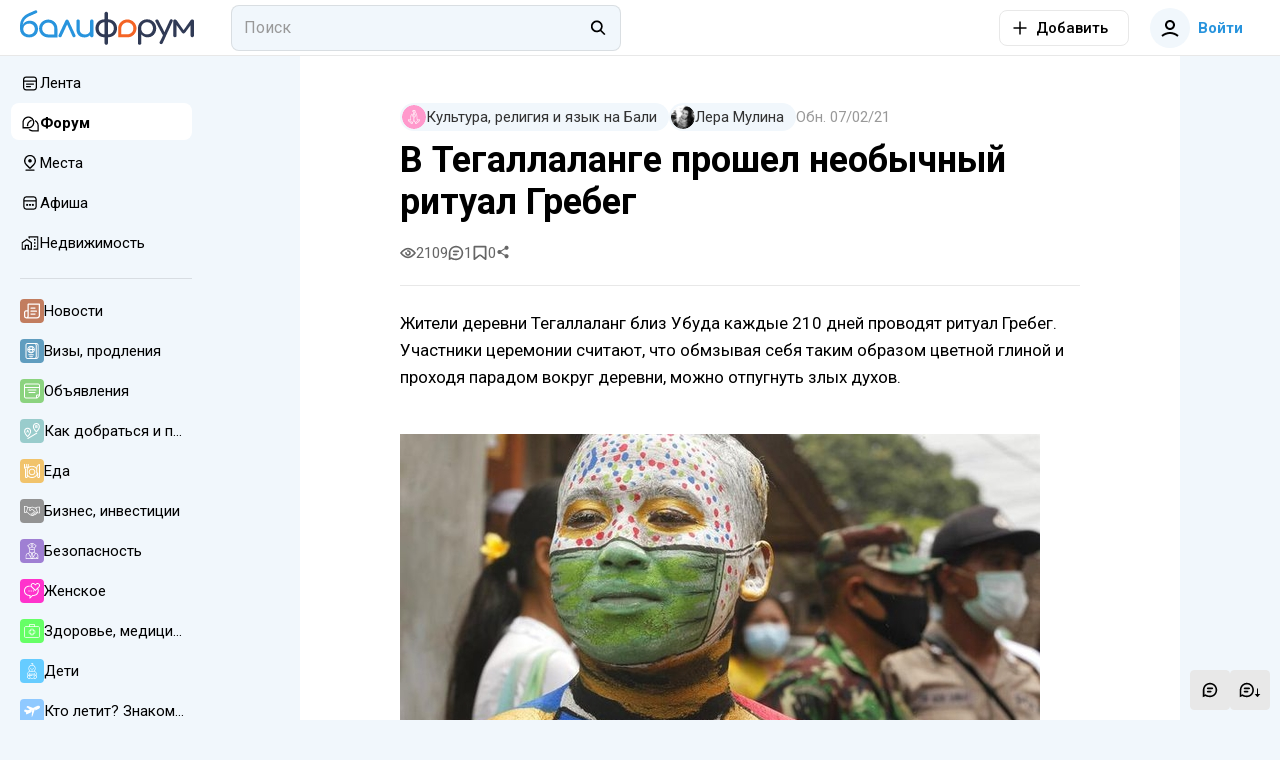

--- FILE ---
content_type: text/html; charset=utf-8
request_url: https://baliforum.ru/p/v-tegallalange-proshel-neobychnyy-ritual-grebeg
body_size: 25311
content:
<!DOCTYPE html>
<html  lang="ru">
<head><meta charset="utf-8">
<meta name="viewport" content="width=device-width,initial-scale=1">
<title>В Тегаллаланге прошел необычный ритуал Гребег - Балифорум</title>
<link rel="preconnect" href="https://fonts.googleapis.com">
<link rel="preconnect" href="https://fonts.gstatic.com" crossorigin>
<link rel="preconnect" href="https://static.baliforum.ru">
<link rel="preconnect" href="https://cdn.baliforum.ru">
<script>(function(w,d,s,l,i){w[l]=w[l]||[];w[l].push({'gtm.start':
new Date().getTime(),event:'gtm.js'});var f=d.getElementsByTagName(s)[0],
j=d.createElement(s),dl=l!='dataLayer'?'&l='+l:'';j.async=true;j.src=
'https://www.googletagmanager.com/gtm.js?id='+i+dl;f.parentNode.insertBefore(j,f);
})(window,document,'script','dataLayer','GTM-W939CTB');</script>
<script>(function(m,e,t,r,i,k,a){m[i]=m[i]||function(){(m[i].a=m[i].a||[]).push(arguments)};
m[i].l=1*new Date();
for (var j = 0; j < document.scripts.length; j++) {if (document.scripts[j].src === r) { return; }}
k=e.createElement(t),a=e.getElementsByTagName(t)[0],k.async=1,k.src=r,a.parentNode.insertBefore(k,a)})
(window, document, "script", "https://cdn.jsdelivr.net/npm/yandex-metrica-watch/tag.min.js", "ym");
ym(23624644, "init", {
     clickmap:true,
     trackLinks:true,
     trackHash:true,
     accurateTrackBounce:true
});</script>
<script>!function(f,b,e,v,n,t,s)
{if(f.fbq)return;n=f.fbq=function(){n.callMethod?
n.callMethod.apply(n,arguments):n.queue.push(arguments)};
if(!f._fbq)f._fbq=n;n.push=n;n.loaded=!0;n.version='2.0';
n.queue=[];t=b.createElement(e);t.async=!0;
t.src=v;s=b.getElementsByTagName(e)[0];
s.parentNode.insertBefore(t,s)}(window, document,'script',
'https://connect.facebook.net/en_US/fbevents.js');
fbq('init', '498301792112961');
fbq('track', 'PageView');</script>
<script>var _tmr = window._tmr || (window._tmr = []);
_tmr.push({id: "3403247", type: "pageView", start: (new Date()).getTime()});
(function (d, w, id) {
  if (d.getElementById(id)) return;
  var ts = d.createElement("script"); ts.type = "text/javascript"; ts.async = true; ts.id = id;
  ts.src = "https://top-fwz1.mail.ru/js/code.js";
  var f = function () {var s = d.getElementsByTagName("script")[0]; s.parentNode.insertBefore(ts, s);};
  if (w.opera == "[object Opera]") { d.addEventListener("DOMContentLoaded", f, false); } else { f(); }
})(document, window, "tmr-code");</script>
<meta name="msapplication-TileColor" content="#ffffff">
<meta name="msapplication-TileImage" content="https://cdn.baliforum.ru/mstile-144x144.png">
<meta name="msapplication-square70x70logo" content="https://cdn.baliforum.ru/mstile-70x70.png">
<meta name="msapplication-square150x150logo" content="https://cdn.baliforum.ru/mstile-150x150.png">
<meta name="msapplication-wide310x150logo" content="https://cdn.baliforum.ru/mstile-310x310.png">
<meta name="msapplication-square310x310logo" content="https://cdn.baliforum.ru/mstile-310x150.png">
<meta name="theme-color" content="#ffffff">
<meta property="og:site" content="baliforum.ru">
<meta property="og:type" content="website">
<link rel="dns-prefetch" href="https://photo.baliforum.ru/">
<link rel="preload" href="https://fonts.googleapis.com/css2?family=Roboto:ital,wght@0,400;0,500;0,700;1,400;1,500;1,700" as="style">
<link rel="stylesheet" href="https://fonts.googleapis.com/css2?family=Roboto:ital,wght@0,400;0,500;0,700;1,400;1,500;1,700">
<link type="image/svg+xml" rel="shortcut icon" href="https://cdn.baliforum.ru/favicon.svg">
<link type="image/png" sizes="16x16" rel="icon" href="https://cdn.baliforum.ru/favicon-16x16.png">
<link type="image/png" sizes="32x32" rel="icon" href="https://cdn.baliforum.ru/favicon-32x32.png">
<link type="image/png" sizes="96x96" rel="icon" href="https://cdn.baliforum.ru/favicon-96x96.png">
<link type="image/png" sizes="120x120" rel="icon" href="https://cdn.baliforum.ru/favicon-120x120.png">
<link type="image/png" sizes="192x192" rel="icon" href="https://cdn.baliforum.ru/android-icon-192x192.png">
<link sizes="57x57" rel="apple-touch-icon" href="https://cdn.baliforum.ru/apple-touch-icon-57x57.png">
<link sizes="60x60" rel="apple-touch-icon" href="https://cdn.baliforum.ru/apple-touch-icon-60x60.png">
<link sizes="72x72" rel="apple-touch-icon" href="https://cdn.baliforum.ru/apple-touch-icon-72x72.png">
<link sizes="76x76" rel="apple-touch-icon" href="https://cdn.baliforum.ru/apple-touch-icon-76x76.png">
<link sizes="114x114" rel="apple-touch-icon" href="https://cdn.baliforum.ru/apple-touch-icon-114x114.png">
<link sizes="120x120" rel="apple-touch-icon" href="https://cdn.baliforum.ru/apple-touch-icon-120x120.png">
<link sizes="144x144" rel="apple-touch-icon" href="https://cdn.baliforum.ru/apple-touch-icon-144x144.png">
<link sizes="152x152" rel="apple-touch-icon" href="https://cdn.baliforum.ru/apple-touch-icon-152x152.png">
<link sizes="180x180" rel="apple-touch-icon" href="https://cdn.baliforum.ru/apple-touch-icon-180x180.png">
<link color="#ffffff" rel="mask-icon" href="https://cdn.baliforum.ru/safari-pinned-tab.svg">
<meta name="description" content="Жители деревни Тегаллаланг близ Убуда каждые 210 дней проводят ритуал Гребег. Участники церемонии считают, что обмзывая себя таким образом цветной глиной и проходя парадом вокруг деревни, можно">
<meta property="og:title" content="В Тегаллаланге прошел необычный ритуал Гребег">
<meta property="og:description" content="Жители деревни Тегаллаланг близ Убуда каждые 210 дней проводят ритуал Гребег. Участники церемонии считают, что обмзывая себя таким образом цветной глиной и проходя парадом вокруг деревни, можно">
<meta property="og:type" content="article">
<meta property="og:image" content="https://photo.baliforum.ru/u/i/2020/10/23/5f92562061a0ebK6OsQ.jpeg">
<meta property="article:section" content="Культура, религия и язык на Бали">
<meta property="article:published_time" content="2020-10-23T01:18:37.000000Z">
<meta property="article:modified_time" content="2021-02-07T21:47:35.000000Z">
<meta property="article:tag" content>
<link rel="canonical" href="https://baliforum.ru/p/v-tegallalange-proshel-neobychnyy-ritual-grebeg">
<link rel="stylesheet" href="https://cdn.baliforum.ru/_nuxt/style.2902282a.css">
<link rel="modulepreload" as="script" crossorigin href="https://cdn.baliforum.ru/_nuxt/entry.58afc321.js">
<link rel="modulepreload" as="script" crossorigin href="https://cdn.baliforum.ru/_nuxt/index.8790f4ad.js">
<link rel="modulepreload" as="script" crossorigin href="https://cdn.baliforum.ru/_nuxt/client-only.b52c8392.js">
<link rel="modulepreload" as="script" crossorigin href="https://cdn.baliforum.ru/_nuxt/unescape.4492d48f.js">
<link rel="modulepreload" as="script" crossorigin href="https://cdn.baliforum.ru/_nuxt/BannersContainer.a59e5c76.js">
<link rel="modulepreload" as="script" crossorigin href="https://cdn.baliforum.ru/_nuxt/BannerB.vue.5d9863ff.js">
<link rel="modulepreload" as="script" crossorigin href="https://cdn.baliforum.ru/_nuxt/ButtonElement.1affd8bf.js">
<link rel="modulepreload" as="script" crossorigin href="https://cdn.baliforum.ru/_nuxt/Loader.bca7c5fe.js">
<link rel="modulepreload" as="script" crossorigin href="https://cdn.baliforum.ru/_nuxt/index.6d0d476b.js">
<link rel="modulepreload" as="script" crossorigin href="https://cdn.baliforum.ru/_nuxt/index.006135de.js">
<link rel="modulepreload" as="script" crossorigin href="https://cdn.baliforum.ru/_nuxt/Entity.1f873fac.js">
<link rel="modulepreload" as="script" crossorigin href="https://cdn.baliforum.ru/_nuxt/useLastModified.3a66e8ef.js">
<link rel="modulepreload" as="script" crossorigin href="https://cdn.baliforum.ru/_nuxt/CommentView.f51a0c18.js">
<link rel="modulepreload" as="script" crossorigin href="https://cdn.baliforum.ru/_nuxt/ContentView.f80b61bd.js">
<link rel="modulepreload" as="script" crossorigin href="https://cdn.baliforum.ru/_nuxt/Content.aa2f47d0.js">
<link rel="modulepreload" as="script" crossorigin href="https://cdn.baliforum.ru/_nuxt/EntityLinkBlock.vue.bff08108.js">
<link rel="modulepreload" as="script" crossorigin href="https://cdn.baliforum.ru/_nuxt/useCheckScreenWidth.e4734020.js">
<link rel="modulepreload" as="script" crossorigin href="https://cdn.baliforum.ru/_nuxt/Events.c3c39af5.js">
<link rel="modulepreload" as="script" crossorigin href="https://cdn.baliforum.ru/_nuxt/ClickOutside.0cf582c9.js">
<link rel="modulepreload" as="script" crossorigin href="https://cdn.baliforum.ru/_nuxt/index.09574003.js">
<link rel="modulepreload" as="script" crossorigin href="https://cdn.baliforum.ru/_nuxt/mediaSizes.d1a306cf.js">
<link rel="modulepreload" as="script" crossorigin href="https://cdn.baliforum.ru/_nuxt/index.ed25a176.js">
<link rel="modulepreload" as="script" crossorigin href="https://cdn.baliforum.ru/_nuxt/Share.vue.584c8021.js">
<link rel="modulepreload" as="script" crossorigin href="https://cdn.baliforum.ru/_nuxt/Popup.vue.4559a644.js">
<link rel="modulepreload" as="script" crossorigin href="https://cdn.baliforum.ru/_nuxt/index.206d54bd.js">
<link rel="modulepreload" as="script" crossorigin href="https://cdn.baliforum.ru/_nuxt/ToggleFavorites.fd00adbf.js">
<link rel="modulepreload" as="script" crossorigin href="https://cdn.baliforum.ru/_nuxt/BfiFavoriteFill.bcb38a9d.js">
<link rel="modulepreload" as="script" crossorigin href="https://cdn.baliforum.ru/_nuxt/Tooltip.c533bd7c.js">
<link rel="modulepreload" as="script" crossorigin href="https://cdn.baliforum.ru/_nuxt/PlaceTags.c61e2fba.js">
<link rel="modulepreload" as="script" crossorigin href="https://cdn.baliforum.ru/_nuxt/RatingStars.6269d010.js">
<link rel="modulepreload" as="script" crossorigin href="https://cdn.baliforum.ru/_nuxt/RealEstateListCard.vue.066621f9.js">
<link rel="modulepreload" as="script" crossorigin href="https://cdn.baliforum.ru/_nuxt/SimpleSlider.vue.27130230.js">
<link rel="modulepreload" as="script" crossorigin href="https://cdn.baliforum.ru/_nuxt/RealEstate.35501db1.js">
<link rel="modulepreload" as="script" crossorigin href="https://cdn.baliforum.ru/_nuxt/FormFieldToggle.7fca8779.js">
<link rel="modulepreload" as="script" crossorigin href="https://cdn.baliforum.ru/_nuxt/Recommended.08b9e88f.js">
<link rel="modulepreload" as="script" crossorigin href="https://cdn.baliforum.ru/_nuxt/BfiVerified.9b5e195b.js">
<link rel="modulepreload" as="script" crossorigin href="https://cdn.baliforum.ru/_nuxt/FormFieldCheckbox.3cd5a8ca.js">
<link rel="modulepreload" as="script" crossorigin href="https://cdn.baliforum.ru/_nuxt/Author.7eda6140.js">
<link rel="modulepreload" as="script" crossorigin href="https://cdn.baliforum.ru/_nuxt/UserAvatar.221c4f87.js">
<link rel="modulepreload" as="script" crossorigin href="https://cdn.baliforum.ru/_nuxt/useGoToProfile.c51eb996.js">
<link rel="modulepreload" as="script" crossorigin href="https://cdn.baliforum.ru/_nuxt/ModalDialog.c053d8b2.js">
<link rel="modulepreload" as="script" crossorigin href="https://cdn.baliforum.ru/_nuxt/image-utils.23a73bda.js">
<link rel="modulepreload" as="script" crossorigin href="https://cdn.baliforum.ru/_nuxt/drafts.d8426e2a.js">
<link rel="modulepreload" as="script" crossorigin href="https://cdn.baliforum.ru/_nuxt/DateUpdateMark.vue.f01ede9a.js">
<link rel="modulepreload" as="script" crossorigin href="https://cdn.baliforum.ru/_nuxt/Project.3719da8d.js">
<link rel="modulepreload" as="script" crossorigin href="https://cdn.baliforum.ru/_nuxt/AddTranslationAlert.vue.2f1d4cff.js">
<link rel="modulepreload" as="script" crossorigin href="https://cdn.baliforum.ru/_nuxt/Moderation.56fe213d.js">
<link rel="modulepreload" as="script" crossorigin href="https://cdn.baliforum.ru/_nuxt/FormFieldRadio.b7242ba9.js">
<link rel="modulepreload" as="script" crossorigin href="https://cdn.baliforum.ru/_nuxt/FormField.3b7f04ad.js">
<link rel="modulepreload" as="script" crossorigin href="https://cdn.baliforum.ru/_nuxt/FormFieldSelect.3c6bddfe.js">
<link rel="modulepreload" as="script" crossorigin href="https://cdn.baliforum.ru/_nuxt/groupBy.2f0f20c6.js">
<link rel="modulepreload" as="script" crossorigin href="https://cdn.baliforum.ru/_nuxt/identity.d81ce521.js">
<link rel="modulepreload" as="script" crossorigin href="https://cdn.baliforum.ru/_nuxt/ContentTitles.804b2b78.js">
<link rel="modulepreload" as="script" crossorigin href="https://cdn.baliforum.ru/_nuxt/ModelSelector.2e4b144e.js">
<link rel="modulepreload" as="script" crossorigin href="https://cdn.baliforum.ru/_nuxt/Category.7fa54f95.js">
<link rel="modulepreload" as="script" crossorigin href="https://cdn.baliforum.ru/_nuxt/SectionIcon.1e4a8323.js">
<link rel="modulepreload" as="script" crossorigin href="https://cdn.baliforum.ru/_nuxt/AuthorPanel.ef835af4.js">
<link rel="modulepreload" as="script" crossorigin href="https://cdn.baliforum.ru/_nuxt/index.56e05c3f.js">
<link rel="modulepreload" as="script" crossorigin href="https://cdn.baliforum.ru/_nuxt/catchPageDataError.7acc1648.js">
<link rel="modulepreload" as="script" crossorigin href="https://cdn.baliforum.ru/_nuxt/Topics.b3eaeded.js">
<link rel="modulepreload" as="script" crossorigin href="https://cdn.baliforum.ru/_nuxt/comment.efe7b008.js">
<link rel="modulepreload" as="script" crossorigin href="https://cdn.baliforum.ru/_nuxt/hash.837c585f.js">
<link rel="modulepreload" as="script" crossorigin href="https://cdn.baliforum.ru/_nuxt/default.224370b3.js">
<link rel="modulepreload" as="script" crossorigin href="https://cdn.baliforum.ru/_nuxt/DialogsContainer.d04031c9.js">
<link rel="modulepreload" as="script" crossorigin href="https://cdn.baliforum.ru/_nuxt/HeaderSearch.78671d3c.js">
<link rel="modulepreload" as="script" crossorigin href="https://cdn.baliforum.ru/_nuxt/FormFieldInput.000f463a.js">
<link rel="modulepreload" as="script" crossorigin href="https://cdn.baliforum.ru/_nuxt/autocomplete.65ec0f55.js">
<link rel="modulepreload" as="script" crossorigin href="https://cdn.baliforum.ru/_nuxt/Search.ad0cbd20.js">
<link rel="modulepreload" as="script" crossorigin href="https://cdn.baliforum.ru/_nuxt/TextWrapper.6b22e4a6.js">
<link rel="modulepreload" as="script" crossorigin href="https://cdn.baliforum.ru/_nuxt/SearchNotFound.vue.f590ad10.js">
<link rel="modulepreload" as="script" crossorigin href="https://cdn.baliforum.ru/_nuxt/useEcho.4d9a4fb3.js">
<link rel="modulepreload" as="script" crossorigin href="https://cdn.baliforum.ru/_nuxt/LeftSidebar.90b141ea.js">
<link rel="modulepreload" as="script" crossorigin href="https://cdn.baliforum.ru/_nuxt/subscriptions.21ef7e38.js">
<link rel="modulepreload" as="script" crossorigin href="https://cdn.baliforum.ru/_nuxt/AlertElement.2135f065.js">
<link rel="modulepreload" as="script" crossorigin href="https://cdn.baliforum.ru/_nuxt/User.def00372.js">
<link rel="modulepreload" as="script" crossorigin href="https://cdn.baliforum.ru/_nuxt/index.dbe6b4ea.js">
<link rel="modulepreload" as="script" crossorigin href="https://cdn.baliforum.ru/_nuxt/FormFieldImage.7064973b.js">
<link rel="modulepreload" as="script" crossorigin href="https://cdn.baliforum.ru/_nuxt/index.browser.7e542916.js">
<link rel="modulepreload" as="script" crossorigin href="https://cdn.baliforum.ru/_nuxt/api.eeebe75b.js">
<link rel="modulepreload" as="script" crossorigin href="https://cdn.baliforum.ru/_nuxt/MobileShortMainMenu.703e13ed.js">
<link rel="modulepreload" as="script" crossorigin href="https://cdn.baliforum.ru/_nuxt/RightSidebar.b53dda1a.js">
<link rel="modulepreload" as="script" crossorigin href="https://cdn.baliforum.ru/_nuxt/IntersectLoader.476b7508.js">
<link rel="modulepreload" as="script" crossorigin href="https://cdn.baliforum.ru/_nuxt/useTelegramMessages.7ca024de.js">
<link rel="modulepreload" as="script" crossorigin href="https://cdn.baliforum.ru/_nuxt/FloatSidebar.eb472dfa.js">
<link rel="modulepreload" as="script" crossorigin href="https://cdn.baliforum.ru/_nuxt/MobileSearch.20118281.js">
<link rel="modulepreload" as="script" crossorigin href="https://cdn.baliforum.ru/_nuxt/SortingDropDown.e5a7f698.js">
<link rel="prefetch" as="script" crossorigin href="https://cdn.baliforum.ru/_nuxt/blank.40e9b90f.js">
<link rel="prefetch" as="script" crossorigin href="https://cdn.baliforum.ru/_nuxt/index.0bf18740.js">
<script type="module" src="https://cdn.baliforum.ru/_nuxt/entry.58afc321.js" crossorigin></script></head>
<body ><div id="__nuxt"><div class="layout"><div class="nuxt-loading-indicator" style="position:fixed;top:0;right:0;left:0;pointer-events:none;width:auto;height:3px;opacity:0;background:#2894dd;background-size:Infinity% auto;transform:scaleX(0%);transform-origin:left;transition:transform 0.1s, height 0.4s, opacity 0.4s;z-index:999999;"></div><div class="layout__wrap"><div class="top-nav" telegram-sidebar="true"><div class="top-nav__container"><button class="button button--default button-bg-color--default button--transparent button--square layout__left-toggle" type="button" data-test="top-nav__menu-button"><!----><span class="button__inner"><div style="display:none;" class="default-loader default-loader__margin"><div class="default-loader__wrap" style="--loader-size: 40px;"><svg xmlns="http://www.w3.org/2000/svg" viewBox="22.22222222222222 22.22222222222222 44.44444444444444 44.44444444444444" style="transform:rotate(0deg);" color="#2894DD"><circle fill="transparent" cx="44.44444444444444" cy="44.44444444444444" r="20" stroke-width="4.444444444444445" stroke-dasharray="125.664" stroke-dashoffset="125.66370614359172px" class="default-loader__overlay"></circle></svg></div></div><!--[--><svg class="svg-icon" width="20" height="20" viewbox="0 0 20 20" fill="none" xmlns="http://www.w3.org/2000/svg"><path fill-rule="evenodd" clip-rule="evenodd" d="M18 6H2V4H18V6ZM18 11H2V9H18V11ZM2 16H18V14H2V16Z" fill="#333333"></path></svg><!--]--></span><!----></button><a href="/" class="header-logo top-nav__logo"><img src="https://cdn.baliforum.ru/logo.svg" alt="Балифорум" width="175" height="36"></a><div class="top-nav__search"><div class="header-search__container"><div class="field-input field-input--search header-search" autocomplete="off"><input value="" type="search" class="field-input__input" placeholder="Поиск"><div class="field-input__append"><!--[--><svg class="svg-icon" width="20" height="20" viewbox="0 0 22 23" fill="none" xmlns="http://www.w3.org/2000/svg"><path fill-rule="evenodd" clip-rule="evenodd" d="M15.0154 13.8037C17.091 11.1321 16.9016 7.27028 14.4472 4.81582C11.7875 2.15612 7.47527 2.15612 4.81557 4.81582C2.15588 7.47551 2.15588 11.7877 4.81557 14.4474C7.19983 16.8317 10.9121 17.0786 13.5714 15.1882L18.2067 19.8235L19.6209 18.4092L15.0154 13.8037ZM13.033 6.23003C14.9116 8.10868 14.9116 11.1546 13.033 13.0332C11.1543 14.9119 8.10843 14.9119 6.22979 13.0332C4.35114 11.1546 4.35114 8.10868 6.22979 6.23003C8.10843 4.35138 11.1543 4.35138 13.033 6.23003Z" fill="black"></path></svg><!--]--></div></div><span></span></div></div><div class="top-nav__space"></div><div class="add-new-content-button"><!--[--><button class="button button--default button-bg-color--default button--outline add-new-content-button__button" type="button" data-test="add-new-content-button__add-button"><span class="button__slot-left"><!--[--><svg class="svg-icon" width="20" height="20" viewbox="0 0 20 20" fill="none" xmlns="http://www.w3.org/2000/svg" style="width:16px;height:16px;"><path d="M9 11V18H11V11H18V9L11 9V2H9V9L2 9V11H9Z" fill="black"></path></svg><!--]--></span><span class="button__inner"><div style="display:none;" class="default-loader default-loader__margin"><div class="default-loader__wrap" style="--loader-size: 40px;"><svg xmlns="http://www.w3.org/2000/svg" viewBox="22.22222222222222 22.22222222222222 44.44444444444444 44.44444444444444" style="transform:rotate(0deg);" color="#2894DD"><circle fill="transparent" cx="44.44444444444444" cy="44.44444444444444" r="20" stroke-width="4.444444444444445" stroke-dasharray="125.664" stroke-dashoffset="125.66370614359172px" class="default-loader__overlay"></circle></svg></div></div><!--[--><span>Добавить</span><!--]--></span><!----></button><button class="button button--default button-bg-color--default button--transparent add-new-content-button__small-button" type="button" data-test="add-new-content-button__add-button"><!----><span class="button__inner"><div style="display:none;" class="default-loader default-loader__margin"><div class="default-loader__wrap" style="--loader-size: 40px;"><svg xmlns="http://www.w3.org/2000/svg" viewBox="22.22222222222222 22.22222222222222 44.44444444444444 44.44444444444444" style="transform:rotate(0deg);" color="#2894DD"><circle fill="transparent" cx="44.44444444444444" cy="44.44444444444444" r="20" stroke-width="4.444444444444445" stroke-dasharray="125.664" stroke-dashoffset="125.66370614359172px" class="default-loader__overlay"></circle></svg></div></div><!--[--><svg class="svg-icon" width="20" height="20" viewbox="0 0 20 20" fill="none" xmlns="http://www.w3.org/2000/svg" style="width:16px;height:16px;"><path d="M9 11V18H11V11H18V9L11 9V2H9V9L2 9V11H9Z" fill="black"></path></svg><!--]--></span><!----></button><!--]--><div><!--[--><!--]--></div></div><div class="top-nav__buttons"><button class="button button--primary button-bg-color--default button--transparent top-nav__search-btn-phone" type="button" data-test="top-nav__search-button"><!----><span class="button__inner"><div style="display:none;" class="default-loader default-loader__margin"><div class="default-loader__wrap" style="--loader-size: 40px;"><svg xmlns="http://www.w3.org/2000/svg" viewBox="22.22222222222222 22.22222222222222 44.44444444444444 44.44444444444444" style="transform:rotate(0deg);" color="#2894DD"><circle fill="transparent" cx="44.44444444444444" cy="44.44444444444444" r="20" stroke-width="4.444444444444445" stroke-dasharray="125.664" stroke-dashoffset="125.66370614359172px" class="default-loader__overlay"></circle></svg></div></div><!--[--><svg class="svg-icon" width="20" height="20" viewbox="0 0 22 23" fill="none" xmlns="http://www.w3.org/2000/svg"><path fill-rule="evenodd" clip-rule="evenodd" d="M15.0154 13.8037C17.091 11.1321 16.9016 7.27028 14.4472 4.81582C11.7875 2.15612 7.47527 2.15612 4.81557 4.81582C2.15588 7.47551 2.15588 11.7877 4.81557 14.4474C7.19983 16.8317 10.9121 17.0786 13.5714 15.1882L18.2067 19.8235L19.6209 18.4092L15.0154 13.8037ZM13.033 6.23003C14.9116 8.10868 14.9116 11.1546 13.033 13.0332C11.1543 14.9119 8.10843 14.9119 6.22979 13.0332C4.35114 11.1546 4.35114 8.10868 6.22979 6.23003C8.10843 4.35138 11.1543 4.35138 13.033 6.23003Z" fill="black"></path></svg><!--]--></span><!----></button><button class="button button--primary button-bg-color--default button--transparent top-nav__user-profile-button top-nav__user-profile-button_phone-visible" type="button" data-test="top-nav__login-button" rounded><span class="button__slot-left"><!--[--><div class="user-avatar user-avatar--m"><div data-test="user-avatar__as-guest" class="user-avatar__guest"><svg class="svg-icon" width="20" height="20" viewbox="0 0 20 20" fill="none" xmlns="http://www.w3.org/2000/svg"><path fill-rule="evenodd" clip-rule="evenodd" d="M15 7C15 9.76142 12.7614 12 10 12C7.23858 12 5 9.76142 5 7C5 4.23858 7.23858 2 10 2C12.7614 2 15 4.23858 15 7ZM13 7C13 8.65685 11.6569 10 10 10C8.34315 10 7 8.65685 7 7C7 5.34315 8.34315 4 10 4C11.6569 4 13 5.34315 13 7Z" fill="black"></path><path d="M2.65682 18.7541C4.69064 16.9827 7.30507 16 10 16C12.695 16 15.3094 16.9827 17.3433 18.7541L18.6568 17.2459C16.2605 15.1588 13.18 14 10 14C6.8201 14 3.73961 15.1588 1.34326 17.2459L2.65682 18.7541Z" fill="black"></path></svg></div></div><!--]--></span><span class="button__inner"><div style="display:none;" class="default-loader default-loader__margin"><div class="default-loader__wrap" style="--loader-size: 40px;"><svg xmlns="http://www.w3.org/2000/svg" viewBox="22.22222222222222 22.22222222222222 44.44444444444444 44.44444444444444" style="transform:rotate(0deg);" color="#2894DD"><circle fill="transparent" cx="44.44444444444444" cy="44.44444444444444" r="20" stroke-width="4.444444444444445" stroke-dasharray="125.664" stroke-dashoffset="125.66370614359172px" class="default-loader__overlay"></circle></svg></div></div><!--[--> Войти<!--]--></span><!----></button></div></div></div><div class="mobile-short-menu"><div class="mobile-short-menu__container"><!--[--><!--[--><a class="mobile-short-menu__item" exact><span>Лента</span></a><!--]--><!--[--><a class="mobile-short-menu__item mobile-short-menu__item--active" exact><span>Форум</span></a><!--]--><!--[--><a class="mobile-short-menu__item" exact><span>Места</span></a><!--]--><!--[--><a class="mobile-short-menu__item" exact><span>Афиша</span></a><!--]--><!--[--><a class="mobile-short-menu__item" exact><span>Недвижимость</span></a><!--]--><!--[--><a class="mobile-short-menu__item" exact><span>Чат</span></a><!--]--><!--]--></div></div><!----><div class="layout__container"><div class="layout__main-wrapper"><!----><main class="layout__main"><!--[--><div class="page page--sticky-top page--sticky-sides"><article class="article page__spaced-content mb-3"><div class="article__meta"><a href="/kultura-religiya-i-yazyk" class="article__meta-category" rel="noopener noreferrer"><div class="badge badge--primary badge--medium badge--hoverable badge--round"><div class="badge__icon"><!--[--><div class="section-icon section-icon--s section-icon--responsive section-icon--circle" style="background-color:#ff99cc;"><svg class="svg-icon" width="32" height="32" viewbox="0 0 32 32" fill="none" xmlns="http://www.w3.org/2000/svg" color="white"><path d="M29.088 22.0436C28.296 21.1944 26.9608 21.148 26.1117 21.94L25.8608 22.174L23.4732 20.6141L23.639 17.0048C23.7616 14.3362 23.6312 13.4844 22.7082 10.9285C21.9939 8.9505 21.0196 6.47893 20.2367 4.49294C19.6764 3.07155 19.1925 1.84399 19.0372 1.38296C19.0365 1.38096 19.0359 1.37902 19.0352 1.37696C18.6269 0.203834 17.5544 -0.169624 16.7061 0.0679516C16.3835 0.158269 16.0717 0.345717 15.8265 0.621357C15.5813 0.345717 15.2697 0.158269 14.947 0.0679516C14.0986 -0.169499 13.0262 0.203772 12.6179 1.3769C12.6172 1.3789 12.6165 1.38084 12.6158 1.3829C12.4915 1.75204 12.1519 2.6234 11.8035 3.50989C11.6772 3.83122 11.8353 4.19399 12.1565 4.32025C12.478 4.44675 12.8406 4.28837 12.9669 3.96723C13.3752 2.92823 13.6732 2.15925 13.7994 1.78505C13.9628 1.31946 14.3238 1.1917 14.61 1.27177C14.9082 1.35527 15.1763 1.68048 15.0361 2.34295L13.5762 8.62067C13.2636 8.84837 12.9593 9.22533 12.7079 9.82817C11.9841 11.5641 11.3754 13.4156 11.038 14.9076C10.9619 15.2443 11.1732 15.5789 11.5098 15.6551C11.8465 15.7312 12.1812 15.52 12.2573 15.1833C12.5795 13.7583 13.1643 11.9819 13.8617 10.3093C14.1885 9.52559 14.4705 9.55116 14.5766 9.5606C14.9159 9.5911 15.1671 9.89411 15.1367 10.236C15.1081 10.5578 14.9829 11.7307 14.8619 12.8649C14.7347 14.0565 14.6145 15.182 14.585 15.5147C14.5122 16.3327 14.6559 17.3253 14.8081 18.3762C15.2493 21.4225 15.7947 25.1916 11.7278 27.7101L6.73361 23.0522L9.16224 21.4654C9.34744 21.3444 9.45488 21.1345 9.44476 20.9135L9.26256 16.9475C9.14731 14.4389 9.25156 13.7592 10.1204 11.3532C10.3459 10.7286 10.6083 10.0247 10.9223 9.2012C11.0453 8.87868 10.8836 8.51748 10.5611 8.39447C10.2386 8.27146 9.87741 8.43328 9.75434 8.75574C9.43763 9.58622 9.17281 10.2969 8.94467 10.9286C8.02174 13.4844 7.8913 14.3362 8.01387 17.0049L8.17963 20.6142L5.79206 22.1741L5.54123 21.9401C4.69206 21.148 3.35693 21.1945 2.56482 22.0438C1.7729 22.8929 1.8194 24.2281 2.66858 25.0201L9.54683 31.4352C9.95204 31.8132 10.4678 32.0001 10.9825 32.0001C11.5464 32.0001 12.1091 31.7756 12.5232 31.3316C12.9068 30.9203 13.1073 30.3841 13.0878 29.822C13.0721 29.3742 12.9181 28.953 12.6483 28.6061C14.2003 27.5876 15.2496 26.3295 15.8264 24.7929C16.4031 26.3295 17.4523 27.5876 19.0043 28.6061C18.7346 28.953 18.5805 29.3742 18.5649 29.822C18.5454 30.3841 18.7459 30.9203 19.1295 31.3317C19.5437 31.7757 20.1062 32.0001 20.6702 32.0001C21.1849 32.0001 21.7007 31.8131 22.1059 31.4352L28.9841 25.0201V25.0201C29.8335 24.228 29.88 22.8928 29.088 22.0436V22.0436ZM11.6092 30.4788C11.2873 30.824 10.7446 30.8428 10.3996 30.5209L3.52137 24.1058C3.17629 23.784 3.15741 23.2413 3.47925 22.8963C3.6475 22.7158 3.87614 22.6246 4.1054 22.6246C4.31454 22.6246 4.52418 22.7006 4.68881 22.8541L11.5671 29.2693C11.7343 29.4252 11.8307 29.6369 11.8386 29.8653C11.8466 30.0938 11.7651 30.3117 11.6092 30.4788V30.4788ZM14.9223 8.35141L15.8265 4.463L16.7308 8.35141C16.3808 8.42822 16.0707 8.60279 15.8265 8.84256C15.5825 8.60279 15.2723 8.42822 14.9223 8.35141ZM15.8265 15.6772C15.842 15.8859 15.8405 16.1135 15.8265 16.3585C15.8126 16.1135 15.8111 15.8859 15.8265 15.6772V15.6772ZM16.8449 18.3761C16.9971 17.3253 17.1409 16.3327 17.0681 15.5146C17.0384 15.1819 16.9183 14.0564 16.7912 12.8648C16.6701 11.7306 16.545 10.5578 16.5163 10.2359C16.4859 9.89399 16.7372 9.59104 17.0764 9.56047C17.1827 9.5511 17.4646 9.52547 17.7913 10.3092C18.4888 11.9818 19.0735 13.7583 19.3957 15.1832C19.4719 15.5199 19.8065 15.7311 20.1432 15.655C20.4799 15.5788 20.6911 15.2442 20.615 14.9075C20.2776 13.4155 19.6689 11.5641 18.945 9.82805C18.6936 9.22508 18.3894 8.84818 18.0767 8.62048L16.617 2.34295C16.4768 1.68048 16.7448 1.35527 17.043 1.27177C17.3292 1.1917 17.6903 1.31958 17.8537 1.78523C18.02 2.27832 18.4852 3.45832 19.0738 4.95134C19.8537 6.92976 20.8243 9.39196 21.5325 11.3531C22.4013 13.7591 22.5055 14.4387 22.3903 16.9474L22.2081 20.9133C22.198 21.1344 22.3054 21.3443 22.4906 21.4653L24.9192 23.0521L19.9251 27.71C15.8583 25.1915 16.4038 21.4224 16.8449 18.3761V18.3761ZM28.1317 24.1058L21.2535 30.521C20.9084 30.8428 20.3658 30.8239 20.0439 30.4789C19.888 30.3117 19.8065 30.0938 19.8145 29.8653C19.8224 29.6369 19.9188 29.4252 20.086 29.2694L26.9643 22.8541C27.1289 22.7006 27.3386 22.6246 27.5477 22.6246C27.7769 22.6246 28.0055 22.7159 28.1738 22.8963C28.4957 23.2413 28.4768 23.784 28.1317 24.1058V24.1058Z" fill="black"></path></svg></div><!--]--></div><div class="badge__label"><!--[--> Культура, религия и язык на Бали<!--]--></div><!----></div></a><button type="button" class="badge badge--primary badge--medium badge--hoverable badge--round" data-test="author_button"><div class="badge__icon"><!--[--><div class="user-avatar user-avatar--xs"><img data-test="user-avatar__as-user" src="https://static.baliforum.ru/uploads/227635/conversions/9b64c5d743329da769de28746d547c3a-small-avatar.jpg" alt="Лера Мулина avatar" class="user-avatar__pic" height="40" width="40" loading="lazy"></div><!--]--></div><div class="badge__label"><!--[--><div class="author-name">Лера Мулина <!----><!----></div><!--]--></div><!----></button><div class="article__meta-date"><span><!--[-->Обн. <!--]--><!--[--><span title="4 года назад">07/02/21</span><!--]--></span></div><!----></div><div class="article__header"><span></span><h1 class="article__title">В Тегаллаланге прошел необычный ритуал Гребег</h1></div><!----><!----><div class="article__info article__info--bordered"><!----><div class="article__info-badges"><div class="badge badge--default badge--small"><svg class="svg-icon badge__icon"><use xlink:href="#eye"></use></svg><div class="badge__label"><!--[-->2109<!--]--></div><!----></div><a href="#card-comments"><button type="button" class="badge badge--default badge--small badge--hoverable"><svg class="svg-icon badge__icon"><use xlink:href="#comment"></use></svg><div class="badge__label"><!--[-->1<!--]--></div><!----></button></a><!--[--><div style="display:none;" class="default-loader favorite__badge-loader"><div class="default-loader__wrap" style="--loader-size: 40px;"><svg xmlns="http://www.w3.org/2000/svg" viewBox="22.22222222222222 22.22222222222222 44.44444444444444 44.44444444444444" style="transform:rotate(0deg);" color="#2894DD"><circle fill="transparent" cx="44.44444444444444" cy="44.44444444444444" r="20" stroke-width="4.444444444444445" stroke-dasharray="125.664" stroke-dashoffset="125.66370614359172px" class="default-loader__overlay"></circle></svg></div></div><button type="button" class="badge badge--default badge--small badge--hoverable" title="Добавить в избранное"><svg class="svg-icon badge__icon"><use xlink:href="#favorite"></use></svg><div class="badge__label"><!--[-->0<!--]--></div><!----></button><!--]--><div class="bf-share"><div><!--[--><button class="bf-share__default-button"><svg class="svg-icon bf-share__default-button--icon" width="20" height="20" viewbox="0 0 20 20" fill="none" xmlns="http://www.w3.org/2000/svg"><path d="M12.9534 6.03324C13.4853 6.62743 14.2466 7.00006 15.0909 7.00006C16.6953 7.00006 18 5.6545 18 3.99996C18 2.34555 16.6953 1 15.0909 1C13.4865 1 12.1818 2.34555 12.1818 3.99996C12.1818 4.24503 12.2104 4.48333 12.2644 4.71147L6.93245 7.8462C6.40852 7.32268 5.69473 7.00008 4.90909 7.00008C3.3048 7.00008 2 8.3455 2 10C2 11.6546 3.3048 13 4.90909 13C5.69487 13 6.40879 12.6773 6.93275 12.1536L12.2645 15.2881C12.2105 15.5164 12.1818 15.7548 12.1818 16C12.1818 17.6544 13.4865 19 15.0909 19C16.6953 19 18 17.6544 18 16C18 14.3455 16.6953 12.9999 15.0909 12.9999C14.2467 12.9999 13.4855 13.3725 12.9537 13.9665L7.69264 10.8735C7.77435 10.597 7.81831 10.3037 7.81831 10C7.81831 9.69618 7.7743 9.40274 7.69251 9.12614L12.9534 6.03324Z" fill="black"></path></svg></button><!--]--></div><span></span></div></div></div><!----><div class="article__content content"><div class="content__blocks"><!--[--><!--[--><div class="content__block-raw">Жители деревни Тегаллаланг близ Убуда каждые 210 дней проводят ритуал Гребег. Участники церемонии считают, что обмзывая себя таким образом цветной глиной и проходя парадом вокруг деревни, можно отпугнуть злых духов. <br /><br /><img src="https://photo.baliforum.ru/u/i/2020/10/23/5f92562061a0ebK6OsQ.jpeg" alt="" /><div class="caption"><span class="caption-copyright">Фото: Firdia Lisnawati/AP</span></div><br /><img src="https://photo.baliforum.ru/u/i/2020/10/23/5f92562560ea1bK6OsV.jpeg" alt="" /><div class="caption"><span class="caption-copyright">Фото: Firdia Lisnawati/AP</span></div><br /><img src="https://photo.baliforum.ru/u/i/2020/10/23/5f925631779a6bK6Oth.jpeg" alt="" /><div class="caption"><span class="caption-copyright">Фото: Firdia Lisnawati/AP</span></div><br /><img src="https://photo.baliforum.ru/u/i/2020/10/23/5f92563354475bK6Otj.jpeg" alt="" /><div class="caption"><span class="caption-copyright">Фото: Firdia Lisnawati/AP</span></div><br /><img src="https://photo.baliforum.ru/u/i/2020/10/23/5f925636297b3bK6Otm.jpeg" alt="" /><div class="caption"><span class="caption-copyright">Фото: Firdia Lisnawati/AP</span></div><br /><img src="https://photo.baliforum.ru/u/i/2020/10/23/5f92561c71c81bK6OsM.jpeg" alt="" /><div class="caption"><span class="caption-copyright">Фото: Firdia Lisnawati/AP</span></div><br />Также Гребег характерен для для города Джокьякарта на Яве. Но там он проходит по-другому. Яванский Гребег отмечается три раза в год и связан с такими мусульманскими праздниками как окончание месяца Рамадан, рождение пророка Мухаммеда и проведение месяца Зульхиджа. <br /><br /><img src="https://photo.baliforum.ru/u/i/2020/10/23/5f9258e00a525bK6O4m.jpg" alt="" /><div class="caption">гребег в Джокьякарте; <span class="caption-copyright">Фото: <a href="https://pesonaindonesia.kompas.com" target="_blank" rel="nofollow noindex noreferrer">pesonaindonesia.kompas.com</a></span></div><br />Гребег в Джокьякарте является символом щедрости и опеки султана Джокьякарты. В этот день парадом проносятся специальные подношения в форме горы. А горожане надевают традиционную для Джокьякарты одежду.<br /><br /></hr><br /><br /><b>Читайте также на Балифоруме:</b><br /><a href="https://baliforum.ru/p/kak-na-bali-vyzyvayut-dozhd-krovyu">Как на Бали вызывают дождь кровью</a><br /><a href="https://baliforum.ru/p/mekotek-baliyskaya-prazdnichnaya-bitva-na-palkah">Мекотек - балийская праздничная битва на палках</a><br /><a href="https://baliforum.ru/p/baliyskoe-podpilivanie-zubov-sakralnaya-tseremoniya">Балийское подпиливание зубов - сакральная церемония</a><br /><a href="https://baliforum.ru/p/ot-chego-zaschischaet-baliyskiy-braslet-tridatu">От чего защищает балийский браслет Тридату?</a><br /><a href="https://baliforum.ru/p/mebuug-buugan-ochischenie-gryazyu-v-novom-godu">Мебууг-бууган - очищение грязью в Новом году</a></div><!--]--><!--]--></div></div><div><!--[--><!--]--></div><div class="article__info article__info--bordered"><div class="author"><div class="user-avatar user-avatar--m author__avatar"><img data-test="user-avatar__as-user" src="https://static.baliforum.ru/uploads/227635/conversions/9b64c5d743329da769de28746d547c3a-small-avatar.jpg" alt="Лера Мулина avatar" class="user-avatar__pic" height="40" width="40" loading="lazy"></div><div class="author__container"><button type="button" class="author__name">Лера Мулина <!----><!----></button><div class="author__info"><div class="author__rank">Бали ГУРУ</div><div class="author__info-row"><div class="badge badge--default badge--small"><svg class="svg-icon badge__icon"><use xlink:href="#comment"></use></svg><div class="badge__label"><!--[-->2091<!--]--></div><!----></div><div class="badge badge--default badge--medium user-karma"><svg class="svg-icon badge__icon"><use xlink:href="#shield-crown-outline"></use></svg><div class="badge__label"><!--[--><!--[-->1725<!--]--><!--]--></div><!----></div></div></div></div></div></div><div class="article__info article__info--centered"><div class="badge badge--default badge--small"><svg class="svg-icon badge__icon"><use xlink:href="#eye"></use></svg><div class="badge__label"><!--[-->2109<!--]--></div><!----></div><div class="badge badge--default badge--small"><svg class="svg-icon badge__icon"><use xlink:href="#comment"></use></svg><div class="badge__label"><!--[-->1<!--]--></div><!----></div><!--[--><div style="display:none;" class="default-loader favorite__badge-loader"><div class="default-loader__wrap" style="--loader-size: 40px;"><svg xmlns="http://www.w3.org/2000/svg" viewBox="22.22222222222222 22.22222222222222 44.44444444444444 44.44444444444444" style="transform:rotate(0deg);" color="#2894DD"><circle fill="transparent" cx="44.44444444444444" cy="44.44444444444444" r="20" stroke-width="4.444444444444445" stroke-dasharray="125.664" stroke-dashoffset="125.66370614359172px" class="default-loader__overlay"></circle></svg></div></div><button type="button" class="badge badge--default badge--small badge--hoverable" title="Добавить в избранное"><svg class="svg-icon badge__icon"><use xlink:href="#favorite"></use></svg><div class="badge__label"><!--[-->0<!--]--></div><!----></button><!--]--><div class="bf-share"><div><!--[--><button class="bf-share__default-button"><svg class="svg-icon bf-share__default-button--icon" width="20" height="20" viewbox="0 0 20 20" fill="none" xmlns="http://www.w3.org/2000/svg"><path d="M12.9534 6.03324C13.4853 6.62743 14.2466 7.00006 15.0909 7.00006C16.6953 7.00006 18 5.6545 18 3.99996C18 2.34555 16.6953 1 15.0909 1C13.4865 1 12.1818 2.34555 12.1818 3.99996C12.1818 4.24503 12.2104 4.48333 12.2644 4.71147L6.93245 7.8462C6.40852 7.32268 5.69473 7.00008 4.90909 7.00008C3.3048 7.00008 2 8.3455 2 10C2 11.6546 3.3048 13 4.90909 13C5.69487 13 6.40879 12.6773 6.93275 12.1536L12.2645 15.2881C12.2105 15.5164 12.1818 15.7548 12.1818 16C12.1818 17.6544 13.4865 19 15.0909 19C16.6953 19 18 17.6544 18 16C18 14.3455 16.6953 12.9999 15.0909 12.9999C14.2467 12.9999 13.4855 13.3725 12.9537 13.9665L7.69264 10.8735C7.77435 10.597 7.81831 10.3037 7.81831 10C7.81831 9.69618 7.7743 9.40274 7.69251 9.12614L12.9534 6.03324Z" fill="black"></path></svg></button><!--]--></div><span></span></div><div class="article__space"></div><div class="article__rating"><div class="rating-counter"><button class="button button--primary button-bg-color--default button--transparent button--square rating-counter__up" type="button" data-test="rating-counter__like-button"><!----><span class="button__inner"><div style="display:none;" class="default-loader default-loader__margin"><div class="default-loader__wrap" style="--loader-size: 40px;"><svg xmlns="http://www.w3.org/2000/svg" viewBox="22.22222222222222 22.22222222222222 44.44444444444444 44.44444444444444" style="transform:rotate(0deg);" color="#2894DD"><circle fill="transparent" cx="44.44444444444444" cy="44.44444444444444" r="20" stroke-width="4.444444444444445" stroke-dasharray="125.664" stroke-dashoffset="125.66370614359172px" class="default-loader__overlay"></circle></svg></div></div><!--[--><svg class="svg-icon" style="width:16px;height:16px;"><use xlink:href="#chevron-top"></use></svg><!--]--></span><!----></button><div class="popover-element"><div class="popover-element__content-wrap--can-click popover-element__content-wrap"><!--[--><div class="rating-counter__value--positive rating-counter__value">+11</div><!--]--></div><div><!--[--><!----><!--]--></div></div><button class="button button--error button-bg-color--default button--transparent button--square rating-counter__down" type="button" data-test="rating-counter__dislike-button"><!----><span class="button__inner"><div style="display:none;" class="default-loader default-loader__margin"><div class="default-loader__wrap" style="--loader-size: 40px;"><svg xmlns="http://www.w3.org/2000/svg" viewBox="22.22222222222222 22.22222222222222 44.44444444444444 44.44444444444444" style="transform:rotate(0deg);" color="#2894DD"><circle fill="transparent" cx="44.44444444444444" cy="44.44444444444444" r="20" stroke-width="4.444444444444445" stroke-dasharray="125.664" stroke-dashoffset="125.66370614359172px" class="default-loader__overlay"></circle></svg></div></div><!--[--><svg class="svg-icon" style="width:16px;height:16px;"><use xlink:href="#chevron-down"></use></svg><!--]--></span><!----></button></div></div></div><!----><!----><!----><!----></article><span></span><div class="topic-similar page__spaced-content my-3"><div class="topic-similar__header">Смотрите также</div><!--[--><div class="topic-similar__item"><div class="topic-similar__title"><a href="/p/chto-horoshego-mozhet-prinesti-shvyryanie-korzinkami-s-risom" class="" exact>Что хорошего может принести швыряние корзинками с рисом?</a></div><div class="badge badge--default badge--small"><svg class="svg-icon badge__icon"><use xlink:href="#eye"></use></svg><div class="badge__label"><!--[-->2417<!--]--></div><!----></div><div class="badge badge--default badge--small"><svg class="svg-icon badge__icon"><use xlink:href="#comment"></use></svg><div class="badge__label"><!--[-->0<!--]--></div><!----></div></div><div class="topic-similar__item"><div class="topic-similar__title"><a href="/p/v-tegallalange-proshel-traditsionnyy-parad-ngerebeg" class="" exact>В Тегаллаланге прошел традиционный парад Нгеребег</a></div><div class="badge badge--default badge--small"><svg class="svg-icon badge__icon"><use xlink:href="#eye"></use></svg><div class="badge__label"><!--[-->1499<!--]--></div><!----></div><div class="badge badge--default badge--small"><svg class="svg-icon badge__icon"><use xlink:href="#comment"></use></svg><div class="badge__label"><!--[-->0<!--]--></div><!----></div></div><div class="topic-similar__item"><div class="topic-similar__title"><a href="/p/novyy-god-na-bali-nepi-den-tishiny" class="" exact>Новый год на Бали, Ньепи, День Тишины</a></div><div class="badge badge--default badge--small"><svg class="svg-icon badge__icon"><use xlink:href="#eye"></use></svg><div class="badge__label"><!--[-->257619<!--]--></div><!----></div><div class="badge badge--default badge--small"><svg class="svg-icon badge__icon"><use xlink:href="#comment"></use></svg><div class="badge__label"><!--[-->33<!--]--></div><!----></div></div><div class="topic-similar__item"><div class="topic-similar__title"><a href="/p/fitnes-i-trenazhernye-zaly-na-bali-magaziny-so-sportpitom-trenazherki-na-bali" class="" exact>Фитнес и тренажерные залы на Бали, магазины со спортпитом. Тренажерки на Бали</a></div><div class="badge badge--default badge--small"><svg class="svg-icon badge__icon"><use xlink:href="#eye"></use></svg><div class="badge__label"><!--[-->251141<!--]--></div><!----></div><div class="badge badge--default badge--small"><svg class="svg-icon badge__icon"><use xlink:href="#comment"></use></svg><div class="badge__label"><!--[-->40<!--]--></div><!----></div></div><div class="topic-similar__item"><div class="topic-similar__title"><a href="/p/luchshie-plyazhnye-kluby-na-bali-bichklaby-na-bali" class="" exact>Лучшие пляжные клубы (бич-клабы) на Бали</a></div><div class="badge badge--default badge--small"><svg class="svg-icon badge__icon"><use xlink:href="#eye"></use></svg><div class="badge__label"><!--[-->229084<!--]--></div><!----></div><div class="badge badge--default badge--small"><svg class="svg-icon badge__icon"><use xlink:href="#comment"></use></svg><div class="badge__label"><!--[-->25<!--]--></div><!----></div></div><!--]--></div><div class="card-comments rounded-0 w-full" id="card-comments" is-own-topic="false"><div class="page__spaced-content card-comments__header"><div class="card-comments__col"><div class="card-comments__title">Комментарии</div><div class="card-comments__comments-count"><span>1</span></div></div><div class="card-comments__col"><a class="button button--primary button-bg-color--default button--outline button--small-radius" href="#comment-91497" data-test="card-comments__last-comment-button"><!----><span class="button__inner"><div style="display:none;" class="default-loader default-loader__margin"><div class="default-loader__wrap" style="--loader-size: 40px;"><svg xmlns="http://www.w3.org/2000/svg" viewBox="22.22222222222222 22.22222222222222 44.44444444444444 44.44444444444444" style="transform:rotate(0deg);" color="#2894DD"><circle fill="transparent" cx="44.44444444444444" cy="44.44444444444444" r="20" stroke-width="4.444444444444445" stroke-dasharray="125.664" stroke-dashoffset="125.66370614359172px" class="default-loader__overlay"></circle></svg></div></div><!--[-->К последнему комментарию<!--]--></span><!----></a><button class="button button--primary button-bg-color--default button--outline button--small transition-swing" type="button" data-test="subscribe-topic-icon__subscribe-button" style="width:40px;height:36px;"><!----><span class="button__inner"><div style="display:none;" class="default-loader default-loader__margin"><div class="default-loader__wrap" style="--loader-size: 40px;"><svg xmlns="http://www.w3.org/2000/svg" viewBox="22.22222222222222 22.22222222222222 44.44444444444444 44.44444444444444" style="transform:rotate(0deg);" color="#2894DD"><circle fill="transparent" cx="44.44444444444444" cy="44.44444444444444" r="20" stroke-width="4.444444444444445" stroke-dasharray="125.664" stroke-dashoffset="125.66370614359172px" class="default-loader__overlay"></circle></svg></div></div><!--[--><svg class="svg-icon transition-swing" width="20" height="20" viewbox="0 0 20 20" fill="none" xmlns="http://www.w3.org/2000/svg" style="width:16px;height:16px;"><path d="M18.6385 14.7962C17.8755 13.9402 16.3895 12.6766 16.3895 8.47826C16.3895 5.33967 14.2208 2.8125 11.2488 2.16033V1.30435C11.2488 0.611413 10.6866 0 10.0038 0C9.2809 0 8.71863 0.611413 8.71863 1.30435V2.16033C5.74668 2.8125 3.57795 5.33967 3.57795 8.47826C3.57795 12.6766 2.09197 13.9402 1.3289 14.7962C1.08793 15.0408 0.967449 15.3668 1.00761 15.6522C1.00761 16.3451 1.48955 16.9565 2.29278 16.9565H17.6747C18.4779 16.9565 18.9598 16.3451 19 15.6522C19 15.3668 18.8795 15.0408 18.6385 14.7962ZM3.69844 15C4.54183 13.8995 5.46555 11.9837 5.50571 8.51902C5.50571 8.51902 5.50571 8.51902 5.50571 8.47826C5.50571 5.99185 7.51379 3.91304 10.0038 3.91304C12.4537 3.91304 14.5019 5.99185 14.5019 8.47826C14.5019 8.51902 14.4617 8.51902 14.4617 8.51902C14.5019 11.9837 15.4256 13.8995 16.269 15H3.69844ZM10.0038 20C11.4095 20 12.534 19.7283 12.534 18.2609H7.43346C7.43346 19.7283 8.55799 20 10.0038 20Z" fill="black"></path></svg><!--]--></span><!----></button></div></div><div class="card-comments__body page__spaced-content"><!----><div class="card-comments__form"><div class="card-comments__form-avatar"><div class="user-avatar user-avatar--m"><div data-test="user-avatar__as-guest" class="user-avatar__guest"><svg class="svg-icon" width="20" height="20" viewbox="0 0 20 20" fill="none" xmlns="http://www.w3.org/2000/svg"><path fill-rule="evenodd" clip-rule="evenodd" d="M15 7C15 9.76142 12.7614 12 10 12C7.23858 12 5 9.76142 5 7C5 4.23858 7.23858 2 10 2C12.7614 2 15 4.23858 15 7ZM13 7C13 8.65685 11.6569 10 10 10C8.34315 10 7 8.65685 7 7C7 5.34315 8.34315 4 10 4C11.6569 4 13 5.34315 13 7Z" fill="black"></path><path d="M2.65682 18.7541C4.69064 16.9827 7.30507 16 10 16C12.695 16 15.3094 16.9827 17.3433 18.7541L18.6568 17.2459C16.2605 15.1588 13.18 14 10 14C6.8201 14 3.73961 15.1588 1.34326 17.2459L2.65682 18.7541Z" fill="black"></path></svg></div></div></div><div class="card-comments__form-input"><button class="card-comments__form-input-fake">Написать комментарий</button><!----><!----><!----></div></div><!----><div class="card-comments__container"><!--[--><div id="comment-91497" class="comment comment--level-0"><div class="comment__header comment__row"><div class="user-avatar user-avatar--m comment__header-avatar"><img data-test="user-avatar__as-user" src="https://static.baliforum.ru/uploads/227635/conversions/9b64c5d743329da769de28746d547c3a-small-avatar.jpg" alt="Лера Мулина avatar" class="user-avatar__pic" height="40" width="40" loading="lazy"></div><div class="comment__header-info"><div class="comment__row comment__header-info-row"><button type="button" class="comment__username">Лера Мулина <!----><!----></button><!----><div class="comment__date">23/10/20</div><!----></div><div class="comment__row comment__date comment__date-row">23/10/20</div><div class="comment__user-info comment__row"><div>Бали ГУРУ</div><div class="badge badge--default badge--small"><svg class="svg-icon badge__icon"><use xlink:href="#comment"></use></svg><div class="badge__label"><!--[-->2091<!--]--></div><!----></div><div class="badge badge--default badge--small user-karma"><svg class="svg-icon badge__icon"><use xlink:href="#shield-crown-outline"></use></svg><div class="badge__label"><!--[--><!--[-->1725<!--]--><!--]--></div><!----></div></div></div><span></span></div><div class="comment__content content"><!----><!--[--><div class="content__blocks"><!--[--><!--[--><div class="content__block-raw">Гребег в Тегаллананге 31 января 2019 года<br /><br /><img src="https://photo.baliforum.ru/u/i/2020/10/23/5f925a8c9a6c5bK6OBg.png" alt="" /><div class="caption"><span class="caption-copyright">Фото: Firdia Lisnawati/AP</span></div><br /><img src="https://photo.baliforum.ru/u/i/2020/10/23/5f925a9030a09bK6OBk.png" alt="" /><div class="caption"><span class="caption-copyright">Фото: Firdia Lisnawati/AP</span></div><br /><img src="https://photo.baliforum.ru/u/i/2020/10/23/5f925a92eee60bK6OBm.png" alt="" /><div class="caption"><span class="caption-copyright">Фото: Firdia Lisnawati/AP</span></div><br /><img src="https://photo.baliforum.ru/u/i/2020/10/23/5f925a95443d5bK6OBp.png" alt="" /><div class="caption"><span class="caption-copyright">Фото: Firdia Lisnawati/AP</span></div><br /><img src="https://photo.baliforum.ru/u/i/2020/10/23/5f925a9931c0dbK6OBt.png" alt="" /><div class="caption"><span class="caption-copyright">Фото: Firdia Lisnawati/AP</span></div><br /><img src="https://photo.baliforum.ru/u/i/2020/10/23/5f925a9d766eabK6OBx.png" alt="" /><div class="caption"><span class="caption-copyright">Фото: Firdia Lisnawati/AP</span></div><br /><img src="https://photo.baliforum.ru/u/i/2020/10/23/5f925aa11f9d9bK6OB1.png" alt="" /><div class="caption"><span class="caption-copyright">Фото: Firdia Lisnawati/AP</span></div><br /><img src="https://photo.baliforum.ru/u/i/2020/10/23/5f925aa3e6863bK6OB3.png" alt="" /><div class="caption"><span class="caption-copyright">Фото: Firdia Lisnawati/AP</span></div><br /></div><!--]--><!--]--></div><div class="content__media"><!--[--><!--]--></div><!--]--></div><!----><div class="comment__footer"><div class="comment__user-info comment__row"><div>Бали ГУРУ</div><div class="badge badge--default badge--small"><svg class="svg-icon badge__icon"><use xlink:href="#comment"></use></svg><div class="badge__label"><!--[-->2091<!--]--></div><!----></div><div class="badge badge--default badge--small user-karma"><svg class="svg-icon badge__icon"><use xlink:href="#shield-crown-outline"></use></svg><div class="badge__label"><!--[--><!--[-->1725<!--]--><!--]--></div><!----></div></div><div class="comment__footer-actions comment__row"><div class="comment__row"><button class="button button--grey button-bg-color--default button--text" type="button" data-test="comment-view__reply-button"><!----><span class="button__inner"><div style="display:none;" class="default-loader default-loader__margin"><div class="default-loader__wrap" style="--loader-size: 40px;"><svg xmlns="http://www.w3.org/2000/svg" viewBox="22.22222222222222 22.22222222222222 44.44444444444444 44.44444444444444" style="transform:rotate(0deg);" color="#2894DD"><circle fill="transparent" cx="44.44444444444444" cy="44.44444444444444" r="20" stroke-width="4.444444444444445" stroke-dasharray="125.664" stroke-dashoffset="125.66370614359172px" class="default-loader__overlay"></circle></svg></div></div><!--[-->Ответить<!--]--></span><!----></button><!----><!----></div><span></span></div></div><!----><!----></div><!--]--><!--[--><!----><!----><!----><!--]--></div><div id="card-comments-bottom" class="card-comments__form"><!----></div></div></div></div><!--]--></main></div><aside class="left-sidebar layout__left"><div class="scrollable"><!----><div class="left-sidebar__section left-sidebar__section--mobile"><div class="add-new-content-button"><button class="button button--primary button-bg-color--white button--outline add-new-content-button__left-sidebar-button" type="button" data-test="add-new-content-button__add-button"><span class="button__slot-left"><!--[--><svg class="svg-icon" width="20" height="20" viewbox="0 0 20 20" fill="none" xmlns="http://www.w3.org/2000/svg" style="width:16px;height:16px;"><path d="M9 11V18H11V11H18V9L11 9V2H9V9L2 9V11H9Z" fill="black"></path></svg><!--]--></span><span class="button__inner"><div style="display:none;" class="default-loader default-loader__margin"><div class="default-loader__wrap" style="--loader-size: 40px;"><svg xmlns="http://www.w3.org/2000/svg" viewBox="22.22222222222222 22.22222222222222 44.44444444444444 44.44444444444444" style="transform:rotate(0deg);" color="#2894DD"><circle fill="transparent" cx="44.44444444444444" cy="44.44444444444444" r="20" stroke-width="4.444444444444445" stroke-dasharray="125.664" stroke-dashoffset="125.66370614359172px" class="default-loader__overlay"></circle></svg></div></div><!--[--> Добавить<!--]--></span><!----></button><div><!--[--><!--]--></div></div></div><div class="main-nav left-sidebar__section left-sidebar__section-main-nav"><ul class="main-nav__list"><!--[--><li class="main-nav__item"><a href="/" class="main-nav__link" exact><div class="main-nav__icon-wrapper" style=""><svg class="svg-icon main-nav__icon" style="width:20px;height:20px;"><use xlink:href="#news"></use></svg></div><span class="main-nav__title">Лента</span></a></li><li class="main-nav__item"><a href="/forum" class="main-nav__link--active main-nav__link" exact><div class="main-nav__icon-wrapper" style=""><svg class="svg-icon main-nav__icon" width="20" height="20" viewbox="0 0 20 20" fill="none" xmlns="http://www.w3.org/2000/svg" style="width:20px;height:20px;"><path fill-rule="evenodd" clip-rule="evenodd" d="M8.3707 3.5C5.08239 3.5 2.41669 6.1657 2.41669 9.45401V15.408H8.3707C11.659 15.408 14.3247 12.7423 14.3247 9.45401C14.3247 6.1657 11.659 3.5 8.3707 3.5ZM8.37073 4.79823C5.79942 4.79823 3.71496 6.8827 3.71496 9.45401V14.1098H8.37073C10.942 14.1098 13.0265 12.0253 13.0265 9.45401C13.0265 6.8827 10.942 4.79823 8.37073 4.79823Z" fill="black"></path><path fill-rule="evenodd" clip-rule="evenodd" d="M8.28467 16.4112C9.37675 17.6917 11.002 18.5037 12.8168 18.5037H18.7708V12.5497C18.7708 9.98201 17.1454 7.79394 14.8674 6.95825C15.0668 7.47699 15.2058 8.02565 15.2759 8.59564C16.5948 9.41765 17.4725 10.8812 17.4725 12.5497V17.2055H12.8168C11.7412 17.2055 10.7509 16.8408 9.96259 16.2283C9.45135 16.348 8.91841 16.4112 8.37069 16.4112H8.28467ZM13.6037 7.96017C13.4656 7.47527 13.2619 7.018 13.0028 6.59855C12.9411 6.59666 12.879 6.5957 12.8168 6.5957C12.6631 6.5957 12.5109 6.60152 12.3601 6.61296C12.6382 7.00274 12.8605 7.435 13.0155 7.8981C13.2151 7.90648 13.4114 7.92743 13.6037 7.96017ZM8.52118 14.3484C8.59789 14.5314 8.68595 14.7085 8.78448 14.8787C8.64791 14.8889 8.50993 14.8942 8.37073 14.8942H7.34214C7.26628 14.7173 7.19875 14.5359 7.14003 14.3507H8.37069C8.42104 14.3507 8.4712 14.3499 8.52118 14.3484ZM11.9073 7.98272C9.7714 8.40567 8.161 10.2896 8.161 12.5497C8.161 12.7992 8.18062 13.0441 8.2184 13.2829H6.90749C6.87799 13.0427 6.86279 12.798 6.86279 12.5497C6.86279 9.83655 8.67756 7.54724 11.1595 6.82942C11.4735 7.16308 11.7284 7.55311 11.9073 7.98272Z" fill="black"></path></svg></div><span class="main-nav__title">Форум</span></a></li><li class="main-nav__item"><a href="/places" class="main-nav__link" exact><div class="main-nav__icon-wrapper" style=""><svg class="svg-icon main-nav__icon" width="20" height="20" viewbox="0 0 20 20" fill="none" xmlns="http://www.w3.org/2000/svg" style="width:20px;height:20px;"><path fill-rule="evenodd" clip-rule="evenodd" d="M5.78979 3.65112C3.4646 5.9763 3.4646 9.74617 5.78979 12.0714L9.2928 15.5744C9.68333 15.9649 10.3165 15.9649 10.707 15.5744L14.21 12.0714C16.5352 9.74617 16.5352 5.9763 14.21 3.65112C11.8848 1.32593 8.11497 1.32593 5.78979 3.65112ZM6.7078 4.56908C4.88961 6.38728 4.88961 9.33515 6.7078 11.1533L9.99993 14.4455L13.2921 11.1533C15.1103 9.33515 15.1103 6.38728 13.2921 4.56908C11.4739 2.75089 8.526 2.75089 6.7078 4.56908Z" fill="black"></path><path d="M6.03809 17.1641L9.99976 17.1641L13.9614 17.1641" stroke="black" stroke-width="1.3" stroke-linecap="round"></path><path d="M11.7749 7.83718C11.7749 8.81623 10.9803 9.60991 10 9.60991C9.01975 9.60991 8.2251 8.81623 8.2251 7.83718C8.2251 6.85813 9.01975 6.06445 10 6.06445C10.9803 6.06445 11.7749 6.85813 11.7749 7.83718Z" fill="black"></path></svg></div><span class="main-nav__title">Места</span></a></li><li class="main-nav__item"><a href="/events" class="main-nav__link" exact><div class="main-nav__icon-wrapper" style=""><svg xmlns="http://www.w3.org/2000/svg" width="20" height="21" viewbox="0 0 20 21" fill="none" class="main-nav__icon" style="width:20px;height:20px;"><path d="M6 11.4714H8V13.4714H6V11.4714Z" fill="currentColor"></path><path d="M11 11.4714H9V13.4714H11V11.4714Z" fill="currentColor"></path><path d="M14 11.4714H12V13.4714H14V11.4714Z" fill="currentColor"></path><path fill-rule="evenodd" clip-rule="evenodd" d="M6 3.5C4.34315 3.5 3 4.84315 3 6.5V14.5C3 16.1569 4.34315 17.5 6 17.5H14C15.6569 17.5 17 16.1569 17 14.5V6.5C17 4.84315 15.6569 3.5 14 3.5H6ZM14 4.8H6C5.06112 4.8 4.3 5.56112 4.3 6.5V7.5H15.7V6.5C15.7 5.56112 14.9389 4.8 14 4.8ZM4.3 14.5V8.80082H15.7V14.5C15.7 15.4389 14.9389 16.2 14 16.2H6C5.06112 16.2 4.3 15.4389 4.3 14.5Z" fill="currentColor"></path></svg></div><span class="main-nav__title">Афиша</span></a></li><li class="main-nav__item"><a href="/real-estates" class="main-nav__link" exact><div class="main-nav__icon-wrapper" style=""><svg width="20" height="21" viewbox="0 0 20 21" fill="none" xmlns="http://www.w3.org/2000/svg" class="main-nav__icon" style="width:20px;height:20px;"><path d="M14.2629 7.90371H15.7371V6.42954H14.2629V7.90371ZM14.2629 11.237H15.7371V9.76288H14.2629V11.237ZM14.2629 14.5704H15.7371V13.0962H14.2629V14.5704ZM13.75 17.5833V16.3333H17.5V4.66663H9.74354V6.16183L8.49354 5.25808V3.41663H18.75V17.5833H13.75ZM1.25 17.5833V9.87496L6.66667 6.01288L12.0833 9.87496V17.5833H7.61229V13.625H5.72104V17.5833H1.25ZM2.5 16.3333H4.47125V12.375H8.86208V16.3333H10.8333V10.5L6.66667 7.55767L2.5 10.5V16.3333Z" fill="black"></path></svg></div><span class="main-nav__title">Недвижимость</span></a></li><!--]--></ul></div><span></span><div class="left-sidebar__space"></div><div class="main-nav main-nav--dense left-sidebar__section"><ul class="main-nav__list"><!--[--><li class="main-nav__item"><a href="/p/o-baliforume" class="main-nav__link" exact><!----><span class="main-nav__title">О БалиФоруме</span></a></li><li class="main-nav__item"><a href="/p/politika-konfidentsialnosti" class="main-nav__link" exact><!----><span class="main-nav__title">Политика</span></a></li><!--]--></ul></div><div class="left-sidebar__copyright">2011-2026 Балифорум</div></div><!--[--><!--]--></aside><div class="layout__right"><aside class="right-sidebar"><div class="scrollable"><div class="telegram-sidebar"><span></span></div></div><!--[--><!--]--></aside></div></div><!----><div class="scroll-to-buttons"><button class="button button--default button-bg-color--default button--small" type="button" data-test="scroll-to-buttons__comments-top-button" title="Написать комментарий"><!----><span class="button__inner"><div style="display:none;" class="default-loader default-loader__margin"><div class="default-loader__wrap" style="--loader-size: 40px;"><svg xmlns="http://www.w3.org/2000/svg" viewBox="22.22222222222222 22.22222222222222 44.44444444444444 44.44444444444444" style="transform:rotate(0deg);" color="#2894DD"><circle fill="transparent" cx="44.44444444444444" cy="44.44444444444444" r="20" stroke-width="4.444444444444445" stroke-dasharray="125.664" stroke-dashoffset="125.66370614359172px" class="default-loader__overlay"></circle></svg></div></div><!--[--><svg class="svg-icon"><use xlink:href="#comment"></use></svg><!--]--></span><!----></button><button class="button button--default button-bg-color--default button--small" type="button" data-test="scroll-to-buttons__last-comment-button" title="К последнему комментарию"><!----><span class="button__inner"><div style="display:none;" class="default-loader default-loader__margin"><div class="default-loader__wrap" style="--loader-size: 40px;"><svg xmlns="http://www.w3.org/2000/svg" viewBox="22.22222222222222 22.22222222222222 44.44444444444444 44.44444444444444" style="transform:rotate(0deg);" color="#2894DD"><circle fill="transparent" cx="44.44444444444444" cy="44.44444444444444" r="20" stroke-width="4.444444444444445" stroke-dasharray="125.664" stroke-dashoffset="125.66370614359172px" class="default-loader__overlay"></circle></svg></div></div><!--[--><svg class="svg-icon svg-icon--comments-down" width="28" height="20" viewbox="0 0 28 20" fill="none" xmlns="http://www.w3.org/2000/svg"><path d="M6 8C6 7.44772 6.44772 7 7 7H13C13.5523 7 14 7.44772 14 8C14 8.55228 13.5523 9 13 9H7C6.44772 9 6 8.55228 6 8Z" fill="black"></path><path d="M6 12C6 11.4477 6.44772 11 7 11H11C11.5523 11 12 11.4477 12 12C12 12.5523 11.5523 13 11 13H7C6.44772 13 6 12.5523 6 12Z" fill="black"></path><path fill-rule="evenodd" clip-rule="evenodd" d="M10 19C6.21053 19 4.31579 17.5789 4.31579 17.5789L1 19V10C1 5.02944 5.02944 1 10 1C14.9706 1 19 5.02944 19 10C19 14.9706 14.9706 19 10 19ZM4.59075 15.2852L3 15.9669V10C3 6.13401 6.13401 3 10 3C13.866 3 17 6.13401 17 10C17 13.866 13.866 17 10 17C8.36098 17 7.17728 16.6936 6.43909 16.4168C6.06812 16.2777 5.80565 16.1445 5.65158 16.0578C5.57452 16.0145 5.52462 15.9828 5.50192 15.9679L5.49476 15.9632L4.59075 15.2852Z" fill="black"></path><path d="M20 15.0573H22.8V8.02366L24.207 8V15.0573H27L23.5 19L20 15.0573Z" fill="black"></path></svg><!--]--></span><!----></button><button class="button button--default button-bg-color--default button--small" type="button" style="display:none;" data-test="scroll-to-buttons__scroll-top-button" title="Наверх"><!----><span class="button__inner"><div style="display:none;" class="default-loader default-loader__margin"><div class="default-loader__wrap" style="--loader-size: 40px;"><svg xmlns="http://www.w3.org/2000/svg" viewBox="22.22222222222222 22.22222222222222 44.44444444444444 44.44444444444444" style="transform:rotate(0deg);" color="#2894DD"><circle fill="transparent" cx="44.44444444444444" cy="44.44444444444444" r="20" stroke-width="4.444444444444445" stroke-dasharray="125.664" stroke-dashoffset="125.66370614359172px" class="default-loader__overlay"></circle></svg></div></div><!--[--><svg class="svg-icon"><use xlink:href="#chevron-top"></use></svg><!--]--></span><!----></button></div><div class="layout__mask"></div><div id="dialogs-root"><!----><!----><!----><!----><!----><!----><!----></div></div><div style="display:none;"><svg><defs></defs><symbol id="chevron-down" viewBox="0 0 20 20"><path fill-rule="evenodd" clip-rule="evenodd" d="M2 7.51851L3.30158 6L9.65079 11.4422L16 6L17.3016 7.51851L9.65079 14.0763L2 7.51851Z" fill="currentColor"></path></symbol><symbol id="chevron-top" viewBox="0 0 20 20"><path fill-rule="evenodd" clip-rule="evenodd" d="M2 12.5578L3.30158 14.0764L9.65079 8.63418L16 14.0764L17.3016 12.5578L9.65079 6.00002L2 12.5578Z" fill="currentColor"></path></symbol><symbol id="comment" viewBox="0 0 20 20"><path d="M6 8C6 7.44772 6.44772 7 7 7H13C13.5523 7 14 7.44772 14 8C14 8.55228 13.5523 9 13 9H7C6.44772 9 6 8.55228 6 8Z" fill="currentColor"></path><path d="M6 12C6 11.4477 6.44772 11 7 11H11C11.5523 11 12 11.4477 12 12C12 12.5523 11.5523 13 11 13H7C6.44772 13 6 12.5523 6 12Z" fill="currentColor"></path><path fill-rule="evenodd" clip-rule="evenodd" d="M10 19C6.21053 19 4.31579 17.5789 4.31579 17.5789L1 19V10C1 5.02944 5.02944 1 10 1C14.9706 1 19 5.02944 19 10C19 14.9706 14.9706 19 10 19ZM4.59075 15.2852L3 15.9669V10C3 6.13401 6.13401 3 10 3C13.866 3 17 6.13401 17 10C17 13.866 13.866 17 10 17C8.36098 17 7.17728 16.6936 6.43909 16.4168C6.06812 16.2777 5.80565 16.1445 5.65158 16.0578C5.57452 16.0145 5.52462 15.9828 5.50192 15.9679L5.49476 15.9632L4.59075 15.2852Z" fill="currentColor"></path></symbol><symbol id="dots-vertical" viewBox="0 0 20 20"><path fill-rule="evenodd" clip-rule="evenodd" d="M12 3C12 4.10457 11.1046 5 10 5C8.89543 5 8 4.10457 8 3C8 1.89543 8.89543 1 10 1C11.1046 1 12 1.89543 12 3ZM12 10C12 11.1046 11.1046 12 10 12C8.89543 12 8 11.1046 8 10C8 8.89543 8.89543 8 10 8C11.1046 8 12 8.89543 12 10ZM10 19C11.1046 19 12 18.1046 12 17C12 15.8954 11.1046 15 10 15C8.89543 15 8 15.8954 8 17C8 18.1046 8.89543 19 10 19Z" fill="currentColor"></path></symbol><symbol id="eye" viewBox="0 0 20 20"><path fill-rule="evenodd" clip-rule="evenodd" d="M10 16.5C4.47715 16.5 0 10 0 10C0 10 4.47715 3.5 10 3.5C15.5228 3.5 20 10 20 10C20 10 15.5228 16.5 10 16.5ZM4.26519 8.23809C3.57313 8.85954 2.98901 9.48518 2.54606 10C2.98901 10.5148 3.57313 11.1405 4.26519 11.7619C5.9617 13.2853 7.99064 14.5 10 14.5C12.0094 14.5 14.0383 13.2853 15.7348 11.7619C16.4269 11.1405 17.011 10.5148 17.4539 10C17.011 9.48518 16.4269 8.85954 15.7348 8.23809C14.0383 6.71468 12.0094 5.5 10 5.5C7.99064 5.5 5.9617 6.71468 4.26519 8.23809ZM6.4917 10C6.4917 9.58515 6.56371 9.18711 6.69591 8.81769L8.7368 9.17551C8.58181 9.41248 8.4917 9.69573 8.4917 10C8.4917 10.833 9.167 11.5083 10 11.5083C10.833 11.5083 11.5083 10.833 11.5083 10C11.5083 9.167 10.833 8.4917 10 8.4917C9.72882 8.4917 9.47433 8.56328 9.25442 8.68857L8.72399 6.73097C9.11946 6.57649 9.54984 6.4917 10 6.4917C11.9376 6.4917 13.5083 8.06243 13.5083 10C13.5083 11.9376 11.9376 13.5083 10 13.5083C8.06243 13.5083 6.4917 11.9376 6.4917 10Z" fill="currentColor"></path></symbol><symbol id="favorite" viewBox="0 0 20 20"><path fill-rule="evenodd" clip-rule="evenodd" d="M4 3V15.7981L8.10822 12.4601C9.21043 11.5646 10.7896 11.5646 11.8918 12.4601L16 15.7981V3H4ZM3 1C2.44772 1 2 1.44772 2 2V17.899C2 18.7411 2.97708 19.2061 3.63059 18.6751L9.36941 14.0124C9.73681 13.7138 10.2632 13.7138 10.6306 14.0124L16.3694 18.6751C17.0229 19.2061 18 18.7411 18 17.899V2C18 1.44772 17.5523 1 17 1H3Z" fill="currentColor"></path></symbol><symbol id="heart-filled" viewBox="0 0 14 14"><path fill-rule="evenodd" clip-rule="evenodd" d="M1.3592 1.91062C2.70474 0.727731 4.64186 0.807099 6.01281 1.88629C6.08188 1.94066 6.14951 1.99756 6.21555 2.05697C6.50701 2.23382 6.77168 2.44191 7 2.67569C7.23186 2.43828 7.50121 2.22737 7.79803 2.04877C7.86565 1.98916 7.93477 1.93209 8.00525 1.8776C9.39035 0.806681 11.2989 0.730912 12.6408 1.91062C13.1686 2.37602 13.5422 2.95244 13.7625 3.57503C13.9163 3.94126 14 4.33918 14 4.757C14 4.78992 13.9995 4.82276 13.9985 4.85551C14.026 5.90233 13.6634 6.9572 12.914 7.75574L7.61461 12.6761C7.28682 13.0414 6.71318 13.0414 6.38539 12.6761L1.08604 7.75574C0.336583 6.9572 -0.0260183 5.90233 0.00145096 4.85552C0.000484773 4.82276 3.18349e-09 4.78992 3.18349e-09 4.757C3.18349e-09 4.33917 0.0836821 3.94125 0.23752 3.57502C0.457777 2.95244 0.831409 2.37602 1.3592 1.91062Z" fill="currentColor"></path></symbol><symbol id="news" viewBox="0 0 20 20"><path fill-rule="evenodd" clip-rule="evenodd" d="M14 4.8H6C5.06112 4.8 4.3 5.56112 4.3 6.5V7.5H15.7V6.5C15.7 5.56112 14.9389 4.8 14 4.8ZM4.3 14.5V8.80082H15.7V14.5C15.7 15.4389 14.9389 16.2 14 16.2H6C5.06112 16.2 4.3 15.4389 4.3 14.5ZM6 3.5C4.34315 3.5 3 4.84315 3 6.5V14.5C3 16.1569 4.34315 17.5 6 17.5H14C15.6569 17.5 17 16.1569 17 14.5V6.5C17 4.84315 15.6569 3.5 14 3.5H6ZM5.99268 11.1504C5.99268 10.7912 6.28387 10.5 6.64309 10.5H13.3569C13.7161 10.5 14.0073 10.7912 14.0073 11.1504C14.0073 11.5096 13.7161 11.8008 13.3569 11.8008H6.64309C6.28387 11.8008 5.99268 11.5096 5.99268 11.1504ZM5.99268 13.6241C5.99268 13.2649 6.28387 12.9737 6.64309 12.9737H10.4106C10.7698 12.9737 11.061 13.2649 11.061 13.6241C11.061 13.9833 10.7698 14.2745 10.4106 14.2745H6.64309C6.28387 14.2745 5.99268 13.9833 5.99268 13.6241Z" fill="currentColor"></path></symbol><symbol id="newspaper" viewBox="0 0 32 32"><path d="M21.939 9.02512H13.9918C13.2914 9.02512 12.7236 9.59281 12.7236 10.2933C12.7236 10.9937 13.2913 11.5615 13.9918 11.5615H21.939C22.6399 11.5615 23.2072 10.9938 23.2072 10.2933C23.2071 9.59281 22.6394 9.02512 21.939 9.02512Z" fill="currentColor"></path><path d="M24.9826 15.1546H13.9918C13.2914 15.1546 12.7236 15.7223 12.7236 16.4228C12.7236 17.1232 13.2913 17.6909 13.9918 17.6909H24.9826C25.683 17.6909 26.2508 17.1233 26.2508 16.4228C26.2508 15.7223 25.683 15.1546 24.9826 15.1546Z" fill="currentColor"></path><path d="M30.7318 1.07797H8.28531C7.58488 1.07797 7.01713 1.64565 7.01713 2.34615V14.3092H4.77675C2.14275 14.3092 0 16.4523 0 19.0859V26.1453C0 28.7793 2.14275 30.9221 4.77675 30.9221C4.99231 30.9221 5.20456 30.9077 5.41213 30.8798H26.3356C29.4586 30.8798 32 28.3388 32 25.2154V2.34615C32 1.64565 31.4323 1.07797 30.7318 1.07797ZM7.01719 26.1453C7.01719 27.2322 6.23894 28.141 5.2105 28.3435H4.77681V28.3857C3.54119 28.3857 2.53638 27.3805 2.53638 26.1453V19.0859C2.53638 17.8507 3.54163 16.8455 4.77681 16.8455H7.01725V26.1453H7.01719ZM29.4637 25.2153C29.4637 26.9109 28.0315 28.3435 26.3356 28.3435H9.01706C9.35987 27.6853 9.5535 26.9375 9.5535 26.1453V3.61428H29.4637V25.2153Z" fill="currentColor"></path><path d="M21.939 20.904H13.9918C13.2914 20.904 12.7236 21.4717 12.7236 22.1722C12.7236 22.8726 13.2913 23.4404 13.9918 23.4404H21.939C22.6399 23.4404 23.2072 22.8727 23.2072 22.1722C23.2071 21.4717 22.6394 20.904 21.939 20.904Z" fill="currentColor"></path></symbol><symbol id="reply-right" viewBox="0 0 20 20"><path d="M4.24807 10.0983C6.46662 7.95507 9.62655 7.69308 10.6712 7.66708V3.33393C10.6709 3.14984 10.8198 3.00034 11.0037 3C11.0924 2.99984 11.1775 3.03509 11.2402 3.09793L17.9025 9.76434C18.0325 9.89449 18.0325 10.1055 17.9025 10.2357L11.2402 16.9021C11.1103 17.0324 10.8993 17.0327 10.7691 16.9027C10.7064 16.8401 10.6712 16.7553 10.6712 16.6667V12.3456C9.22815 12.4169 3.59919 12.8996 2.66311 16.0941C2.61161 16.2708 2.42667 16.3723 2.25004 16.3208C2.10766 16.2792 2.00988 16.1485 2.0102 16.0001C1.89839 13.8063 2.71002 11.6658 4.24807 10.0983Z" fill="currentColor"></path></symbol><symbol id="shield-crown-outline" viewBox="0 0 24 24"><path fill="currentColor" d="M12 1L21 5V11C21 16.55 17.16 21.74 12 23C6.84 21.74 3 16.55 3 11V5L12 1M12 3.18L5 6.3V11.22C5 15.54 8.25 20 12 21C15.75 20 19 15.54 19 11.22V6.3L12 3.18M16 14V15.5L16 15.59C15.96 15.81 15.78 15.96 15.53 16L15.43 16H8.57L8.47 16C8.22 15.96 8.04 15.81 8 15.59L8 15.5V14H16M17 8L16 13H8L7 8L7 8L9.67 10.67L12 8.34L14.33 10.67L17 8L17 8Z"></path></symbol></svg></div></div></div><script type="application/json" id="__NUXT_DATA__" data-ssr="true">[["Reactive",1],{"data":2,"state":120,"_errors":121,"serverRendered":16,"path":122,"pinia":123},{"$47LRj2AijE":3},{"topic":4,"banners":70,"similar":71,"showAllComment":7,"entityLinks":13,"lastModified":119},{"id":5,"slug":6,"pinned":7,"exclude_from_popular":7,"image":8,"section":9,"title":17,"content":18,"tags":27,"views":28,"rating":29,"favorites_count":30,"created_at":31,"updated_at":32,"updated_at_diff":33,"user_id":34,"images":35,"attachments":36,"user":37,"comments_count":46,"comments":47,"metaDescription":66,"version":67,"schema_type":13,"moderationStatus":68,"moderationDeclineReason":13,"deletedAt":13,"hiddenInFeedAt":13,"translations":69},121774,"v-tegallalange-proshel-neobychnyy-ritual-grebeg",false,"https://photo.baliforum.ru/u/i/2020/10/23/5f92562061a0ebK6OsQ.jpeg",{"id":10,"name":11,"icon":12,"image":13,"color":14,"slug":15,"showInSidebar":16},2,"Культура, религия и язык на Бали","$pray",null,"#ff99cc","kultura-religiya-i-yazyk",true,"В Тегаллаланге прошел необычный ритуал Гребег",{"time":19,"blocks":20,"version":26},1671285973000,[21],{"id":22,"type":23,"data":24},"id-121774","raw",{"html":25},"Жители деревни Тегаллаланг близ Убуда каждые 210 дней проводят ритуал Гребег. Участники церемонии считают, что обмзывая себя таким образом цветной глиной и проходя парадом вокруг деревни, можно отпугнуть злых духов. \u003Cbr />\u003Cbr />\u003Cimg src=\"https://photo.baliforum.ru/u/i/2020/10/23/5f92562061a0ebK6OsQ.jpeg\" alt=\"\" />\u003Cdiv class=\"caption\">\u003Cspan class=\"caption-copyright\">Фото: Firdia Lisnawati/AP\u003C/span>\u003C/div>\u003Cbr />\u003Cimg src=\"https://photo.baliforum.ru/u/i/2020/10/23/5f92562560ea1bK6OsV.jpeg\" alt=\"\" />\u003Cdiv class=\"caption\">\u003Cspan class=\"caption-copyright\">Фото: Firdia Lisnawati/AP\u003C/span>\u003C/div>\u003Cbr />\u003Cimg src=\"https://photo.baliforum.ru/u/i/2020/10/23/5f925631779a6bK6Oth.jpeg\" alt=\"\" />\u003Cdiv class=\"caption\">\u003Cspan class=\"caption-copyright\">Фото: Firdia Lisnawati/AP\u003C/span>\u003C/div>\u003Cbr />\u003Cimg src=\"https://photo.baliforum.ru/u/i/2020/10/23/5f92563354475bK6Otj.jpeg\" alt=\"\" />\u003Cdiv class=\"caption\">\u003Cspan class=\"caption-copyright\">Фото: Firdia Lisnawati/AP\u003C/span>\u003C/div>\u003Cbr />\u003Cimg src=\"https://photo.baliforum.ru/u/i/2020/10/23/5f925636297b3bK6Otm.jpeg\" alt=\"\" />\u003Cdiv class=\"caption\">\u003Cspan class=\"caption-copyright\">Фото: Firdia Lisnawati/AP\u003C/span>\u003C/div>\u003Cbr />\u003Cimg src=\"https://photo.baliforum.ru/u/i/2020/10/23/5f92561c71c81bK6OsM.jpeg\" alt=\"\" />\u003Cdiv class=\"caption\">\u003Cspan class=\"caption-copyright\">Фото: Firdia Lisnawati/AP\u003C/span>\u003C/div>\u003Cbr />Также Гребег характерен для для города Джокьякарта на Яве. Но там он проходит по-другому. Яванский Гребег отмечается три раза в год и связан с такими мусульманскими праздниками как окончание месяца Рамадан, рождение пророка Мухаммеда и проведение месяца Зульхиджа. \u003Cbr />\u003Cbr />\u003Cimg src=\"https://photo.baliforum.ru/u/i/2020/10/23/5f9258e00a525bK6O4m.jpg\" alt=\"\" />\u003Cdiv class=\"caption\">гребег в Джокьякарте; \u003Cspan class=\"caption-copyright\">Фото: pesonaindonesia.kompas.com\u003C/span>\u003C/div>\u003Cbr />Гребег в Джокьякарте является символом щедрости и опеки султана Джокьякарты. В этот день парадом проносятся специальные подношения в форме горы. А горожане надевают традиционную для Джокьякарты одежду.\u003Cbr />\u003Cbr />\u003C/hr>\u003Cbr />\u003Cbr />\u003Cb>Читайте также на Балифоруме:\u003C/b>\u003Cbr />\u003Ca href=\"https://baliforum.ru/p/kak-na-bali-vyzyvayut-dozhd-krovyu\">Как на Бали вызывают дождь кровью\u003C/a>\u003Cbr />\u003Ca href=\"https://baliforum.ru/p/mekotek-baliyskaya-prazdnichnaya-bitva-na-palkah\">Мекотек - балийская праздничная битва на палках\u003C/a>\u003Cbr />\u003Ca href=\"https://baliforum.ru/p/baliyskoe-podpilivanie-zubov-sakralnaya-tseremoniya\">Балийское подпиливание зубов - сакральная церемония\u003C/a>\u003Cbr />\u003Ca href=\"https://baliforum.ru/p/ot-chego-zaschischaet-baliyskiy-braslet-tridatu\">От чего защищает балийский браслет Тридату?\u003C/a>\u003Cbr />\u003Ca href=\"https://baliforum.ru/p/mebuug-buugan-ochischenie-gryazyu-v-novom-godu\">Мебууг-бууган - очищение грязью в Новом году\u003C/a>","2.21.0",[],2109,11,0,"2020-10-23T01:18:37.000000Z","2021-02-07T21:47:35.000000Z","4 года назад",341,[],[],{"id":34,"name":38,"login":39,"avatar_data":40,"karma":44,"comments_count":45,"telegram_messages_count":30,"verified":7},"Лера Мулина","Lera_Mulina",{"uuid":41,"smallUrl":42,"smallWebpUrl":43},"68054a5c-db6a-4bf4-aa78-c4440896998b","https://static.baliforum.ru/uploads/227635/conversions/9b64c5d743329da769de28746d547c3a-small-avatar.jpg","https://static.baliforum.ru/uploads/227635/conversions/9b64c5d743329da769de28746d547c3a-small-avatar-webp.webp",1725,2091,1,[48],{"id":49,"user_id":34,"user":50,"comment_id":13,"model":52,"replyCount":30,"rating":30,"content":54,"created_at":61,"updated_at":61,"silently_deleted_at":13,"level":30,"pinned":7,"images":62,"attachments":63,"hiddenInFeedAt":13,"translations":64,"comments":65},91497,{"id":34,"name":38,"login":39,"avatar_data":51,"karma":44,"comments_count":45,"telegram_messages_count":30,"verified":7},{"uuid":41,"smallUrl":42,"smallWebpUrl":43},{"id":5,"slug":6,"title":17,"type":53},"topic",{"time":55,"blocks":56,"version":26},1671286114000,[57],{"id":58,"type":23,"data":59},"id-91497",{"html":60},"Гребег в Тегаллананге 31 января 2019 года\u003Cbr />\u003Cbr />\u003Cimg src=\"https://photo.baliforum.ru/u/i/2020/10/23/5f925a8c9a6c5bK6OBg.png\" alt=\"\" />\u003Cdiv class=\"caption\">\u003Cspan class=\"caption-copyright\">Фото: Firdia Lisnawati/AP\u003C/span>\u003C/div>\u003Cbr />\u003Cimg src=\"https://photo.baliforum.ru/u/i/2020/10/23/5f925a9030a09bK6OBk.png\" alt=\"\" />\u003Cdiv class=\"caption\">\u003Cspan class=\"caption-copyright\">Фото: Firdia Lisnawati/AP\u003C/span>\u003C/div>\u003Cbr />\u003Cimg src=\"https://photo.baliforum.ru/u/i/2020/10/23/5f925a92eee60bK6OBm.png\" alt=\"\" />\u003Cdiv class=\"caption\">\u003Cspan class=\"caption-copyright\">Фото: Firdia Lisnawati/AP\u003C/span>\u003C/div>\u003Cbr />\u003Cimg src=\"https://photo.baliforum.ru/u/i/2020/10/23/5f925a95443d5bK6OBp.png\" alt=\"\" />\u003Cdiv class=\"caption\">\u003Cspan class=\"caption-copyright\">Фото: Firdia Lisnawati/AP\u003C/span>\u003C/div>\u003Cbr />\u003Cimg src=\"https://photo.baliforum.ru/u/i/2020/10/23/5f925a9931c0dbK6OBt.png\" alt=\"\" />\u003Cdiv class=\"caption\">\u003Cspan class=\"caption-copyright\">Фото: Firdia Lisnawati/AP\u003C/span>\u003C/div>\u003Cbr />\u003Cimg src=\"https://photo.baliforum.ru/u/i/2020/10/23/5f925a9d766eabK6OBx.png\" alt=\"\" />\u003Cdiv class=\"caption\">\u003Cspan class=\"caption-copyright\">Фото: Firdia Lisnawati/AP\u003C/span>\u003C/div>\u003Cbr />\u003Cimg src=\"https://photo.baliforum.ru/u/i/2020/10/23/5f925aa11f9d9bK6OB1.png\" alt=\"\" />\u003Cdiv class=\"caption\">\u003Cspan class=\"caption-copyright\">Фото: Firdia Lisnawati/AP\u003C/span>\u003C/div>\u003Cbr />\u003Cimg src=\"https://photo.baliforum.ru/u/i/2020/10/23/5f925aa3e6863bK6OB3.png\" alt=\"\" />\u003Cdiv class=\"caption\">\u003Cspan class=\"caption-copyright\">Фото: Firdia Lisnawati/AP\u003C/span>\u003C/div>\u003Cbr />","2020-10-23T01:24:26.000000Z",[],[],[],[],"Жители деревни Тегаллаланг близ Убуда каждые 210 дней проводят ритуал Гребег. Участники церемонии считают, что обмзывая себя таким образом цветной глиной и проходя парадом вокруг деревни, можно","topic-expand-v-tegallalange-proshel-neobychnyy-ritual-grebeg-Ch85q","preApproved",[],[],[72,81,89,99,109],{"id":73,"slug":74,"title":75,"titlePrefix":13,"pinned":7,"views":76,"comments_count":30,"rating":77,"created_at":78,"updated_at":79,"updated_at_diff":80},119853,"chto-horoshego-mozhet-prinesti-shvyryanie-korzinkami-s-risom","Что хорошего может принести швыряние корзинками с рисом?",2417,13,"2019-10-14T01:05:12.000000Z","2025-06-20T08:01:59.000000Z","6 месяцев назад",{"id":82,"slug":83,"title":84,"titlePrefix":13,"pinned":7,"views":85,"comments_count":30,"rating":86,"created_at":87,"updated_at":88,"updated_at_diff":33},122687,"v-tegallalange-proshel-traditsionnyy-parad-ngerebeg","В Тегаллаланге прошел традиционный парад Нгеребег",1499,7,"2021-05-21T01:01:40.000000Z","2021-05-21T01:06:39.000000Z",{"id":90,"slug":91,"title":92,"titlePrefix":13,"pinned":16,"views":93,"comments_count":94,"rating":95,"created_at":96,"updated_at":97,"updated_at_diff":98},91,"novyy-god-na-bali-nepi-den-tishiny","Новый год на Бали, Ньепи, День Тишины",257619,33,1985,"2011-12-19T05:37:28.000000Z","2025-03-27T07:22:32.000000Z","9 месяцев назад",{"id":100,"slug":101,"title":102,"titlePrefix":13,"pinned":16,"views":103,"comments_count":104,"rating":105,"created_at":106,"updated_at":107,"updated_at_diff":108},425,"fitnes-i-trenazhernye-zaly-na-bali-magaziny-so-sportpitom-trenazherki-na-bali","Фитнес и тренажерные залы на Бали, магазины со спортпитом. Тренажерки на Бали",251141,40,1994,"2012-05-28T10:54:50.000000Z","2025-05-05T08:26:58.000000Z","8 месяцев назад",{"id":110,"slug":111,"title":112,"titlePrefix":13,"pinned":16,"views":113,"comments_count":114,"rating":115,"created_at":116,"updated_at":117,"updated_at_diff":118},1588,"luchshie-plyazhnye-kluby-na-bali-bichklaby-na-bali","Лучшие пляжные клубы (бич-клабы) на Бали",229084,25,1497,"2014-05-28T07:57:53.000000Z","2025-12-03T05:52:56.000000Z","1 месяц назад","2025-12-20 16:23:03",{},{"$47LRj2AijE":13},"/p/v-tegallalange-proshel-neobychnyy-ritual-grebeg",{"auth":124,"cardInfo":125,"app":201,"sections":242,"places":422,"placeCompilations":429,"topics":436,"commentView":440,"telegramMessages":441},{"loggedIn":7,"user":13,"token":-1},{"latest":126,"popular":145,"red":164,"needKnow":174,"exchangeRateInfo":193,"membersCounts":196,"isLoaded":16},[127,130,133,136,139,142],{"slug":128,"title":129},"osobennosti-vozhdeniya-bayka-vo-vetname","Особенности вождения байка во Вьетнаме",{"slug":131,"title":132},"inflyatsiya-v-bali-v-2025-godu-nizhe-3-i-eto-schitaetsya-idealnym","Инфляция в Бали в 2025 году — ниже 3% и это считается идеальным",{"slug":134,"title":135},"dvuspalnaya-villa-sunrise-bliss-changu","Двуспальная вилла Sunrise Bliss Чангу",{"slug":137,"title":138},"lombok-eto-bali-20-ili-polnyy-gayd-po-ostrovu","Ломбок – это Бали 2.0 или полный гайд по острову",{"slug":140,"title":141},"holywings-rasshiryaet-padel-na-bali-eschyo-dve-novye-lokatsii","Holywings расширяет падел на Бали: ещё две новые локации",{"slug":143,"title":144},"bali-zoo-ostanovil-katanie-na-slonah-s-1-yanvarya-2026-goda","Bali Zoo отменил катание на слонах с 1 января",[146,149,152,155,158,161],{"slug":147,"title":148},"derzkie-fanatki-rasteryannaya-ohrana-i-meladze-v-saune-kak-proshel-kontsert-goda-na-bali","Дерзкие фанатки, растерянная охрана и Меладзе в сауне: как прошел «концерт года» на Бали",{"slug":150,"title":151},"vlasti-bali-gotovyat-mestnyy-zakon-u-inostrantsev-hotyat-proveryat-minimalnye-sberezheniya-pered-poezdkoy","Покажи деньги! У иностранцев будут проверять сбережения перед въездом на Бали",{"slug":153,"title":154},"novyy-ugolovnyy-kodeks-indonezii-2026-chto-grozit-za-svyaz-vne-braka","Новый уголовный кодекс Индонезии 2026: что грозит за связь вне брака",{"slug":156,"title":157},"immigratsiya-v-aeroportu-ngurah-ray-15-trln-rupiy-dohodov-za-2025-god-i-912-deportatsiy-chasche-vsego-rossiyane","Иммиграция Нгурах-Рай за год применила 912 мер к иностранцам; чаще всего — к россиянам",{"slug":159,"title":160},"vlasti-bali-vypustili-kalendar-sobytiy-na-2026-god-56-festivaley-i-meropriyatiy-po-vsemu-ostrovu","Власти Бали выпустили календарь событий на 2026 год",{"slug":162,"title":163},"begovye-kluby-na-bali","Беговые клубы на Бали",[165,168,171],{"slug":166,"title":167,"section":13},"kak-seychas-popast-na-bali-instruktsiya","Как сейчас попасть на Бали - инструкция",{"slug":169,"title":170,"section":13},"ekskursii-na-bali-ot-mybalitripscom","Экскурсии и активности на Бали",{"slug":172,"title":173,"section":13},"chaty-baliforuma-i-pravila-publikatsiy","Telegram-чат от БалиФорума",[175,178,181,184,187,190],{"slug":176,"title":177},"vse-rayony-na-bali","Описание всех районов на Бали",{"slug":179,"title":180},"kak-podgotovitsya-k-poezdke-na-otdyh-na-bali-instruktsiya-novichka","Как подготовиться к поездке на Бали",{"slug":182,"title":183},"kakuyu-strahovku-luchshe-brat-dlya-poezdki-na-bali","Какую страховку лучше брать для поездки на Бали?",{"slug":185,"title":186},"kak-nayti-zhile-na-bali-instruktsiya","Инструкция как найти жилье на Бали",{"slug":188,"title":189},"dostoprimechatelnosti-bali-chto-posmotret-na-bali","Достопримечательности Бали. Что посмотреть?",{"slug":191,"title":192},"internet-na-bali-kakoy-internet-provayder-luchshe","Интернет на Бали. Какой интернет-провайдер лучше?",{"value":194,"updatedAt":195},"$1 = 16 819 IDR","2026-01-09 00:10:49",{"vk":197,"fb":198,"tg":199,"ig":200,"linkedin":30,"youtube":30},14936,49700,65275,46289,{"routeName":202,"loadedRouteName":202,"layout":203,"messages":204,"notifications":205,"leftRightSwipeEnabled":16,"ranks":206,"activeDialog":-1,"chainDialogs":230,"dataDialogs":231,"geolocation":241},"p-slug",{"leftSidebarExpanded":7,"rightSidebarExpanded":7,"sectionNavEnabled":7,"cardInfoEnabled":7,"searchExpanded":7},{"visible":7,"withUser":-1},{"visible":7},[207,211,215,219,222,224,227],{"id":208,"name":209,"karma":210},5,"Бали ГУРУ",1001,{"id":212,"name":213,"karma":214},4,"Эксперт по Бали",301,{"id":216,"name":217,"karma":218},3,"Знаток Бали",101,{"id":10,"name":220,"karma":221},"Любитель Бали",21,{"id":46,"name":223,"karma":216},"Новичок",{"id":225,"name":226,"karma":30},6,"Турист",{"id":86,"name":228,"karma":229},"-",-1000000,[],{"AddPlaceToCompilationDialog":232,"AdminAddPlaceToCompilation":234,"AddEntityTranslationRelationDialog":235,"EntityUpdateQuestionsDialog":236,"CreatePlacesCompilationDialog":237,"DialogSubscribeTopic":239},{"selectedPlaceId":-1,"createFirstCompilation":7,"onSubmit":233},{"count":30},{"placeId":-1},{"projectName":-1,"entityType":-1,"entityId":-1,"actualizedAt":-1,"translateProjectName":-1},{"actualize":7,"onSubmit":30},{"onSubmit":238},{"count":30},{"isOwnTopic":7,"topicId":30,"topicSlug":240},"",{"data":-1,"error":-1,"loading":7},{"list":243,"isLoaded":16},[244,249,254,259,265,271,276,282,288,294,299,305,310,315,321,327,333,338,344,349,355,360,365,370,376,381,387,392,398,399,405,411,417],{"id":46,"name":245,"icon":246,"image":13,"color":247,"slug":248,"showInSidebar":16},"Новости","$newspaper","#C27D5F","novosti",{"id":212,"name":250,"icon":251,"image":13,"color":252,"slug":253,"showInSidebar":16},"Визы, продления","$passport","#609DBF","vizy-prodleniya",{"id":94,"name":255,"icon":256,"image":13,"color":257,"slug":258,"showInSidebar":16},"Объявления","$ad","#8BD37F","obyavleniya",{"id":260,"name":261,"icon":262,"image":13,"color":263,"slug":264,"showInSidebar":16},27,"Как добраться и передвигаться","$kakDobratsya","#99cccc","kak-dobratsya-i-peredvigatsya",{"id":266,"name":267,"icon":268,"image":13,"color":269,"slug":270,"showInSidebar":16},22,"Еда","$food","#F1C36B","eda",{"id":29,"name":272,"icon":273,"image":13,"color":274,"slug":275,"showInSidebar":16},"Бизнес, инвестиции","$handShake","#939393","biznes-investitsii",{"id":277,"name":278,"icon":279,"image":13,"color":280,"slug":281,"showInSidebar":16},35,"Безопасность","$security","#9F7FD3","bezopasnost",{"id":283,"name":284,"icon":285,"image":13,"color":286,"slug":287,"showInSidebar":16},10,"Женское","$reviewBaliforum","#ff33cc","zhenskoe",{"id":289,"name":290,"icon":291,"image":13,"color":292,"slug":293,"showInSidebar":16},8,"Здоровье, медицина","$medicine","#66ff66","zdorove-meditsina",{"id":86,"name":295,"icon":296,"image":13,"color":297,"slug":298,"showInSidebar":16},"Дети","$kids","#66ccff","deti",{"id":300,"name":301,"icon":302,"image":13,"color":303,"slug":304,"showInSidebar":16},39,"Кто летит? Знакомства","$airplane","#8FC9FF","kto-letit-znakomstva",{"id":225,"name":306,"icon":307,"image":13,"color":308,"slug":309,"showInSidebar":16},"Финансы","$finance","#66cc99","finansy",{"id":208,"name":311,"icon":312,"image":13,"color":313,"slug":314,"showInSidebar":16},"Работа","$job","#9999cc","rabota",{"id":316,"name":317,"icon":318,"image":13,"color":319,"slug":320,"showInSidebar":16},24,"Авто и байки","$carBike","#cccc66","avto-i-bayki",{"id":322,"name":323,"icon":324,"image":13,"color":325,"slug":326,"showInSidebar":16},37,"Отзывы, интервью","$messageFavorite","#FF6E4F","otzyvy-intervyu",{"id":328,"name":329,"icon":330,"image":13,"color":331,"slug":332,"showInSidebar":16},12,"Недвижимость на Бали","$realEstate","#ffcc99","nedvizhimost-na-bali",{"id":77,"name":334,"icon":335,"image":13,"color":336,"slug":337,"showInSidebar":16},"Аренда жилья на Бали","$rent","#ccff99","arenda-zhilya-na-bali",{"id":339,"name":340,"icon":341,"image":13,"color":342,"slug":343,"showInSidebar":16},42,"Отели на Бали","$hotel","#9966ff","oteli-na-bali",{"id":104,"name":345,"icon":346,"image":13,"color":347,"slug":348,"showInSidebar":16},"Наше жилье","$ourHome","#99ccff","nashe-zhile",{"id":350,"name":351,"icon":352,"image":13,"color":353,"slug":354,"showInSidebar":16},15,"Серфинг","$surfing","#9999ff","serfing",{"id":221,"name":356,"icon":357,"image":13,"color":358,"slug":359,"showInSidebar":16},"Дайвинг","$diving","#33cc66","dayving",{"id":361,"name":362,"icon":363,"image":13,"color":347,"slug":364,"showInSidebar":16},29,"Лучшие активные развлечения","$rufting","luchshie-aktivnye-razvlecheniya",{"id":366,"name":367,"icon":368,"image":13,"color":331,"slug":369,"showInSidebar":16},17,"Спорт, йога, хобби, СПА, массаж","$yoga","sport-yoga-hobbi-spa-massazh",{"id":371,"name":372,"icon":373,"image":13,"color":374,"slug":375,"showInSidebar":16},16,"Клубы и рестораны","$nightLife","#ff6666","kluby-i-restorany",{"id":377,"name":378,"icon":379,"image":13,"color":263,"slug":380,"showInSidebar":16},23,"Электроника и связь","$computers","elektronika-i-svyaz",{"id":382,"name":383,"icon":384,"image":13,"color":385,"slug":386,"showInSidebar":16},41,"Фотографы","$photographer","#ff9999","fotografy",{"id":388,"name":389,"icon":390,"image":13,"color":347,"slug":391,"showInSidebar":16},26,"Интересные места, пляжи, погода и климат","$interestingPlaces","interesnye-mesta-plyazhi-pogoda-i-klimat",{"id":393,"name":394,"icon":395,"image":13,"color":396,"slug":397,"showInSidebar":16},32,"Индонезия и Азия","$otherAsiaCountries","#ff9933","indoneziya-i-aziya",{"id":10,"name":11,"icon":12,"image":13,"color":14,"slug":15,"showInSidebar":16},{"id":400,"name":401,"icon":402,"image":13,"color":403,"slug":404,"showInSidebar":16},38,"Гиды","$guide","#6699cc","gidy",{"id":406,"name":407,"icon":408,"image":13,"color":409,"slug":410,"showInSidebar":16},19,"Флудилка","$flood","#cc66cc","fludilka",{"id":412,"name":413,"icon":414,"image":13,"color":415,"slug":416,"showInSidebar":16},20,"О БалиФоруме","$comment","#ffcc33","o-baliforume",{"id":418,"name":419,"icon":330,"image":13,"color":420,"slug":421,"showInSidebar":16},43,"Животные","#a4ebe2","zhivotnye-na-bali",{"items":423,"mapItems":424,"itemsTotalCount":30,"itemsPageSize":350,"itemsPage":46,"itemsLastPage":46,"itemsLoading":7,"itemsPageMeta":-1,"mapIsLoading":7,"favoredCount":30,"sorting":425,"districts":426,"tags":427,"types":428},[],[],"recommended_and_best",[],[],[],{"errors":430,"formData":431,"userCompilation":-1,"userCompilations":432,"publicCompilations":433,"publicCompilationsPaginate":434,"placesListCompilations":435},{"name":-1,"description":-1,"image":-1},{"slug":-1,"name":240,"description":240,"image":-1,"isPublic":7},[],[],{"current_page":-1,"per_page":-1,"last_page":-1,"total":-1},[],{"errors":437,"tags":438,"schemaTypes":439},{"tags":-1},[],[],{},{"list":442,"isLoaded":7,"lastUpdatedAt":443},[],1768733641418]</script>
<script>window.__NUXT__={};window.__NUXT__.config={public:{sentry:{dsn:"https://da543d5a96964a1fb887c139b00e9ef0@glitchtip.mbt.asia/7",environment:"production"},cdnURL:"https://cdn.baliforum.ru",isProduction:false,isTest:false,apiBaseUrl:"/api/v1",translateSourceApiBaseUrl:"https://api.bali.live/api/v1",currencies:"USD,EUR,IDR",app:{authToken:"auth_token_staging",hostname:"baliforum.ru",baseUrl:"https://baliforum.ru",language:"ru",projectName:"baliforum.ru",baliforumUrl:"https://baliforum.ru",baliliveUrl:"https://bali.live"},telegram:{chat:"@balichat",botName:"BaliForumRuBot"},websockets:{pusherAppKey:"baliforum",pusherAppCluster:"mt1",tls:true,host:"api.baliforum.ru",port:"443"},analytics:{host:"",key:"3WDoPXr1zuiUu3z80AOYemA559a8AU6c",metrikaId:"23624644",gTagId:"GTM-W939CTB",mailRu:"3403247",pixelId:"498301792112961"},services:{googleMap:"AIzaSyAHnB71NIOYj6LV2PRZTVpxYg5Td68RtiQ"},autotests:{cookieKey:"%AUTOTEST_COOKIE_KEY%",cookieValue:"CYPRESS"}},app:{baseURL:"/",buildAssetsDir:"/_nuxt/",cdnURL:"https://cdn.baliforum.ru"}}</script>
<script>window.__APP_LANGUAGE__='ru';</script></body>
</html>

--- FILE ---
content_type: application/javascript; charset=utf-8
request_url: https://cdn.jsdelivr.net/npm/yandex-metrica-watch/tag.min.js
body_size: 101587
content:
/**
 * Skipped minification because the original files appears to be already minified.
 * Original file: /npm/yandex-metrica-watch@1.423.0/tag.js
 *
 * Do NOT use SRI with dynamically generated files! More information: https://www.jsdelivr.com/using-sri-with-dynamic-files
 */
﻿(function(){var p;function aa(a){var b=0;return function(){return b<a.length?{done:!1,value:a[b++]}:{done:!0}}}var ba="function"==typeof Object.defineProperties?Object.defineProperty:function(a,b,c){if(a==Array.prototype||a==Object.prototype)return a;a[b]=c.value;return a};
function ca(a){a=["object"==typeof globalThis&&globalThis,a,"object"==typeof window&&window,"object"==typeof self&&self,"object"==typeof global&&global];for(var b=0;b<a.length;++b){var c=a[b];if(c&&c.Math==Math)return c}throw Error("Cannot find global object");}var da=ca(this);function ea(a,b){if(b)a:{for(var c=da,d=a.split("."),e=0;e<d.length-1;e++){var f=d[e];if(!(f in c))break a;c=c[f]}d=d[d.length-1];e=c[d];f=b(e);f!=e&&null!=f&&ba(c,d,{configurable:!0,writable:!0,value:f})}}
ea("Symbol",function(a){function b(f){if(this instanceof b)throw new TypeError("Symbol is not a constructor");return new c(d+(f||"")+"_"+e++,f)}function c(f,g){this.Eg=f;ba(this,"description",{configurable:!0,writable:!0,value:g})}if(a)return a;c.prototype.toString=function(){return this.Eg};var d="jscomp_symbol_"+(1E9*Math.random()>>>0)+"_",e=0;return b});
ea("Symbol.iterator",function(a){if(a)return a;a=Symbol("Symbol.iterator");for(var b="Array Int8Array Uint8Array Uint8ClampedArray Int16Array Uint16Array Int32Array Uint32Array Float32Array Float64Array".split(" "),c=0;c<b.length;c++){var d=da[b[c]];"function"===typeof d&&"function"!=typeof d.prototype[a]&&ba(d.prototype,a,{configurable:!0,writable:!0,value:function(){return fa(aa(this))}})}return a});function fa(a){a={next:a};a[Symbol.iterator]=function(){return this};return a}
function q(a){var b="undefined"!=typeof Symbol&&Symbol.iterator&&a[Symbol.iterator];if(b)return b.call(a);if("number"==typeof a.length)return{next:aa(a)};throw Error(String(a)+" is not an iterable or ArrayLike");}function ha(a){for(var b,c=[];!(b=a.next()).done;)c.push(b.value);return c}function ia(a){return a instanceof Array?a:ha(q(a))}var ja="function"==typeof Object.create?Object.create:function(a){function b(){}b.prototype=a;return new b},ka;
if("function"==typeof Object.setPrototypeOf)ka=Object.setPrototypeOf;else{var la;a:{var ma={a:!0},oa={};try{oa.__proto__=ma;la=oa.a;break a}catch(a){}la=!1}ka=la?function(a,b){a.__proto__=b;if(a.__proto__!==b)throw new TypeError(a+" is not extensible");return a}:null}var pa=ka;
function qa(a,b){a.prototype=ja(b.prototype);a.prototype.constructor=a;if(pa)pa(a,b);else for(var c in b)if("prototype"!=c)if(Object.defineProperties){var d=Object.getOwnPropertyDescriptor(b,c);d&&Object.defineProperty(a,c,d)}else a[c]=b[c];a.Dj=b.prototype}function ra(){for(var a=Number(this),b=[],c=a;c<arguments.length;c++)b[c-a]=arguments[c];return b}var sa={construct:"Metrika2",callbackPostfix:"2",version:"6dxo56vtzxzyyc4emdpvks38xllgf",host:"mc.yandex.ru"},ta={339366994:1};
function ua(a,b){return b(a)}function va(a){return function(b){return function(c){return a(b,c)}}}function wa(a){return function(b){return function(c){return a(c,b)}}}var xa=va(function(a,b){return a===b}),ya=va(function(a,b){a(b);return b}),za=va(ua);function u(){}var Aa=[];
function Ba(a,b){if(!b||"function"!==typeof b)return!1;try{var c=""+b}catch(h){return!1}var d=c.length;if(d>35+a.length)return!1;for(var e=d-13,f=0,g=8;g<d;g+=1){f="[native code]"[f]===c[g]||7===f&&"-"===c[g]?f+1:0;if(12===f)return!0;if(!f&&g>e)break}return!1}function Ca(a,b){var c=Ba(a,b);b&&!c&&Aa.push([a,b]);return c}function Da(a,b){return Ca(b,a)&&a}function Ea(a,b){for(var c=0;c<b.length;c+=1)if(b[c]===a)return c;return-1}var Fa;
function Ga(a){if(Fa)return Fa;var b=!1;try{b=[].indexOf&&0===[void 0].indexOf(void 0)}catch(d){}var c=a.Array&&a.Array.prototype&&Da(a.Array.prototype.indexOf,"indexOf");return Fa=a=b&&c?function(d,e){return c.call(e,d)}:Ea}var Ha=Ga(window),Ia=wa(Ha);function v(a){return a}function Ja(a,b){return b}function Ka(a){return!a}var La=Da(Array.from,"from");function Ma(a){for(var b=a.length,c=[],d=0;d<b;d+=1)c.push(a[d]);return c}function Na(a){if(La)try{return La(a)}catch(b){}return Ma(a)}
function w(a,b){var c=[],d=[];var e=b?b:v;return function(){var f=Na(arguments),g=e.apply(null,ia(f)),h=Ha(g,d);if(-1!==h)return c[h];f=a.apply(null,ia(f));c.push(f);d.push(g);return f}}var Oa=/\./g;function y(a){return"string"===typeof a}var Pa=Da(String.prototype.indexOf,"indexOf");function Qa(a,b){for(var c=0,d=a.length-b.length,e=0;e<a.length;e+=1){c=a[e]===b[c]?c+1:0;if(c===b.length)return e-b.length+1;if(!c&&e>d)break}return-1}var Ra=Pa?function(a,b){return Pa.call(a,b)}:Qa;
function Sa(a,b){return Ra(a,b)}function Ta(a,b){return!(!a||-1===Ra(a,b))}function Ua(a){return""+a}function Va(a){return a.replace(/\^/g,"\\^").replace(/\$/g,"\\$").replace(Oa,"\\.").replace(/\[/g,"\\[").replace(/\]/g,"\\]").replace(/\|/g,"\\|").replace(/\(/g,"\\(").replace(/\)/g,"\\)").replace(/\?/g,"\\?").replace(/\*/g,"\\*").replace(/\+/g,"\\+").replace(/\{/g,"\\{").replace(/\}/g,"\\}")}var Wa=xa(null);function A(a){return"function"===typeof a}var B=xa(void 0);
function C(a){return B(a)||Wa(a)}function Xa(a){return!Wa(a)&&!B(a)&&"[object Object]"===Object.prototype.toString.call(a)}function Ya(a,b,c){b=void 0===b?[]:b;c=c||{};var d=b.length,e=a;A(e)&&(e="d",c[e]=a);var f;d?1===d?f=c[e](b[0]):2===d?f=c[e](b[0],b[1]):3===d?f=c[e](b[0],b[1],b[2]):4===d&&(f=c[e](b[0],b[1],b[2],b[3])):f=c[e]();return f}var Za=Da(Function.prototype.bind,"bind");
function $a(){var a=Na(arguments);a=q(a);var b=a.next().value,c=a.next().value,d=ha(a);return function(){var e=[].concat(ia(d),ia(Na(arguments)));if(Function.prototype.call)return Function.prototype.call.apply(b,[c].concat(ia(e)));if(c){for(var f="_b";c[f];)f+="_"+f.length;c[f]=b;e=c[f]&&Ya(f,e,c);delete c[f];return e}return Ya(b,e)}}var D=Za?function(){var a=Na(arguments),b=q(a);a=b.next().value;var c=b.next().value;b=ha(b);return Za.apply(a,[c].concat(b))}:$a;
function E(a,b){return D.apply(null,[b,null].concat(ia(a)))}function F(a,b){return D(b,null,a)}function ab(a,b){return D(b[a],b)}function bb(a){return ab("test",a)}var cb=Da(Array.prototype.reduce,"reduce");function db(a,b,c){for(var d=0,e=c.length;d<e;)b=a(b,c[d],d),d+=1;return b}var G=cb?function(a,b,c){return cb.call(c,a,b)}:db;function eb(a,b){return E([a,b],G)}function H(){var a=Na(arguments),b=a.shift();return function(){var c=b.apply(null,arguments);return G(ua,c,a)}}
var fb=va(E),gb=va(ab),hb=Object.prototype.hasOwnProperty;function I(a,b){return C(a)?!1:hb.call(a,b)}function J(a,b){return a?G(function(c,d){if(C(c))return c;try{return c[d]}catch(e){}return null},a,b.split(".")):null}var ib=wa(J),jb=ib("length");function kb(a){var b=void 0===b?{}:b;if(!a||1>a.length)return b;G(function(c,d,e){if(e===a.length-1)return c;e===a.length-2?c[d]=a[e+1]:I(c,d)||(c[d]={});return c[d]},b,a);return b}
function lb(a,b){var c=J(b,a),d=J(b,"constructor.prototype."+a)||c;try{if(d&&d.apply)return function(){return d.apply(b,arguments)}}catch(e){return c}return d}function mb(a,b,c){return c?a:b}var nb=E([1,null],mb),ob=E([1,0],mb),pb=Boolean,qb=Da(Array.prototype.filter,"filter");function rb(a,b){return db(function(c,d,e){a(d,e)&&c.push(d);return c},[],b)}var sb=qb?function(a,b){return qb.call(b,a)}:rb,tb=F(pb,sb),ub=va(sb),vb=Da(Array.prototype.includes,"includes");
function wb(a,b){return 1<=rb(xa(a),b).length}var K=vb?function(a,b,c){return vb.call(b,a,c)}:wb,xb=wa(K);function yb(a){return"[object Array]"===Object.prototype.toString.call(a)}var zb=Da(Array.isArray,"isArray"),L=zb?function(a){return zb(a)}:yb;function Ab(a){return a?L(a)?a:La?La(a):"number"===typeof a.length&&0<=a.length?Ma(a):[]:[]}var Bb=w(Ga),Cb=ib("0");function Db(a){return a.splice(0,a.length)}var Eb=Da(Array.prototype.some,"some");
function Fb(a,b){for(var c=0;c<b.length;c+=1)if(c in b&&a.call(b,b[c],c))return!0;return!1}var Gb=Eb?function(a,b){return Eb.call(b,a)}:Fb,Hb=Da(Array.prototype.every,"every");function Ib(a,b){return G(function(c,d,e){return c?!!a(d,e):!1},!0,b)}var Jb=Hb?function(a,b){return Hb.call(b,a)}:Ib;function Kb(a,b){return a.isFinite(b)&&!a.isNaN(b)&&"[object Number]"===Object.prototype.toString.call(b)}function Lb(a){try{return parseInt(a,10)}catch(b){return null}}var Mb=wa(parseInt),Nb=Mb(10),Ob=Mb(2);
function Pb(a,b){return Wa(b)||B(b)||Kb(a,b)||y(b)||!!b===b}var Qb=w(function(a){var b=J(a,"navigator")||{};a=J(b,"userAgent")||"";b=J(b,"vendor")||"";return{Ff:-1<Ra(b,"Apple"),Bg:a}});function Rb(a,b){return-1!==(J(b,"navigator.userAgent")||"").toLowerCase().search(a)}var Sb=w(ib("navigator.userAgent")),Tb=/Firefox\/([0-9]+)/i,Ub=w(function(a){var b=J(a,"document.documentElement.style"),c=J(a,"InstallTrigger");a=Rb(Tb,a);Tb.lastIndex=0;return!(!(b&&"MozAppearance"in b)||C(c))||a});
function Vb(){var a=Array.prototype.map;if(!Ub(window))return!0;try{a.call({0:!0,length:-Math.pow(2,32)+1},function(){throw 1;})}catch(b){return!1}return!0}var Wb=Da(Array.prototype.map,"map");function Xb(a,b){return G(function(c,d,e){c.push(a(d,e));return c},[],b)}var M=Wb&&Vb()?function(a,b){return b&&0<b.length?Wb.call(b,a):[]}:Xb,Yb=Da(Array.prototype.flatMap,"flatMap");function Zb(a,b){return G(function(c,d,e){d=a(d,e);return c.concat(L(d)?d:[d])},[],b)}
var $b=Yb?function(a,b){return Yb.call(b,a)}:Zb,ac=va(M),bc=wa(M),cc=Da(Object.keys,"keys");function dc(a){var b=[],c;for(c in a)I(a,c)&&b.push(c);return b}var ec=Da(Object.entries,"entries");function fc(a){return B(a)?[]:db(function(b,c){b.push([c,a[c]]);return b},[],dc(a))}var gc=ec?function(a){return a?ec(a):[]}:fc,hc=cc?function(a){return cc(a)}:dc,ic=Da(Object.values,"values"),kc=H(fc,F(ib("1"),Xb)),lc=ic?function(a){return ic(a)}:kc;
function mc(){var a=Na(arguments),b=q(a);a=b.next().value;for(b=ha(b);b.length;){var c=b.shift(),d;for(d in c)I(c,d)&&(a[d]=c[d]);I(c,"toString")&&(a.toString=c.toString)}return a}
var N=Object.assign||mc,nc=va(function(a,b){return N({},a,b)}),oc=w(H(ib("String.fromCharCode"),F("fromCharCode",Ca),Ka)),pc=w(H(Sb,bb(/ipad|iphone|ipod/i))),qc=w(function(a){return J(a,"navigator.platform")||""}),rc=w(function(a){a=Qb(a);var b=a.Bg;return a.Ff&&!b.match("CriOS")}),sc=bb(/Android.*Version\/[0-9][0-9.]*\sChrome\/[0-9][0-9.]|Android.*Version\/[0-9][0-9.]*\s(?:Mobile\s)?Safari\/[0-9][0-9.]*\sChrome\/[0-9][0-9.]*|; wv\).*Chrome\/[0-9][0-9.]*\sMobile/),tc=bb(/; wv\)/),uc=w(function(a){a=
Sb(a);return tc(a)||sc(a)}),vc=/Chrome\/(\d+)\./,wc=w(function(a){return(a=(J(a,"navigator.userAgent")||"").match(vc))&&a.length?76<=Nb(a[1]):!1}),xc=w(function(a){a=(Sb(a)||"").toLowerCase();return Ta(a,"android")&&Ta(a,"mobile")}),yc="other none unknown wifi ethernet bluetooth cellular wimax mixed".split(" "),zc=w(function(a){var b=J(a,"navigator.connection.type");if(B(b))return null;a=Bb(a)(b,yc);return-1===a?b:""+a}),Ac=w(H(ib("document.addEventListener"),Ka)),Bc=w(function(a){var b=J(a,"navigator")||
{};return G(function(c,d){return c||J(b,d)},"",["language","userLanguage","browserLanguage","systemLanguage"])}),Cc=w(function(a){var b=J(a,"navigator")||{};a=Bc(a);y(a)||(a="",b=J(b,"languages.0"),y(b)&&(a=b));return a.toLowerCase().split("-")[0]}),Dc=w(function(a){return(J(a,"top")||a)!==a}),Ec=w(ib("top.contentWindow")),Fc=w(function(a){var b=!1;try{b=a.navigator.javaEnabled()}catch(c){}return b}),Gc=w(function(a){var b="__webdriver_evaluate __selenium_evaluate __webdriver_script_function __webdriver_script_func __webdriver_script_fn __fxdriver_evaluate __driver_unwrapped __webdriver_unwrapped __driver_evaluate __selenium_unwrapped __fxdriver_unwrapped".split(" "),
c=J(a,"external");c=J(c,"toString")?""+c.toString():"";c=-1!==Ra(c,"Sequentum");var d=J(a,"document.documentElement"),e=["selenium","webdriver","driver"];return!!(Gb(F(a,J),["_selenium","callSelenium","_Selenium_IDE_Recorder"])||Gb(F(J(a,"document"),J),b)||c||d&&Gb(D(d.getAttribute,d),e))}),Hc=w(function(a){return!!(Gb(F(a,J),["_phantom","__nightmare","callPhantom"])||/(PhantomJS)|(HeadlessChrome)/.test(Sb(a))||J(a,"navigator.webdriver")||J(a,"isChrome")&&!J(a,"chrome"))}),Ic=w(function(a){return!(!J(a,
"ia_document.shareURL")||!J(a,"ia_document.referrer"))});function Jc(a){return J(a,"document.prerendering")||"prerender"===J(a,"document.webkitVisibilityState")||"prerender"===J(a,"document.visibilityState")}var Kc=w(function(a){var b=Sb(a)||"",c=b.match(/Mac OS X ([0-9]+)_([0-9]+)/);c=c?[+c[1],+c[2]]:[0,0];b=b.match(/iPhone OS ([1-9]+)_([0-9]+)/);return 14<=(b?+b[1]:0)?!0:(pc(a)||10<c[0]||10===c[0]&&13<=c[1])&&rc(a)}),Lc=/Edg\/(\d+)\./;
function Mc(a){return(a=Sb(a))&&(a=a.match(Lc))&&1<a.length?79<=Nb(a[1]):!1}function Nc(a){return Ub(a)&&(a=Sb(a).match(Tb))&&a.length?68<=+a[1]:!1}var Oc=w(function(a){return Kc(a)||Nc(a)||Mc(a)}),Pc=sa.construct,Qc=sa.host,Rc=Ac(window),Sc={Kg:24226447,$e:26302566,Ng:51533966,cj:65446441,Qa:"https:",ab:"2292",Bc:Pc,Jg:Rc?512:2048,Hg:Rc?512:2048,Ig:Rc?100:400,dj:100,Lg:"noindex"},Tc=xa("1");function Uc(a,b,c,d){var e={};return Xa(a)?a:(e.id=a,e.type=c,e.defer=d,e.params=b,e)}
function Vc(a){return G(function(b,c){var d=q(c),e=d.next().value,f=d.next().value;d=f.Ua;f=a[f.ha];b[e]=d?d(f):f;return b},{},gc(Wc))}var P=w(function(a){return a.id+":"+a.aa});function Xc(a){a=a.Ya=a.Ya||{};var b=a._metrika=a._metrika||{};return{sa:function(c,d){I(b,c)||(b[c]=d);return this},D:function(c,d){b[c]=d;return this},C:function(c,d){var e=b[c];return I(b,c)||B(d)?e:d}}}var Q=w(Xc),Yc=setTimeout;function Zc(){}function $c(a,b){return function(){a.apply(b,arguments)}}
function ad(a){if(!(this instanceof ad))throw new TypeError("Promises must be constructed via new");if("function"!==typeof a)throw new TypeError("not a function");this.Pa=0;this.bf=!1;this.$a=void 0;this.Ib=[];bd(a,this)}function cd(a,b){for(;3===a.Pa;)a=a.$a;0===a.Pa?a.Ib.push(b):(a.bf=!0,ad.cf(function(){var c=1===a.Pa?b.ji:b.ni;if(null===c)(1===a.Pa?dd:ed)(b.promise,a.$a);else{try{var d=c(a.$a)}catch(e){ed(b.promise,e);return}dd(b.promise,d)}}))}
function dd(a,b){try{if(b===a)throw new TypeError("A promise cannot be resolved with itself.");if(b&&("object"===typeof b||"function"===typeof b)){var c=b.then;if(b instanceof ad){a.Pa=3;a.$a=b;fd(a);return}if("function"===typeof c){bd($c(c,b),a);return}}a.Pa=1;a.$a=b;fd(a)}catch(d){ed(a,d)}}function ed(a,b){a.Pa=2;a.$a=b;fd(a)}function fd(a){2===a.Pa&&0===a.Ib.length&&ad.cf(function(){a.bf||ad.Og(a.$a)});for(var b=0,c=a.Ib.length;b<c;b++)cd(a,a.Ib[b]);a.Ib=null}
function gd(a,b,c){this.ji="function"===typeof a?a:null;this.ni="function"===typeof b?b:null;this.promise=c}function bd(a,b){var c=!1;try{a(function(d){c||(c=!0,dd(b,d))},function(d){c||(c=!0,ed(b,d))})}catch(d){c||(c=!0,ed(b,d))}}ad.prototype["catch"]=function(a){return this.then(null,a)};ad.prototype.then=function(a,b){var c=new this.constructor(Zc);cd(this,new gd(a,b,c));return c};
ad.prototype["finally"]=function(a){var b=this.constructor;return this.then(function(c){return b.resolve(a()).then(function(){return c})},function(c){return b.resolve(a()).then(function(){return b.reject(c)})})};
ad.all=function(a){return new ad(function(b,c){function d(h,k){try{if(k&&("object"===typeof k||"function"===typeof k)){var l=k.then;if("function"===typeof l){l.call(k,function(m){d(h,m)},c);return}}e[h]=k;0===--f&&b(e)}catch(m){c(m)}}if(!a||"undefined"===typeof a.length)return c(new TypeError("Promise.all accepts an array"));var e=Array.prototype.slice.call(a);if(0===e.length)return b([]);for(var f=e.length,g=0;g<e.length;g++)d(g,e[g])})};
ad.resolve=function(a){return a&&"object"===typeof a&&a.constructor===ad?a:new ad(function(b){b(a)})};ad.reject=function(a){return new ad(function(b,c){c(a)})};ad.race=function(a){return new ad(function(b,c){if(!a||"undefined"===typeof a.length)return c(new TypeError("Promise.race accepts an array"));for(var d=0,e=a.length;d<e;d++)ad.resolve(a[d]).then(b,c)})};ad.cf="function"===typeof setImmediate&&function(a){setImmediate(a)}||function(a){Yc(a,0)};
ad.Og=function(a){"undefined"!==typeof console&&console&&console.warn("Possible Unhandled Promise Rejection:",a)};var R=window.Promise,hd=Da(R,"Promise"),id=Da(J(R,"resolve"),"resolve"),jd=Da(J(R,"reject"),"reject"),kd=Da(J(R,"all"),"all");if(hd&&id&&jd&&kd){var ld=function(a){return new Promise(a)};ld.resolve=D(id,R);ld.reject=D(jd,R);ld.all=D(kd,R);R=ld}else R=ad;var md=["http.0.st..rt.","network error occurred","send beacon","Content Security Policy","DOM Exception 18"],nd;
function od(a){this.message=a}var pd=function(a){return function(b,c){c=void 0===c?!1:c;if(nd)var d=new nd(b);else Ca("Error",a.Error)?(nd=a.Error,d=new a.Error(b)):(nd=od,d=new nd(b));c&&(d.unk=!0);return d}}(window);function qd(a){return pd("http."+a.status+".st."+a.statusText+".rt."+(""+a.responseText).substring(0,50))}var rd=bb(RegExp("^http."));function sd(a){throw a;}function td(a,b){for(var c="",d=0;d<b.length;d+=1)c+=""+(d?a:"")+b[d];return c}
var ud=Da(Array.prototype.join,"join"),S=ud?function(a,b){return ud.call(b,a)}:td,vd=va(S),wd=w(function(a){a=!(!a.addEventListener||!a.removeEventListener);return{Ii:a,F:a?"addEventListener":"attachEvent",ea:a?"removeEventListener":"detachEvent"}});function xd(a,b,c,d,e,f){a=wd(a);var g=a.F,h=a.ea;f=f?h:g;if(b[f])if(a.Ii)if(e)b[f](c,d,e);else b[f](c,d);else b[f]("on"+c,d)}
var yd=w(function(a){var b=!1;if(!a.addEventListener)return b;try{var c=Object.defineProperty({},"passive",{get:function(){b=!0;return 1}});a.addEventListener("test",u,c)}catch(d){}return b}),zd=va(function(a,b){if(null!==b)return a?N({capture:!0,passive:!0},b||{}):!!b}),Ad=w(function(a){var b=yd(a),c=zd(b),d={};return N(d,{F:function(e,f,g,h){M(function(k){var l=c(h);xd(a,e,k,g,l,!1)},f);return D(d.ob,d,e,f,g,h)},ob:function(e,f,g,h){M(function(k){var l=c(h);xd(a,e,k,g,l,!0)},f)}})});
function Bd(a){return"onpagehide"in a}function Cd(a){return J(a,"performance")||J(a,"webkitPerformance")}function Dd(a){a=Cd(a);var b=J(a,"timing.navigationStart"),c=J(a,"now");c&&(c=D(c,a));return[b,c]}function Ed(a,b){var c=q(b||Dd(a)),d=c.next().value;c=c.next().value;return!isNaN(d)&&A(c)?Math.round(c()+d):a.Date.now?a.Date.now():(new a.Date).getTime()}function Fd(a){return(10>a?"0":"")+a}
function Gd(a){var b=Ad(a),c=Dd(a),d={l:a,Te:0,Yc:c,Sh:Ed(a,c)},e=q(c);c=e.next().value;e=e.next().value;c&&e||b.F(a,["beforeunload","unload"],function(){0===d.Te&&(d.Te=Ed(a,d.Yc))});return za(d)}function Hd(a){var b=a.Te;return 0!==b?b:Ed(a.l,a.Yc)}function Id(a){return Math.floor(Hd(a)/1E3/60)}function Jd(a){return Math.round(Hd(a)/1E3)}function Kd(a){var b=q(a.Yc),c=b.next().value;b=b.next().value;a=c&&b?b():Hd(a)-a.Sh;return Math.round(a)}var Ld=w(Gd);
function Md(a){a=Ld(a);return Math.round(a(Kd)/50)}function Nd(a){return a.Me||a.eb.length<=a.Ca}function Od(a){a.Ca=a.eb.length}function Pd(a){a.Me=!0}function Qd(a){a.Me=!1}function Rd(a){Nd(a)&&sd(pd("i"));var b=a.ee(a.eb[a.Ca]);a.Ca+=1;return b}var Sd=va(function(a,b){for(var c=[];!Nd(b);){var d=Rd(b);a(d,function(e){return e(b)});c.push(d)}return c}),Td=va(function(a,b){for(var c;b.eb.length&&!Nd(b);)c=b.eb.pop(),c=b.ee(c,b.eb),a(b);return c});
function Ud(a){return function(b){var c=Ld(a),d=c(Hd);return Td(function(e){30<=c(Hd)-d&&Pd(e)})(b)}}function Vd(a,b){return function(c){var d=Ld(a),e=d(Hd);return Sd(function(f,g){d(Hd)-e>=b&&g(Pd)})(c)}}function Wd(a){for(var b=!0,c={};!Nd(a)&&b;c={qe:void 0})b=!1,c.qe=function(){b=!0;a.Ca+=1},a.ee(a.eb[a.Ca],function(d){return function(){(0,d.qe)()}}(c)),b||(a.Ca+=1,c.qe=F(a,Wd))}function Xd(a,b){return za({eb:a,ee:b||v,Me:!1,Ca:0})}
function Yd(a,b,c){c=void 0===c?!1:c;return new R(function(d,e){function f(k,l){l();d()}var g=a.slice();g.push({R:f,ta:f});var h=Xd(g,function(k,l){var m=c?k.R:k.ta;if(m)try{m(b,l)}catch(n){h(Od),e(n)}else l()});h(Wd)})}function Zd(a){try{return encodeURIComponent(a)}catch(b){}a=S("",sb(function(b){return 55296>=b.charCodeAt(0)},a.split("")));return encodeURIComponent(a)}function $d(a){var b="";try{b=decodeURIComponent(a)}catch(c){}return b}
function ae(a){return a?H(ac(function(b){var c=q(b.split("="));b=c.next().value;c=c.next().value;return[b,C(c)?void 0:$d(c)]}),eb(function(b,c){var d=q(c),e=d.next().value;d=d.next().value;b[e]=d;return b},{}))(a.split("&")):{}}function be(a){return a?H(gc,eb(function(b,c){var d=q(c),e=d.next().value;d=d.next().value;B(d)||C(d)||b.push(e+"="+Zd(d));return b},[]),vd("&"))(a):""}function ce(a,b,c){var d=B(c);B(b)&&d?(d=1,b=1073741824):d?d=1:(d=b,b=c);return a.Math.floor(a.Math.random()*(b-d))+d}
function de(a,b,c){return function(){var d=Q(arguments[0]),e=c?"global":"m2292",f=d.C(e,{}),g=J(f,a);g||(g=w(b),f[a]=g,d.D(e,f));return g.apply(null,arguments)}}var ee=xb([26812653]),fe=w(H(ib("id"),ee),P),ge="hash host hostname href pathname port protocol search".split(" ");function U(a){return G(function(b,c){var d=J(a,"location."+c);b[c]=d?""+d:"";return b},{},ge)}var he="ru by kz az kg lv md tj tm uz ee fr lt com co.il com.ge com.am com.tr com.ru".split(" "),ie=/(?:^|\.)(?:(ya\.ru)|(?:yandex)\.(\w+|com?\.\w+))$/;
function je(a){if(a=a.match(ie)){var b=q(a);b.next();a=b.next().value;if(b=b.next().value)return K(b,he)?b:!1;if(a)return he[0]}return!1}var ke=w(function(a){return(a?a.replace(/^www\./,""):"").toLowerCase()}),me=w(function(a){a=U(a).hostname;var b=!1;a&&(b=-1!==a.search(ie));return b}),ne=H(U,ib("protocol"),xa("https:")),oe=w(function(a){return wc(a)&&ne(a)?"SameSite=None;Secure;":""}),pe=/^\s+|\s+$/g,qe=Da(String.prototype.trim,"trim");
function re(a,b){if(a){var c=qe?qe.call(a):(""+a).replace(pe,"");return b&&c.length>b?c.substring(0,b):c}return""}var se=va(function(a,b){return b.replace(a,"")}),te=se(/\s/g),ue=se(/\D/g),ve=se(/\d/g),we=["metrika_enabled"],xe=[];function ye(a,b){var c=ze;return!xe.length||K(b,we)?!0:G(function(d,e){return d&&e(a,c,b)},!0,xe)}
function Ae(a){try{var b=a.document.cookie;if(!C(b)){var c={};M(function(d){var e=q(d.split("="));d=e.next().value;e=e.next().value;c[re(d)]=re($d(e))},(b||"").split(";"));return c}}catch(d){}return null}var Be=de("gsc",Ae);function ze(a,b){var c=Be(a);return c?c[b]||null:null}var Ce=/:\d+$/;
function De(a,b,c,d,e,f,g){g=void 0===g?!1:g;if(ye(a,b)){var h=b+"="+encodeURIComponent(c)+";";h+=""+oe(a);if(d){var k=new Date;k.setTime(k.getTime()+6E4*d);h+="expires="+k.toUTCString()+";"}e&&(d=e.replace(Ce,""),h+="domain="+d+";");try{a.document.cookie=h+("path="+(f||"/")),g||(Be(a)[b]=c)}catch(l){}}}function Ee(a,b){De(a,"metrika_enabled","1",0,b,void 0,!0);var c=Ae(a);(c=c&&c.metrika_enabled)&&De(a,"metrika_enabled","",-100,b,void 0,!0);return!!c}
var Fe=w(function(a){var b=(U(a).host||"").split(".");return 1===b.length?b[0]:G(function(c,d,e){e+=1;2<=e&&!c&&(e=S(".",b.slice(-e)),Ee(a,e)&&(c=e));return c},"",b)});function Ge(a,b,c){b=void 0===b?"_ym_":b;c=void 0===c?"":c;var d=Fe(a),e=1===(d||"").split(".").length?d:"."+d,f=c?"_"+c:"";return{Fc:function(g,h,k){De(a,""+b+g+f,"",-100,h||e,k,!1);return this},C:function(g){return ze(a,""+b+g+f)},D:function(g,h,k,l,m){De(a,""+b+g+f,h,k,l||e,m);return this}}}
var He=w(Ge),Ie=w(function(a){var b=He(a),c="1"===b.C("debug"),d=-1<Sa(U(a).href,"_ym_debug=1")||-1<Sa(U(a).href,"_ym_debug=2"),e=a._ym_debug;!e&&!d||c||(a=U(a),b.D("debug","1",void 0,a.host));return!!(c||e||d)});function Je(){return{}}function Ke(){return[]}var Le=de("debuggerEvents",Ke,!0);function Me(a,b){if(Ie(a)){var c=b.counterKey;if(c){var d=q(c.split(":"));c=d.next().value;d=d.next().value;c=ee(Lb(c));if("1"===d||c)return}c=Le(a);1E3===c.length&&c.shift();c.push(b)}}
function Ne(a,b,c){var d=ce(a),e=c.ia,f=c.ca,g=c.kb,h=c.Va;c=c.nd;var k={},l={},m={};Me(a,(m.name="request",m.data=(l.url=b,l.requestId=d,l.senderParams=(k.rBody=f,k.debugStack=e,k.rHeaders=g,k.rQuery=h,k.verb=c,k),l),m));return d}var Oe=Da(Array.prototype.find,"find");function Pe(a,b){for(var c=0;c<b.length;c+=1)if(a.call(b,b[c],c))return b[c]}
var Qe=Oe?function(a,b){return Oe.call(b,a)}:Pe,Re=va(function(a,b){var c=b||{};return{l:F(c,v),C:function(d,e){var f=c[d];return B(f)&&!B(e)?e:f},D:function(d,e){c[d]=e;return this},Eb:function(d,e){return""===e||C(e)?this:this.D(d,e)},ya:F(c,a)}}),Se=Re(function(a){var b="";a=G(function(c,d){var e=q(d),f=e.next().value;e=e.next().value;e=""+f+":"+e;"t"===f?b=e:c.push(e);return c},[],gc(a));b&&a.push(b);return S(":",a)});
function Te(a,b,c){var d=N({},b.H);a=Ld(a);b.K&&(d["browser-info"]=Se(b.K.l()).D("st",a(Jd)).ya());!d.t&&(b=b.Na)&&(b.D("ti",c),d.t=b.ya());return d}
function Ue(a,b,c,d,e,f){e=void 0===e?0:e;f=void 0===f?0:f;var g=N({ia:[]},d.N),h=q(b[f]),k=h.next().value;h=h.next().value;var l=c[e];if((!g.kb||!g.kb["Content-Type"])&&g.ca){var m={};g.kb=N({},g.kb,(m["Content-Type"]="application/x-www-form-urlencoded",m));g.ca="site-info="+Zd(g.ca)}g.nd=g.ca?"POST":"GET";g.Va=Te(a,d,k);g.ra=(d.Ja||{}).ra;g.ia.push(k);N(d.N,g);k=""+l+(d.$c&&d.$c.di?"/1":"");var n=0;n=Ne(a,k,g);return h(k,g).then(function(r){var t=n,x={},z={};Me(a,(z.name="requestSuccess",z.data=
(x.body=r,x.requestId=t,x),z));return{Fa:r,Ag:e}})["catch"](function(r){var t=n,x={},z={};Me(a,(z.name="requestFail",z.data=(x.error=r,x.requestId=t,x),z));t=f+1>=b.length;x=e+1>=c.length;t&&x&&sd(r);return Ue(a,b,c,d,!x&&t?e+1:e,t?0:f+1)})}function Ve(a,b){return function(c,d){return Ue(a,b,d,c)}}function We(a,b){M(H(v,ab("push",a)),b);return a}function Xe(a,b){return b?a(b):a()}
var Ye=H(v,Xe),Ze={id:"id",We:"ut",aa:"type",ke:"ldc",fb:"nck",Pb:"url",Md:"referrer"},$e=/^\d+$/,af={id:function(a){a=""+(a||"0");$e.test(a)||(a="0");try{var b=Nb(a)}catch(c){b=0}return b},aa:function(a){return""+(a||0===a?a:"0")},fb:pb,We:pb};Ze.Lb="defer";af.Lb=pb;Ze.$="params";af.$=function(a){return Xa(a)||L(a)?a:null};Ze.Ve="userParams";Ze.xg="triggerEvent";af.xg=pb;Ze.cg="sendTitle";af.cg=function(a){return!!a||B(a)};Ze.Qe="trackHash";af.Qe=pb;Ze.wg="trackLinks";Ze.ph="enableAll";
var Wc=G(function(a,b){var c=q(b),d=c.next().value;c=c.next().value;a[d]={ha:c,Ua:af[d]};return a},{},gc(Ze));function bf(a){N(Wc,a)}function cf(a){return G(function(b,c){var d=q(c),e=d.next().value;d=d.next().value;b[Wc[e].ha]=d;return b},{},gc(a))}function df(a,b,c){for(var d=[b,c],e=-1E4,f=0;f<a.length;f+=1){var g=q(a[f]),h=g.next().value;g=g.next().value;if(c===g&&h===b)return;if(c<g&&c>=e){a.splice(f,0,d);return}e=g}a.push(d)}function ef(a,b,c,d){a[b]||(a[b]=[]);c&&!C(d)&&df(a[b],c,d)}
var ff={},gf=(ff.w=[[function(a,b){return{R:function(c,d){var e=c.H,f={};e=(f["page-url"]=e&&e["page-url"]||"",f.charset="utf-8",f);"0"!==b.aa&&(e["cnt-class"]=b.aa);c.K||(c.K=Se());f=c.K;e={Ja:{ra:"watch/"+b.id},N:N(void 0===c.N?{}:c.N,{Za:!!f.C("pv")&&!f.C("wh")}),H:N(c.H||{},e)};N(c,e);d()}}},1]],ff),hf=F(gf,ef);
function jf(a,b,c){var d=Ve(a,b);return function(e){return Yd(c,e,!0).then(function(){var f=e.Ja||{},g=void 0===f.Qh?"":f.Qh,h=void 0===f.ra?"":f.ra;f=M(function(k){return Sc.Qa+"//"+(""+g+k||Qc)+"/"+h},void 0===f.Bf?[Qc]:f.Bf);return d(e,f)}).then(function(f){var g=f.Fa;f=f.Ag;e.Uf=g;e.Bi=f;return Yd(c,e).then(F(g,v))})}}function kf(a){return function(b,c,d){return function(e,f){var g=M(H(Cb,fb([b,f]),Xe),gf[a]||[]);g=We(g,d);return jf(b,c,g)(e)}}}
var lf=kf("w"),mf=["webkitvisibilitychange","visibilitychange","prerenderingchange"];function nf(a){return{R:function(b,c){var d=a.document,e=b.K;if(e&&Jc(a)){var f=Ad(a),g=function(h){Jc(a)||(f.ob(d,mf,g),c());return h};f.F(d,mf,g);e.D("pr","1")}else c()}}}function of(a){var b="";L(a)?b=S(".",a):y(a)&&(b=a);return pd("err.kn("+Sc.ab+")"+b)}function pf(){var a=Na(arguments);sd(of(a))}var qf=bb(RegExp("^err.kn")),rf=[];
function sf(a,b,c){var d="u.a.e",e="";c&&("object"===typeof c?(c.unk&&sd(c),d=c.message,e="string"===typeof c.stack&&c.stack.replace(/\n/g,"\\n")||"n.s.e.s"):d=""+c);qf(d)||Gb(F(d,Ta),md)||rd(d)&&.1<=a.Math.random()||M(H(v,fb(["jserrs",d,b,e]),Xe),rf)}function V(a,b,c,d,e){var f=c||sd;return function(){var g=d;try{g=f.apply(e||null,arguments)}catch(h){sf(a,b,h)}return g}}function W(a,b,c){return function(){return V(arguments[0],a,b,c).apply(this,arguments)}}
var tf=Re(function(a){a=gc(a);return S("",M(function(b){var c=q(b);b=c.next().value;c=c.next().value;return Wa(c)?"":b+"("+c+")"},a))});function uf(a,b,c){c=void 0===c?null:c;a.Na||(a.Na=tf());b&&a.Na.Eb(b,c);return a.Na}
var vf="A B BIG BODY BUTTON DD DIV DL DT EM FIELDSET FORM H1 H2 H3 H4 H5 H6 HR I IMG INPUT LI OL P PRE SELECT SMALL SPAN STRONG SUB SUP TABLE TBODY TD TEXTAREA TFOOT TH THEAD TR U UL ABBR AREA BLOCKQUOTE CAPTION CENTER CITE CODE CANVAS DFN EMBED FONT INS KBD LEGEND LABEL MAP OBJECT Q S SAMP STRIKE TT ARTICLE AUDIO ASIDE FOOTER HEADER MENU METER NAV PROGRESS SECTION TIME VIDEO NOINDEX NOBR MAIN svg circle clippath ellipse defs foreignobject g glyph glyphref image line lineargradient marker mask path pattern polygon polyline radialgradient rect set text textpath title".split(" "),wf=
[],yf=/^\s*(data|javascript):/i,zf=new RegExp(S("",["\\.("+S("|","3gp 7z aac ac3 acs ai avi ape apk asf bmp bz2 cab cdr crc32 css csv cue divx dmg djvu? doc(x|m|b)? emf eps exe flac? flv iso swf gif t?gz jpe?g? js m3u8? m4a mp(3|4|e?g?) m4v md5 mkv mov msi ods og(g|m|v) psd rar rss rtf sea sfv sit sha1 svg tar tif?f torrent ts txt vob wave? wma wmv wmf webm ppt(x|m|b)? xls(x|m|b)? pdf phps png xpi g?zip".split(" "))+")$"]),"i"),Af={},Bf=(Af.hit="h",Af.params="p",Af.reachGoal="g",Af.userParams="up",
Af.trackHash="th",Af.accurateTrackBounce="atb",Af.notBounce="nb",Af.addFileExtension="fe",Af.extLink="el",Af.file="fc",Af.trackLinks="tl",Af.destruct="d",Af.setUserID="ui",Af.getClientID="ci",Af.clickmap="cm",Af.enableAll="ea",Af),Cf=H(P,w(function(){var a=0;return function(){return a+=1}}),Xe),Df={mc:function(a){a=Xc(a).C("mt",{});a=gc(a);return a.length?G(function(b,c,d){var e=q(c);c=e.next().value;e=e.next().value;return""+b+(d?"-":"")+c+"-"+e},"",a):null},clc:function(a){var b=Q(a).C("cls",{zc:0,
x:0,y:0}),c=b.zc,d=b.x;b=b.y;return c?c+"-"+a.Math.floor(d/c)+"-"+a.Math.floor(b/c):c+"-"+d+"-"+b},rqnt:function(a,b,c){a=c.H;return!a||a.nohit?null:Cf(b)}};function Ef(a,b){if(!b)return null;try{return a.JSON.parse(b)}catch(c){return null}}function Ff(a,b){try{return a.JSON.stringify(b,null,void 0)}catch(c){return null}}function Gf(a){try{return a.localStorage}catch(b){}return null}function Hf(a,b){var c=Gf(a);try{c.removeItem(b)}catch(d){}}
function If(a,b){var c=Gf(a);try{return Ef(a,c.getItem(b))}catch(d){}return null}function Jf(a,b,c){var d=Gf(a);a=Ff(a,c);if(!Wa(a))try{d.setItem(b,a)}catch(e){}}var Kf=w(function(a){Jf(a,"_ymBRC","1");var b="1"!==If(a,"_ymBRC");b||Hf(a,"_ymBRC");return b});function Lf(a,b,c){var d=""+(void 0===c?"_ym":c)+(void 0===b?"":b);d&&(d+="_");return{ae:Kf(a),C:function(e,f){var g=If(a,""+d+e);return Wa(g)&&!B(f)?f:g},D:function(e,f){Jf(a,""+d+e,f);return this},Fc:function(e){Hf(a,""+d+e);return this}}}
var Mf=w(Lf),Nf=w(Lf,function(a,b,c){return""+b+c});function Of(a){if(C(a))return!1;a=a.nodeType;return 3===a||8===a}function Pf(a){return a?a.innerText||"":""}var Qf=w(ib("document.documentElement")),Rf=w(function(a){a=J(a,"document")||{};return(""+(a.characterSet||a.charset||"")).toLowerCase()}),Sf=w(H(ib("document"),F("createElement",lb)));function Tf(a){var b=a&&a.parentNode;b&&b.removeChild(a)}
function Uf(a,b){var c;try{if(c=b.target||b.srcElement)!c.ownerDocument&&c.documentElement?c=c.documentElement:c.ownerDocument!==a.document&&(c=null)}catch(d){}return c}function Vf(a,b){try{return(new RegExp("(?:^|\\s)"+a+"(?:\\s|$)")).test(b.className)}catch(c){return!1}}var Wf=w(function(a){var b=J(a,"Element.prototype");return b?(a=Qe(function(c){var d=b[c];return!!d&&Ca(c,d)},["matches","webkitMatchesSelector","mozMatchesSelector","msMatchesSelector","oMatchesSelector"]))?b[a]:null:null});
function Xf(a){a=J(a,"document");try{return a.getElementsByTagName("body")[0]}catch(b){return null}}function Yf(a){var b=J(a,"document")||{},c=b.documentElement;return"CSS1Compat"===b.compatMode?c:Xf(a)||c}function Zf(a){var b=J(a,"visualViewport.width"),c=J(a,"visualViewport.height");a=J(a,"visualViewport.scale");return C(b)||C(c)?null:[Math.floor(b),Math.floor(c),a]}
function $f(a){var b=Zf(a);if(b){var c=q(b);b=c.next().value;var d=c.next().value;c=c.next().value;return[a.Math.round(b*c),a.Math.round(d*c)]}b=Yf(a);return[J(b,"clientWidth")||a.innerWidth,J(b,"clientHeight")||a.innerHeight]}function ag(a){var b=Xf(a),c=J(a,"document");return{x:a.pageXOffset||c.documentElement&&c.documentElement.scrollLeft||b&&b.scrollLeft||0,y:a.pageYOffset||c.documentElement&&c.documentElement.scrollTop||b&&b.scrollTop||0}}
function bg(a){var b=Yf(a),c=q($f(a));a=c.next().value;c=c.next().value;return[Math.max(b.scrollWidth,a),Math.max(b.scrollHeight,c)]}function cg(a){try{return a.getBoundingClientRect&&a.getBoundingClientRect()}catch(b){return a=b,"object"===typeof a&&null!==a&&16389===(a.Lf&&a.Lf&65535)?{top:0,bottom:0,left:0,width:0,height:0,right:0}:null}}
function dg(a,b,c){c=lb("dispatchEvent",c||a.document);var d=null,e=J(a,"Event.prototype.constructor");if(e&&(Ca("(Event|Object|constructor)",e)||Ac(a)&&"[object Event]"===""+e))try{d=new a.Event(b)}catch(f){if((a=lb("createEvent",J(a,"document")))&&A(a)){try{d=a(b)}catch(g){}d&&d.initEvent&&d.initEvent(b,!1,!1)}}d&&c(d)}function eg(a,b){var c=a.document.getElementsByTagName("form");return Ga(a)(b,Ab(c))}
function fg(a){if(a)try{var b=a.nodeName;if(y(b))return b;b=a.tagName;if(y(b))return b}catch(c){}}var gg=xa("INPUT"),hg=H(fg,gg),ig=xa("TEXTAREA"),jg=H(fg,ig),kg=xa("SELECT"),lg=H(fg,kg),mg=H(ib("type"),bb(/^(checkbox|radio)$/)),ng=H(fg,bb(/^INPUT|SELECT|TEXTAREA$/)),og=H(fg,bb(/^INPUT|SELECT|TEXTAREA|BUTTON$/)),pg="INPUT CHECKBOX RADIO TEXTAREA SELECT PROGRESS".split(" "),qg=["submit","image","hidden"];
function rg(a){return hg(a)&&!Gb(xa(a.type),qg)?mg(a)?!a.checked:!a.value:jg(a)?!a.value:lg(a)?0>a.selectedIndex:!0}function sg(a,b,c){var d=b.top,e=b.bottom,f=b.left,g=c.w;c=c.h;a=a.Math;b=a.min(a.max(b.right,0),g)-a.min(a.max(f,0),g);return(a.min(a.max(e,0),c)-a.min(a.max(d,0),c))*b}var tg=/\/$/;function ug(a){var b=Q(a),c=b.C("hitId");c||(c=ce(a),b.D("hitId",c));return c}function vg(a,b){var c=Mf(a),d=He(a),e=b.ke||"uid";return[c.C(e),d.C(e)]}
var wg=de("r",function(a,b){var c=q(vg(a,b)),d=c.next().value;return!c.next().value&&d});function xg(a,b){return!b.fb&&wg(a,b)}function yg(a,b){var c=b.ke,d=c||"uid";c=c?a.location.hostname:void 0;var e=He(a),f=Mf(a),g=Ld(a)(Jd),h=q(vg(a,b)),k=h.next().value;h=h.next().value;var l=e.C("d");wg(a,b);var m=!1;!h&&k&&(h=k,m=!0);if(!h)h=S("",[g,ce(a,1E6,999999999)]),m=!0;else if(!l||15768E3<g-Nb(l))m=!0;m&&!b.fb&&(e.D(d,h,525600,c),e.D("d",""+g,525600,c));f.D(d,h);return h}
function zg(a,b,c){return lb("setTimeout",a)(b,c)}function Ag(a,b){return lb("clearTimeout",a)(b)}function X(a,b,c,d){return zg(a,V(a,"d.err."+(d||"def"),b),c)}function Bg(a,b,c,d){return a.setInterval(V(a,"i.err."+(d||"def"),b),c)}function Cg(a,b){return a.clearInterval(b)}function Dg(a,b){return function(c){return c(a,b)}}
var Eg=va(function(a,b){return za(function(c,d){return b(c,function(e){try{d(a(e))}catch(f){c(f)}})})}),Fg=va(function(a,b){return za(function(c,d){return b(c,function(e){try{a(e)(Dg(c,d))}catch(f){c(f)}})})});function Gg(a){var b=[],c=0;return za(function(d,e){M(function(f,g){f(Dg(d,function(h){try{b[g]=h,c+=1,c===a.length&&e(b)}catch(k){d(k)}}))},a)})}function Hg(a){return za(function(b,c){a.then(c,b)})}function Ig(a){return za(function(b,c){c(a)})}
function Jg(a,b){function c(e){J(b,d)?e():X(a,F(e,c),100)}b=void 0===b?a:b;var d=(b.nodeType?"contentWindow.":"")+"document.body";return za(function(e,f){c(f)})}function Kg(a){var b=[],c={wj:b};c.F=H(ab("push",b),F(c,v));c.ea=H(wa(Ga(a))(b),wa(ab("splice",b))(1),F(c,v));c.X=H(v,wa(Xe),bc(b));return c}
function Lg(a){var b={};return{F:function(c,d){M(function(e){J(b,e)||(b[e]=Kg(a));b[e].F(d)},c);return this},ea:function(c,d){M(function(e){J(b,e)&&b[e].ea(d)},c);return this},X:function(c,d){return J(b,c)?V(a,"e."+c,b[c].X,[])(d):[]}}}var Mg=w(function(){return{Ma:{},pending:{},children:{}}}),Ng=ib("postMessage");
function Og(a,b){return function(c,d){var e={Ec:Ld(a)(Hd),key:a.Math.random(),dir:0};c.length&&(e.Ec=Nb(c[0]),e.key=parseFloat(c[1]),e.dir=Nb(c[2]));N(d,b);var f={};f=(f.data=d,f.__yminfo=S(":",["__yminfo",e.Ec,e.key,e.dir]),f);return{meta:e,og:Ff(a,f)||""}}}var Pg=W("s.f",function(a,b,c,d,e){b=b(d);var f=Mg(a),g=S(":",[b.meta.Ec,b.meta.key]);if(Ng(c)){f.pending[g]=e;try{c.postMessage(b.og,"*")}catch(h){delete f.pending[g];return}X(a,function(){delete f.pending[g]},5E3,"if.s")}});
function Qg(a){if(Ca("MutationObserver",a.MutationObserver)){var b=Mg(a).children,c=new a.MutationObserver(function(){M(function(d){J(b[d],"window.window")||delete b[d]},hc(b))});Jg(a)(Dg(u,function(){c.observe(a.document.body,{subtree:!0,childList:!0})}))}}
function Rg(a,b){var c=Mg(a);b.F(["initToParent"],function(d){var e=q(d);d=e.next().value;e=e.next().value;window.window&&(c.children[e.counterId]={info:e,window:d.source})}).F(["initToChild"],function(d){var e=q(d);d=e.next().value;e=e.next().value;d.source===a.parent&&b.X("parentConnect",[d,e])}).F(["parentConnect"],function(d){var e=q(d);d=e.next().value;e=e.next().value;e.counterId&&(c.Ma[e.counterId]={info:e,window:d.source})})}
var Sg=W("s.fh",function(a,b,c,d,e,f){var g=null,h=null,k=Mg(a),l=null;try{g=Ef(a,f.data),h=g.__yminfo,l=g.data}catch(m){return}if(!C(h)&&h.substring&&"__yminfo"===h.substring(0,8)&&!C(l)&&(a=h.split(":"),4===a.length))if(g=b.id,h=q(a),h.next(),b=h.next().value,a=h.next().value,h=h.next().value,!L(l)&&l.type&&"0"===h&&l.counterId){if(!l.toCounter||l.toCounter==g){k=null;try{k=f.source}catch(m){}!Wa(k)&&Ng(k)&&(f=d.X(l.type,[f,l]),e=M(H(v,nc(e)),f.concat([void 0])),l=c([b,a,l.counterId],e),k.postMessage(l.og,
"*"))}}else h===""+g&&L(l)&&sb(function(m){return!(!m.hid||!m.counterId)},l).length===l.length&&(c=k.pending[S(":",[b,a])])&&c.apply(null,[f].concat(l))}),Tg=w(function(a,b){var c=lb("getElementsByTagName",J(a,"document")),d=Mg(a),e=Ng(a),f=Lg(a),g=Ad(a);if(!c||!e)return null;c=c.call(a.document,"iframe");e={};e=(e.counterId=b.id,e.hid=""+ug(a),e);Oc(a)&&(e.duid=yg(a,b));Rg(a,f);Qg(a);var h=Og(a,e),k=E([a,F([],h)],Pg);M(function(l){var m=null;try{m=l.contentWindow}catch(n){}m&&k(m,{type:"initToChild"},
function(n,r){f.X("initToParent",[n,r])})},c);Dc(a)&&k(a.parent,{type:"initToParent"},function(l,m){f.X("parentConnect",[l,m])});g.F(a,["message"],E([a,b,h,f,e],Sg));return{ba:f,Ma:d.Ma,children:d.children,Ie:k}},H(Ja,P)),Ug=w(function(a,b){if(!Oc(a)||!Dc(a))return yg(a,b);var c=Tg(a,b);return c&&c.Ma[b.id]?c.Ma[b.id].info.duid||yg(a,b):yg(a,b)},function(a,b){return""+b.ke+b.fb}),Vg=w(H(Ld,za(function(a){return-(new a.l.Date).getTimezoneOffset()}))),Wg=H(Ld,za(function(a){a=new a.l.Date;return S("",
M(Fd,[a.getFullYear(),a.getMonth()+1,a.getDate(),a.getHours(),a.getMinutes(),a.getSeconds()]))})),Xg=H(Ld,za(Jd)),Yg=w(H(Ld,za(function(a){return q(a.Yc).next().value}))),Zg=w(function(a){a=Q(a);var b=a.C("counterNum",0)+1;a.D("counterNum",b);return b},H(Ja,P)),$g={},ah=($g.vf=F(sa.version,v),$g.nt=zc,$g.fu=function(a,b,c){var d=c.H;if(!d)return null;b=(J(a,"document.referrer")||"").replace(tg,"");c=(d["page-ref"]||"").replace(tg,"");d=d["page-url"];a=U(a).href!==d;b=b!==c;c=0;a&&b?c=3:b?c=1:a&&(c=
2);return c},$g.en=Rf,$g.la=Bc,$g.ut=function(a,b,c){var d=c.O;c=c.H;d=d&&d.Rc;c&&(me(a)||b.We||d)&&(c.ut=Sc.Lg);return null},$g.v=F(Sc.ab,v),$g.cn=Zg,$g.dp=function(a){var b=Q(a),c=b.C("bt",{});if(B(b.C("bt"))){var d=J(a,"navigator.getBattery");try{c.p=d&&d.call(a.navigator)}catch(e){}b.D("bt",c);c.p&&c.p.then&&c.p.then(V(a,"bi:dp.p",function(e){c.Ui=J(e,"charging")&&0===J(e,"chargingTime")}))}return ob(c.Ui)},$g.ls=w(function(a,b){var c=Nf(a,b.id),d=Ld(a),e=c.C("lsid");return+e?e:(d=ce(a,0,d(Hd)),
c.D("lsid",d),d)},Ja),$g.hid=ug,$g.phid=function(a,b){if(!Dc(a))return null;var c=Tg(a,b);if(!c)return null;var d=hc(c.Ma);return d.length?c.Ma[d[0]].info.hid:null},$g.z=Vg,$g.i=Wg,$g.et=Xg,$g.c=H(ib("navigator.cookieEnabled"),nb),$g.rn=H(v,ce),$g.rqn=function(a,b,c){c=c.H;if(!c||c.nohit)return null;b=P(b);a=Nf(a,b);b=(a.C("reqNum",0)||0)+1;a.D("reqNum",b);if(a.C("reqNum")===b)return b;a.Fc("reqNum");return null},$g.u=Ug,$g.w=function(a){var b=q($f(a));a=b.next().value;b=b.next().value;return a+"x"+
b},$g.s=function(a){var b=J(a,"screen");if(b){a=J(b,"width");var c=J(b,"height");b=J(b,"colorDepth")||J(b,"pixelDepth");return S("x",[a,c,b])}return null},$g.sk=ib("devicePixelRatio"),$g.ifr=H(Dc,nb),$g.j=H(Fc,nb),$g.sti=function(a){return Dc(a)&&Ec(a)?"1":null},$g),bh=w(function(){return We(hc(ah),hc(Df))});
function ch(a){return function(b,c){return{R:function(d,e){var f=d.K,g=d.H;f&&g&&M(function(h){var k=ah[h],l="bi",m=f;k||(k=Df[h],l="tel",m=uf(d));k&&(k=W(l+":"+h,k,null)(b,c,d),m.Eb(h,k))},a||bh());e()}}}}function dh(a,b){return{R:function(c,d){var e=c.K;if(e&&(!b||b.cg)){var f=a.document.title;c.O&&c.O.title&&(f=c.O.title);var g=lb("getElementsByTagName",a.document);"string"!==typeof f&&g&&(f=g("title"),f=(f=J(f,"0.innerHtml"))?f:"");f=f.slice(0,Sc.Ig);e.D("t",f)}d()}}}var eh=w(Je,P);
function fh(a,b,c){if(Oc(a)&&Dc(a)){var d=eh(b);if(!d.Uh){d.Uh=!0;b=Tg(a,b);if(!b){c();return}d.Ba=[];var e=function(){d.Ba&&(M(Xe,d.Ba),d.Ba=null)};X(a,e,3E3);b.ba.F(["initToChild"],e)}d.Ba?d.Ba.push(c):c()}else c()}var gh=w(function(){return{sf:null,Ba:[]}},P);function hh(a){return(a=a.K)&&a.C("pv")&&!a.C("ar")}function ih(a,b,c){var d=a.K;d?hh(a)?(b.sf=d,c()):b.Ba?b.Ba.push(c):c():c()}
function jh(a,b){return{R:function(c,d){var e=gh(b);e=E([c,e,d],ih);fh(a,b,e)},ta:function(c,d){var e=c.K,f=gh(b);if(e){var g=f.Ba;f.sf===e&&g&&(M(Xe,g),f.Ba=null)}d()}}}var kh=/^[a-z][\w.+-]+:/i;
function lh(a,b){var c=U(a),d=c.href,e=c.host,f=-1;if(!y(b)||B(b))return d;c=b.replace(pe,"");if(-1!==c.search(kh))return c;var g=c.charAt(0);if("?"===g&&(f=d.search(/\?/),-1===f)||"#"===g&&(f=d.search(/#/),-1===f))return d+c;if(-1!==f)return d.substr(0,f)+c;if("/"===g){if(f=Ra(d,e),-1!==f)return d.substr(0,f+e.length)+c}else return d=d.split("/"),d[d.length-1]=c,S("/",d);return""}
function mh(a){return{R:function(b,c){var d=b.H;if(!b.K||!d)return c();var e=d["page-ref"],f=d["page-url"];e&&f!==e?d["page-ref"]=lh(a,e):delete d["page-ref"];d["page-url"]=lh(a,f).slice(0,Sc.Jg);return c()}}}var nh=[[mh,-100],[nf,1],[jh,2],[ch(),3],[dh,4]],oh=nh.slice(),ph=[],qh=F(nh,df),rh={},sh=(rh.h=oh,rh),Y=F(sh,ef);function th(a,b,c){b=L(b)?b:sh[b]||nh;var d=M(Cb,b);M(function(e){return d.unshift(e)},ph);return M(H(fb([a,c]),Xe),d)}
function uh(a,b,c,d){return new R(function(e,f){if(!J(a,"navigator.onLine"))return f();var g={};g=N(d.Va,(g["force-urlencoded"]=1,g));g=c+"?"+be(g)+(d.ca?"&"+d.ca:"");return 2E3<g.length?f(of("sb.tlq")):b(g)?e(""):f()})}
function vh(a,b){var c=Sf(a);if(c){var d=a.document,e=c("script");e.src=b.src;e.type=b.type||"text/javascript";e.charset=b.charset||"utf-8";e.async=b.async||!0;b.hf&&N(e.dataset,b.hf);try{var f=d.getElementsByTagName("head")[0];if(!f){var g=d.getElementsByTagName("html")[0];f=c("head");g&&g.appendChild(f)}f.insertBefore(e,f.firstChild);return e}catch(h){}}}var wh=w(function(a){if(a=Sf(a))return a("a")});
function xh(a,b){var c=wh(a);return c?(c.href=b,{protocol:c.protocol,host:c.host,port:c.port,hostname:c.hostname,hash:c.hash,search:c.search,query:c.search.replace(/^\?/,""),pathname:c.pathname||"/",path:(c.pathname||"/")+c.search,href:c.href}):{}}function yh(a){return(a.split(":")[1]||"").replace(/^\/*/,"").replace(/^www\./,"").split("/")[0]}function zh(a,b){if(!b||!b.length)return a;var c=q(a.split("#")),d=c.next().value;c=ha(c);c=(c=S("#",c))?"#"+c:"";return Ta(a,"?")?d+"&"+b+c:d+"?"+b+c}
function Ah(a,b,c){(c=be(c))&&(a=zh(a,c));b.ca&&(a=zh(a,b.ca));return a}function Bh(a,b){try{delete a[b]}catch(c){a[b]=void 0}}function Ch(a,b,c){return new R(function(d,e){var f="_ymjsp"+ce(a),g={};g=N((g.callback=f,g),c.Va);var h=E([a,f],Bh);a[f]=function(l){try{h(),Tf(k),d(l)}catch(m){e(m)}};g.wmode="5";f={};var k=vh(a,(f.src=Ah(b,c,g),f));if(!k)return h(),e(pd("jp.s"));f=F(k,Tf);f=H(f,F(of(c.ia),e));g=zg(a,f,c.Xa||1E4);g=E([a,g],Ag);k.onload=g;k.onerror=H(h,g,f)})}
function Dh(a,b,c,d){var e={};e=N(d.Za?(e.wmode="7",e):{},d.Va);var f=b||{signal:void 0,abort:u},g=a.fetch(zh(c,be(e)),{method:d.nd,body:d.ca,credentials:!1===d.Ze?"omit":"include",headers:d.kb,signal:f.signal}),h=F(d.ia,of);return new R(function(k,l){d.Xa&&zg(a,function(){try{f.abort()}catch(m){}l(h())},d.Xa);return g.then(function(m){if(!m.ok){if(d.Vf)return sd(qd(m));pf(d.ia)}return d.Vf?m.text():d.Za?m.json():null}).then(k)["catch"](F(h(),l))})}var Eh=/[^a-z0-9.:-]/;
function Fh(a,b,c,d,e,f,g,h){if(4===b.readyState)if(200===b.status||e||g(c),e)200===b.status?f(b.responseText):g(qd(b));else{e=null;if(d)try{(e=Ef(a,b.responseText))||g(c)}catch(k){g(c)}f(e)}return h}
function Gh(a,b,c){var d=new a.XMLHttpRequest,e=c.ca,f={},g=N(c.Za?(f.wmode="7",f):{},c.Va);return new R(function(h,k){d.open(c.nd||"GET",zh(b,be(g)),!0);d.withCredentials=!1!==c.Ze;c.Xa&&(d.timeout=c.Xa);H(gc,ac(function(m){var n=q(m);m=n.next().value;n=n.next().value;d.setRequestHeader(m,n)}))(c.kb);var l=E([a,d,of(c.ia),c.Za,c.Vf,h,k],Fh);d.onreadystatechange=l;try{d.send(e)}catch(m){}})}
function Hh(a,b,c,d){return new R(function(e,f){var g=Yf(a),h=b("img"),k=H(F(h,Tf),F(of(d.ia),f)),l=zg(a,k,d.Xa||3E3);h.onerror=k;h.onload=H(F(h,Tf),F(null,e),E([a,l],Ag));k=N({},d.Va);delete k.wmode;h.src=Ah(c,d,k);rc(a)&&(N(h.style,{position:"absolute",visibility:"hidden",width:"0px",height:"0px"}),g.appendChild(h))})}
var Ih={},Jh=(Ih.x={id:2,check:function(a){var b;if(b=J(a,"XMLHttpRequest"))if(b="withCredentials"in new a.XMLHttpRequest){a:{if(Eh.test(a.location.host)&&a.opera&&A(a.opera.version)&&(b=a.opera.version(),"string"===typeof b&&"12"===b.split(".")[0])){b=!0;break a}b=!1}b=!b}return b?F(a,Gh):!1}},Ih.i={id:4,check:function(a){var b=Sf(a);return b?E([a,b],Hh):!1}},Ih);Jh.f={id:1,check:function(a){if(a.fetch){var b=J(a,"AbortController");return E([a,b?new b:void 0],Dh)}return!1}};
Jh.b={id:0,check:function(a){if(uc(a))a=!1;else{var b=J(a,"navigator.sendBeacon");a=b&&Ca("sendBeacon",b)?E([a,D(b,J(a,"navigator"))],uh):!1}return a}};Jh.j={id:3,check:function(a){return Sf(a)?F(a,Ch):!1}};var Kh={};function Lh(a){if(a)return G(function(b,c){var d=Jh[c];d&&b.push(d);return b},[],a)}function Mh(a){return Kh["*"]?Lh(Kh["*"]):a?Lh(Kh[a]):void 0}var Nh=["b","f","x","j","i"],Oh=["x"];Oh.unshift("f");Oh.push("j");
var Ph=["i"],Qh=["f","i"],Rh={},Sh=(Rh.h=Oh,Rh),Th=w(function(a,b,c,d){(d=Mh(c)||Lh(d))||(d=Lh(c?Sh[c]:Nh));c=G(function(e,f){var g=f.check,h=f.id;(g=g(a,b))&&e.push([h,g]);return e},[],d||[]);c.length||pf();return c},function(a,b,c){return c}),Uh=D(R.reject,R,of()),Vh={},Wh=(Vh.h=lf,Vh),Xh=W("g.sen",function(a,b,c){var d=Th(a,c,b);c=th(a,b,c);var e=Wh[b],f=e?e(a,d,c):lf(a,d,c);return function(){var g=q(Na(arguments)),h=g.next().value;g=ha(g);h=N(h,{N:N(void 0===h.N?{}:h.N,{ia:[b]})});return f.apply(null,
[h].concat(g))}},Uh);function Yh(a,b){return function(c){var d=c[a];d?(d.Fe=!0,d.Ee(b)):c[a]={promise:R.resolve(b),Fe:!0,Ee:u}}}var Zh=va(function(a,b){if(!b[a]){var c,d=new R(function(e){c=e});b[a]={Ee:c,promise:d,Fe:!1}}return b[a].promise}),$h=w(H(Je,za));function ai(a,b,c){b=P(b);var d=Gd(a);c=N({uh:d(Hd)},c);d={};var e={};Me(a,(e.counterKey=b,e.name="counterSettings",e.data=(d.settings=c,d),e));return $h()(Yh(b,c))}function bi(a,b){var c=P(a);return $h()(Zh(c)).then(b)}
function ci(a,b){function c(d,e,f){var g={},h={};Me(a,(h.name="log",h.counterKey=b,h.data=(g.args=L(e)?e:[e],g.type=d,g.variables=f,g),h))}return{log:F("log",c),error:F("error",c),warn:F("warn",c)}}var di=w(W("dc.init",function(a,b){return b&&ee(Lb(b.split(":")[0]))?{log:u,warn:u,error:u}:ci(a,b)}),Ja);function ei(a,b,c,d){di(a,b).log(c,d)}function fi(a,b,c,d,e){return E([a,P(b),e?[c+".p",e]:c,d],ei)}
function gi(a,b,c){c=c||"as";if(a.postMessage&&!a.attachEvent){var d=Ad(a),e="__ym__promise_"+ce(a)+"_"+ce(a),f=u;f=d.F(a,["message"],V(a,c,function(g){try{var h=g.data}catch(k){return}h===e&&(f(),g.stopPropagation&&g.stopPropagation(),b())}));a.postMessage(e,"*")}else X(a,b,0,c)}
var hi=W("h.p",function(a,b){var c=Xh(a,"h",b),d=b.Pb||""+U(a).href,e=b.Md||a.document.referrer,f={},g={};f={K:Se((f.pv=1,f)),H:(g["page-url"]=d,g["page-ref"]=e,g),O:{}};f.O.$=b.$;f.O.Ve=b.Ve;b.Lb&&f.H&&(f.H.nohit="1");return c(f,b).then(function(h){if(h){if(!b.Lb){var k={};fi(a,b,"h",(k.id=b.id,k.url=d,k.ref=e,k),b.$)()}gi(a,E([a,b,h],ai))}})["catch"](V(a,"h.g.s"))});
function ii(a,b,c){try{if(A(b)){var d=q(Na(arguments));d.next();d.next();d.next();var e=ha(d);b.apply(C(c)?null:c,e)}}catch(f){zg(a,F(f,sd),0)}}var ji=["yandex_metrika_callback"+sa.callbackPostfix,"yandex_metrika_callbacks"+sa.callbackPostfix],ki=W("cb.i",function(a){var b=q(ji),c=b.next().value,d=b.next().value;if(A(a[c]))a[c]();"object"===typeof a[d]&&M(function(e,f){a[d][f]=null;ii(a,e)},a[d]);M(function(e){try{delete a[e]}catch(f){a[e]=void 0}},ji)});
function li(a,b){var c=Q(a).C("counters",{}),d=P(b);return c[d]}function mi(a,b,c,d){var e=Bf[c];return e?function(){var f=Na(arguments);f=d.apply(null,ia(f));var g=Q(a);g.sa("mt",{});g=g.C("mt");var h=g[e];g[e]=h?h+1:1;return f}:d}var ni=[],oi=[],pi=[],qi=[],ri=[],si=[];function ti(a,b,c,d,e){var f=E([a,d,e],ii);return c.then(f,function(g){f();sf(a,b,g)})}var ui=w(Je,P),vi=/^[a-zA-Z0-9'!#$%&*+-/=?^_`{|}~]+$/;
function wi(a){var b=a.length;return 1>b||64<b?!1:Jb(function(c){var d=c.length;if(1>d)c=!1;else if('"'===c[0]&&'"'===c[d-1]&&2<d)a:{for(d=1;d+2<c.length;d+=1){var e=c.charCodeAt(d);if(32>e||34===e||126<e){c=!1;break a}if(92===e){if(d+2===c.length||32>c.charCodeAt(d+1)){c=!1;break a}d+=1}}c=!0}else c=vi.test(c)?!0:!1;return c},a.split("."))}function xi(a){var b=a.length;return 5>b||100<b?void 0:a}
function yi(a){var b=re(a).replace(/^\++/gm,"").toLowerCase(),c=b.lastIndexOf("@");if(-1===c)return xi(b);a=b.substr(0,c);c=b.substr(c+1);if(!c||!wi(a))return xi(b);c=c.replace("googlemail.com","gmail.com");je(c)&&(c="yandex.ru");"yandex.ru"===c?a=a.replace(Oa,"-"):"gmail.com"===c&&(a=a.replace(Oa,""));b=Ra(a,"+");-1!==b&&(a=a.slice(0,b));return xi(a+"@"+c)}var zi=/^[0-9()\-+\s]+$/;
function Ai(a){var b=ue(a),c=b.length,d=a[0],e=b[0];if(!(10>c||13<c||"0"===e)&&zi.test(a)){if(10===c&&"+"!==d)return"7"+b;if(11===c){if("+"===d&&"8"===e)return;if("8"===e)return"7"+b.slice(1)}if(!(12<=c&&"+"===d&&"7"===e))return b}}var Bi=w(function(a){return!!J(a,"crypto.subtle.digest")&&!!J(a,"TextEncoder")&&!!J(a,"FileReader")&&!!J(a,"Blob")});
function Ci(a,b){return new R(function(c,d){var e=(new a.TextEncoder).encode(b);a.crypto.subtle.digest("SHA-256",e).then(function(f){f=new a.Blob([f],{type:"application/octet-binary"});var g=new a.FileReader;g.onload=function(h){h=J(h,"target.result")||"";var k=Ra(h,",");-1!==k?c(h.substring(k+1)):d(pd("fpm.i"))};g.readAsDataURL(f)},d)})}var Di=["yandex_cid","yandex_public_id"];
function Ei(a,b,c){c=void 0===c?0:c;b=gc(b);b=G(function(d,e){var f=q(e),g=f.next().value;f=f.next().value;var h=Xa(f);if(!h&&(Kb(a,f)&&(f=""+f),!y(f)))return d;if(h)f=Ei(a,f,c+1);else if(!c&&K(g,Di))f=R.resolve(f);else{"phone_number"===g?f=Ai(f):"email"===g&&(f=yi(f));if(!f)return d;f=Ci(a,f)}d.push(f.then(function(k){return[g,k]}));return d},[],b);return R.all(b)}
var Fi=W("fpm",function(a,b){if(!ne(a))return u;var c=P(b);if(!Bi(a))return ei(a,c,"ns"),u;var d=li(a,b);return d?function(e){return(new R(function(f,g){return Xa(e)?hc(e).length?f(Ei(a,e).then(function(h){if(h&&h.length){var k={},l={};d.params((l.__ym=(k.fpp=h,k),l))}},u)):g(of("fpm.l")):g(of("fpm.o"))}))["catch"](V(a,"fpm.en"))}:u});
function Gi(a,b){return G(function(c,d){var e=q(d),f=e.next().value,g=e.next().value;e=g;g=Xa(g);if(!g&&(Kb(a,e)&&(e=""+e),!y(e)))return c;e=g?Gi(a,e):e;jb(e)&&c.push([f,e]);return c},[],gc(b))}function Hi(a,b){return function(c){var d=li(a,b);if(d){var e=di(a,P(b));if(Xa(c))if(jb(hc(c))){if((c=Gi(a,c))&&jb(c)){e={};var f={};d.params((f.__ym=(e.fpmh=c,e),f))}}else e.log("fpeo");else e.log("fpno")}}}function Ii(a){a=Q(a);var b=a.C("dsjf")||za({});a.sa("dsjf",b);return b}
function Ji(a,b,c){Ii(a)(function(d){d[b]=N(d[b]||{},c)})}function Ki(a,b){Ii(a)(function(c){delete c[b]})}function Li(a,b){return function(c){Ji(a,b,c)}}
var Mi=va(function(a,b){var c={};Ii(a)(function(d){c=d[b]||{}});return c}),Ni=W("c.c.cc",function(a){var b=Q(a),c=H(Mi(a),function(d){var e={};e=(e.clickmap=!!d.clickmap,e);return N({},d,e)});return V(a,"g.c.cc",H(D(b.C,b,"counters",{}),hc,ac(c)))}),Oi=W("gt.c.rs",function(a,b){var c=P(b),d=b.id,e=b.aa,f=b.$g,g=b.Qe,h=E([a,c],Ki),k={};Ji(a,c,(k.id=d,k.type=+e,k.clickmap=f,k.trackHash=!!g,k));return h}),Pi={};
function Qi(a,b){var c=P(a),d=J(b,"__ym.turbo_page"),e=J(b,"__ym.turbo_page_id");Pi[c]||(Pi[c]={});if(d||e)Pi[c].Ni=d,Pi[c].Oi=e}function Ri(a){a=P(a);return Pi[a]&&Pi[a].Ni}var Si=w(Ke);
function Ti(a,b){return{R:function(c,d){var e=(c.O||{}).$,f=void 0===c.N?{}:c.N;if(e&&(Qi(b,e),!f.ca&&c.K&&c.H)){var g=Ff(a,e),h=Si(a),k=c.K.C("pv");if(g&&!c.H.nohit){var l={},m={};Me(a,(m.counterKey=P(b),m.name="params",m.data=(l.val=e,l),m));k?encodeURIComponent(g).length>Sc.Hg?h.push([c.K,e]):c.H["site-info"]=g:(f.ca=g,c.N=f,c.$c||(c.$c={}),c.$c.di=!0)}}d()},ta:function(c,d){var e=Si(a),f=li(a,b),g=f&&f.params;g&&(f=sb(H(Cb,xa(c.K)),e),M(function(h){var k=q(h);k.next();k=k.next().value;g(k);h=
Bb(a)(h,e);e.splice(h,1)},f));d()}}}function Ui(a){var b=u,c=null,d=a.length;if(0!==a.length&&a[0]){var e=a.slice(-1)[0];A(e)&&(b=e,d=a.length+-1);var f=a.slice(-2)[0];A(f)&&(b=f,c=e,d=a.length+-2);d=a.slice(0,d);return{hh:c,vc:b,$:1===d.length?a[0]:kb(d)}}}
var Vi=W("pa.int",function(a,b){var c={};return c.params=function(){var d=Na(arguments),e=Ui(d);if(!e)return null;d=e.hh;var f=e.$;e=e.vc;if(!Xa(f)&&!L(f))return null;var g=Xh(a,"1",b),h=ui(b).url,k=!fe(b),l="pa",m={};m=(m.id=b.id,m);var n=f,r="";if(r=J(f,"__ym.user_id"))l="pau",m.uid=r;K("__ymu",hc(f))&&(l="paup");n.__ym&&(n=N({},f),n.__ym=G(function(t,x){var z=J(f,"__ym."+x);z&&(t[x]=z);return t},{},wf),hc(n.__ym).length||delete n.__ym,k=!!hc(n).length);n=r?void 0:Ff(a,n);l=fi(a,b,l,m,n);m={};n=
{};g=g({O:{$:f},K:Se((m.pa=1,m.ar=1,m)),H:(n["page-url"]=h||U(a).href,n)},b).then(k?l:u);return ti(a,"p.s",g,e,d)},c});function Wi(a,b,c,d,e){return(new R(function(f,g){var h=hc(c),k=H(d.resolve||v,ya(f)),l=H(d.reject||v,ya(g));d.resolve=k;d.reject=l;M(function(m){d.Se.push(+m);var n=c[m],r=X(a,F(of(),l),5100,"is.m"),t={};b(n.window,N(e,(t.toCounter=Nb(m),t)),function(x,z){Ag(a,r);d.gg.push(m);d.resolve&&d.resolve(z)})},h)}))["catch"](V(a,"if.b"))}
function Xi(a,b,c){b=sb(function(d){return!K(c.info.counterId,d.Se)},b);M(function(d){if(c.info.counterId){var e={};a((e[c.info.counterId]=c,e),d,d.data)}},b)}
function Yi(a,b){var c=Tg(a,b);if(!c)return null;var d=[],e=[],f=E([a,c.Ie],Wi),g=F(f,Xi);c.ba.F(["initToParent"],function(h){h=q(h);h.next();h=h.next().value;g(d,c.children[h.counterId])}).F(["parentConnect"],function(h){h=q(h);h.next();h=h.next().value;g(e,c.Ma[h.counterId])});return{ba:c.ba,zj:function(h,k){return new R(function(l,m){c.Ie(h,k,function(n,r){l([n,r])});X(a,F(of(),m),5100,"is.o")})},dg:function(h){var k={gg:[],Se:[],data:h};d.push(k);return f(c.children,k,h)},eg:function(h){var k=
{gg:[],Se:[],data:h};e.push(k);return f(c.Ma,k,h)}}}var Zi=w(Yi,H(Ja,P));function $i(a,b){if(!K(b,M(ib("ymetrikaEvent.type"),a))){var c={},d={};a.push((d.ymetrikaEvent=(c.type=b,c),d))}}function aj(a){a=Q(a);var b=a.C("dataLayer",[]);a.D("dataLayer",b);return b}
function bj(a,b,c,d){c=void 0===c?u:c;d=void 0===d?!1:d;var e=Kg(a);if(b&&A(b.push)){var f=b.push;b.push=function(){var g=Na(arguments),h=q(g).next().value;d&&e.X(h);g=f.apply(b,g);d||e.X(h);return g};a={na:e,unsubscribe:function(){b.push=f}};c(a);M(e.X,b);return a}}function cj(a,b){var c=J(b,"ymetrikaEvent");c&&a.X(J(c,"type"),c)}function dj(a,b,c){c=void 0===c?v:c;var d=Lg(a);c(d);var e=F(d,cj);bj(a,b,function(f){f.na.F(e)});return d}
function ej(a,b,c,d){var e=li(a,c);if(e){a=d.data;c=""+c.id;var f=d.sended||[];d.sended||(d.sended=f);K(c,f)||!e.params||d.counter&&""+d.counter!==c||(e.params(a),f.push(c),d.parent&&(d={},b.eg((d.type="params",d.data=a,d))))}}var fj=W("y.p",function(a,b){var c=Yi(a,b);if(c){var d=aj(a),e=E([a,c,b],ej);dj(a,d,function(f){f.F(["params"],e)});c.ba.F(["params"],H(ib("1"),e))}});
function gj(a,b,c,d){var e=U(a),f=e.hostname;e=e.href;if(b=ui(b).url)a=xh(a,b),f=a.hostname,e=a.href;return[d+"://"+f+"/"+c,e||""]}
var hj={sj:bb(/[/&=?#]/)},ij=W("go.in",function(a,b,c,d){c=void 0===c?"goal":c;var e={};return e.reachGoal=function(f,g,h,k){if(!f||hj[c]&&hj[c](f))return null;var l=g,m=h||u;A(g)&&(m=g,l=void 0,k=h);g={};var n=fi(a,b,"gr",(g.id=b.id,g.goal=f,g),l),r="goal"===c;g=Xh(a,"g",b);var t=q(gj(a,b,f,c));h=t.next().value;t=t.next().value;var x={},z={};g=g({O:{$:l},K:Se((x.ar=1,x)),H:(z["page-url"]=h,z["page-ref"]=t,z)},b).then(function(){r&&n();var O={},T={};Me(a,(T.counterKey=P(b),T.name="event",T.data=(O.schema=
c,O.name=f,O.params=l,O),T));d&&d()});return ti(a,"g.s",g,m,k)},e}),jj=W("guid.int",function(a,b){var c={};return c.getClientID=function(d){var e=yg(a,b);d&&ii(a,d,null,e);return e},c}),kj;function lj(a){return(a=U(a).hash.split("#")[1])?a.split("?")[0]:""}function mj(a,b){var c=lj(a);kj=Bg(a,function(){var d=lj(a);d!==c&&(b(),c=d)},200,"t.h");return D(Cg,null,a,kj)}
function nj(a,b,c,d){var e=b.aa,f=b.We,g=b.Pb,h=Q(a),k={};k=Se((k.wh=1,k.pv=1,k));var l=J(d,"isTrusted");d&&!C(l)&&k.D("ite",ob(l));Tc(e)&&a.Ya&&a.Ya.Direct&&k.D("ad","1");f&&k.D("ut","1");e=h.C("lastReferrer");d=U(a).href;f={};g={H:(f["page-url"]=g||d,f["page-ref"]=e,f),K:k};c(g,b)["catch"](V(a,"g.s"));h.D("lastReferrer",d)}
var oj=W("th.e",function(a,b){function c(){f||(h=I(a,"onhashchange")?Ad(a).F(a,["hashchange"],g):mj(a,g))}var d=Xh(a,"t",b),e=Li(a,P(b)),f=!1,g=V(a,"h.h.ch",D(nj,null,a,b,d)),h=u;b.Qe&&(c(),f=!0);d={};return d.trackHash=V(a,"tr.hs.h",function(k){k?c():h();f=!!k;k={};e((k.trackHash=f,k))}),d.u=h,d});
function pj(a){var b=null;try{b=a.target||a.srcElement}catch(c){}if(b){3===b.nodeType&&(b=b.parentNode);for(a=b&&b.nodeName&&(""+b.nodeName).toLowerCase();J(b,"parentNode.nodeName")&&("a"!==a&&"area"!==a||!b.href&&!b.getAttribute("xlink:href"));)a=(b=b.parentNode)&&b.nodeName&&(""+b.nodeName).toLowerCase();return b.href?b:null}return null}function qj(a,b){var c={};c=(c.string=!0,c.object=!0,c["boolean"]=b,c)[typeof b]||!1;var d={};a((d.trackLinks=c,d))}
function rj(a,b,c){var d=Se();void 0!==c.Qc&&d.D("ite",ob(c.Qc));c.Oc&&d.D("dl",1);c.xb&&d.D("ln",1);var e=c.Cg||{},f={};d={K:d,O:{title:e.title||c.title,Rc:!!c.Rc,$:e.params},H:(f["page-url"]=c.url,f["page-ref"]=b.Pb||U(a).href,f)};f="Link";c.Oc?f=c.xb?"Ext link - File":"File":c.xb&&(f="Ext link");var g={},h={};Me(a,(h.counterKey=P(b),h.name="event",h.data=(g.schema="Link click",g.name=(c.xb?"external":"internal")+" url: "+c.url,g),h));g={};b=c.sender(d,b).then(fi(a,b,"lcl",(g.prefix=f,g.id=b.id,
g.url=c.url,g),c.Cg));ti(a,"cl.p.s",b,e.callback||u,e.ctx)}
function sj(a,b){if(a.Pi()){var c=pj(b);if(c&&!Vf("ym-disable-tracklink",c)){var d=a.l,e=a.eh,f=a.gh,g=a.sender,h=a.th,k=f.Pb,l=c.href;var m=re(c.innerHTML&&c.innerHTML.replace(/<\/?[^>]+>/gi,""));m||(m=(m=c.querySelector("img"))?re(m.getAttribute("title")||m.getAttribute("alt")):"");m=l===m?"":m;var n=J(b,"isTrusted");if(Vf("ym-external-link",c))rj(d,f,{url:l,xb:!0,title:m,Qc:n,sender:g});else{k=k?xh(d,k).hostname:U(d).hostname;h=RegExp("\\.("+S("|",M(Va,h))+")$","i");var r=c.protocol+"//"+c.hostname+
c.pathname;h=zf.test(r)||zf.test(l)||h.test(l)||h.test(r);c=c.hostname;ke(k)===ke(c)?h?rj(d,f,{url:l,Oc:!0,Qc:n,title:m,sender:g}):m&&e.D("il",re(m).slice(0,100)):l&&yf.test(l)||rj(d,f,{url:l,Rc:!0,xb:!0,Oc:h,Qc:n,title:m,sender:g})}}}}var tj=va(function(a,b){y(b)?a.push(b):M(H(v,ab("push",a)),b)}),uj=[],vj=!1,wj=!1;function xj(a){if(uj.length){var b=uj.shift();wj?b():X(a,b,100)}else vj=!1}
function yj(a,b,c){c=void 0===c?1:c;var d=void 0===d?Vd:d;wj=Infinity===c;return za(function(e,f){function g(){try{var k=b(d(a,c));h=h.concat(k)}catch(l){return e(l)}b(Qd);if(b(Nd))return f(h),xj(a);wj?(b(d(a,1E4)),f(h),xj(a)):X(a,g,100)}var h=[];vj?uj.push(g):(vj=!0,g())})}function zj(a,b,c,d,e){d=void 0===d?1:d;e=void 0===e?"itc":e;b=Xd(b,c);yj(a,b,d)(Dg(V(a,e),u))}
function Aj(a,b,c){function d(g){var h={id:g.counterId,aa:g.aa},k={N:{ca:g.ui},K:Se(g.Tg),H:g.$,O:{dc:g.dc},Ja:{ra:g.ra}};g.Na&&(k.Na=tf(g.Na));return f(k,h).then(u,e)}var e=V(a,"rts.p"),f=Xh(a,"r",b);return bi(b,function(){gi(a,E([a,c,d,1,"rts.a"],zj))}).then(u,e)}var Bj=H(Sa,xa(0)),Cj=wa(Bj),Dj=[Cj("watch"),Cj("clmap")],Ej=de("retryReqs",function(a){return Mf(a).C("retryReqs",{})},!0);function Fj(a,b){Mf(a).D("retryReqs",b)}
function Gj(a,b){var c={protocol:b.protocol,host:b.host,ra:b.resource,ui:b.postParams,$:b.params,Tg:b.browserInfo,qj:b.ghid,time:b.time,dc:Nb(a),counterId:b.counterId,aa:b.counterType};b.telemetry&&(c.Na=b.telemetry);return c}
function Hj(a){var b=Ej(a);return{add:function(c){for(var d=1;b[d];)d+=1;b[d]=c;Fj(a,b);return d},"delete":function(c){delete b[c];Fj(a,b)},Ti:function(c,d){var e=b[c];e&&e.browserInfo&&(e.browserInfo.rqnl=d,Fj(a,b))},Gh:W("g.r",function(){var c=Ld(a)(Hd),d=ug(a);return G(function(e,f){var g=q(f),h=g.next().value;(g=g.next().value)&&Gb(za(g.resource),Dj)&&!g.d&&g.ghid&&g.ghid!==d&&g.time&&500<c-g.time&&g.time+864E5>c&&g.browserInfo.rqnl&&2>=g.browserInfo.rqnl&&(g.d=1,h=Gj(h,g),e.push(h));return e},
[],gc(b))}),Zg:function(){var c=Ld(a)(Hd);M(function(d){var e=q(d);d=e.next().value;e=e.next().value;(!e||!e.time||e.time+864E5<c||e.browserInfo.rqnl&&2<=e.browserInfo.rqnl)&&delete b[d]},gc(b));Fj(a,b)},length:function(){return hc(b).length},clear:function(){Fj(a,{});return G(function(c,d){var e=q(d),f=e.next().value;e=e.next().value;c.push(Gj(f,e));delete b[f];return c},[],gc(b))}}}function Ij(a,b,c,d){b.K&&b.O&&(d["delete"](b.O.dc),100<=d.length()&&(b=d.clear(),Aj(a,c,b)))}
function Jj(a,b){var c=Hj(a);return{R:function(d,e){var f=d.K,g=d.Na,h=d.H,k=void 0===d.N?{}:d.N;if(f&&h){var l=Ld(a);f.Eb("rqnl",1);var m={};f=(m.protocol=Sc.Qa,m.host=Qc,m.resource=d.Ja.ra,m.postParams=k.ca,m.time=l(Hd),m.counterType=b.aa,m.params=h,m.browserInfo=f.l(),m.counterId=b.id,m.ghid=ug(a),m);g&&(f.telemetry=g.l());g=c.add(f);d.O||(d.O={});d.O.dc=g}e()},ta:function(d,e){Ij(a,d,b,c);e()}}}
function Kj(a,b,c){function d(){t||(r=!0,x=!1,t=!0,f())}function e(){m=!0;k(!1);b()}function f(){Ag(a,l);if(m)k(!1);else{var na=Math.max(0,c-(x?z:z+n(Hd)-O));na?l=X(a,e,na,"u.t.d.c"):e()}}function g(){x=r=t=!0;z+=n(Hd)-O;O=n(Hd);f()}function h(){r||t||(z=0);O=n(Hd);r=t=!0;x=!1;f()}function k(na){na=na?T.F:T.ob;na(a,["blur"],g);na(a,["focus"],h);na(a.document,["click","mousemove","keydown","scroll"],d)}var l=0,m=!1;if(Ac(a))return l=X(a,b,c,"u.t.d"),E([a,l],Ag);var n=Ld(a),r=!1,t=!1,x=!0,z=0,O=n(Hd),
T=Ad(a);k(!0);f();return function(){Ag(a,l);k(!1)}}
var Lj=W("nb.p",function(a,b){function c(z){h()||(z="number"===typeof z?z:15E3,x=Kj(a,d(!1),z),l())}function d(z){return function(O){var T={};O=void 0===O?(T.ctx={},T.callback=u,T):O;if(z||!r&&!g.ae){r=!0;l();x&&x();var na=m(Hd);T=(Nb(g.C("lastHit"))||0)<na-18E5;var jc=.1>Math.random();g.D("lastHit",na);na={};na=Se((na.nb=1,na.cl=t,na.ar=1,na));var le=ui(b),xf={};na={H:(xf["page-url"]=le.url||U(a).href,xf),K:na,O:{force:z}};le=di(a,P(b)).warn;!O.callback&&O.ctx&&le("nbnc");(T=z||T||jc)||(T=a.location.href,
jc=a.document.referrer,T=!(T&&jc?yh(T)===yh(jc):!T&&!jc));if(T)return T=e(na,b),ti(a,"l.o.l",T,O.callback,O.ctx)}return null}}var e=Xh(a,"n",b),f=P(b),g=Nf(a,b.id),h=F(F(f,Mi(a)),H(Xe,ib("accurateTrackBounce"))),k={},l=F((k.accurateTrackBounce=!0,k),Li(a,f)),m=Ld(a),n=m(Hd),r=!1,t=0,x;bi(b,function(z){t=z.uh-n});b.df&&c(b.df);f={};f=(f.notBounce=d(!0),f.u=x,f);f.accurateTrackBounce=c;return f});
function Mj(a){return!(!Ca("querySelectorAll",J(a,"Element.prototype.querySelectorAll"))||!a.document.querySelectorAll)}function Nj(a,b){if(!b||!b.querySelectorAll)return[];var c=b.querySelectorAll(a);return c?Ab(c):[]}function Oj(a,b){if(b.querySelector)return b.querySelector(a);var c=Nj(a,b);return c&&c.length?c[0]:null}function Pj(a,b){var c=We([],a),d=c.shift();if(!d)return[];d=b.getElementsByTagName(d);return c.length?$b(F(c,Pj),Ab(d)):Ab(d)}
function Qj(a,b,c){if(Mj(a))return Ab(c.querySelectorAll(b));var d=Pj(b.split(" "),c);return sb(function(e,f){return Ga(a)(e,d)===f},d)}
function Rj(a,b,c){if(!(b&&b.Element&&b.Element.prototype&&b.document&&c))return null;if(b.Element.prototype.closest&&Ca("closest",b.Element.prototype.closest)&&c.closest)return c.closest(a);var d=Wf(b);if(d){for(b=c;b&&1===b.nodeType&&!d.call(b,a);)b=b.parentElement||b.parentNode;return b&&1===b.nodeType?b:null}if(Mj(b)){for(a=Ab((b.document||b.ownerDocument).querySelectorAll(a));c&&1===c.nodeType&&-1===Ga(b)(c,a);)c=c.parentElement||c.parentNode;return c&&1===c.nodeType?c:null}return null}
function Sj(a,b){return I(b,"isConnected")?!b.isConnected:Rj("html",a,b)!==a.document.documentElement}function Tj(a,b){var c=b,d=J(a,"document"),e=fg(c);if(!c||!c.ownerDocument||"PARAM"===e||c===Xf(a)||c===d.documentElement)return{left:0,top:0};if(d=cg(c))return c=ag(a),{left:Math.round(d.left+c.x),top:Math.round(d.top+c.y)};for(e=d=0;c;)d+=c.offsetLeft,e+=c.offsetTop,c=c.offsetParent;return{left:d,top:e}}
function Uj(a,b){var c=J(a,"document");return b===Xf(a)||b===c.documentElement?bg(a):(c=cg(b))?[c.width,c.height]:[b.offsetWidth,b.offsetHeight]}function Vj(a,b){var c=Tj(a,b),d=c.left;c=c.top;var e=q(Uj(a,b)),f=e.next().value;e=e.next().value;return[d,c,f,e]}function Wj(a,b){var c=J(a,"document");return b&&b!==c.documentElement?b===Xf(a)?c.documentElement:J(b,"parentNode"):null}
function Xj(a,b,c){if(a=Wj(a,b)){a=a.childNodes;for(var d=b&&b.nodeName,e=0,f=0;f<a.length;f+=1)if(d===(a[f]&&a[f].nodeName)){if(b===a[f])return e;c&&a[f]===c||(e+=1)}}return 0}var Yj=w(function(){for(var a=59,b={},c=0;c<vf.length;c+=1)b[vf[c]]=String.fromCharCode(a),a+=1;return b});function Zj(a,b,c){for(var d="",e=Yj(),f=fg(b)||"*";b&&b.parentNode&&!K(f,["BODY","HTML"]);)d+=e[f]||"*",d+=Xj(a,b,c)||"",b=b.parentElement,f=fg(b)||"*";return re(d,128)}
function ak(a){var b=["ym-disable-keys","-metrika-nokeys"];b=L(b)?b:[b];a=a||document;if(a.querySelectorAll)return b=S(", ",M(function(c){return"."+c},b)),Ab(a.querySelectorAll(b));if(a.getElementsByClassName)return $b(H(ab("getElementsByClassName",a),Ab),b);a=a.getElementsByTagName("*");b="("+S("|",b)+")";return sb(F(b,Vf),Ab(a))}function bk(a,b){var c=Yf(a),d=ag(a);return{x:b.pageX||b.clientX+d.x-(c.clientLeft||0)||0,y:b.pageY||b.clientY+d.y-(c.clientTop||0)||0}}
function ck(a){var b=a.which;a=a.button;return b||void 0===a?b:1===a||3===a?1:2===a?3:4===a?2:0}var dk=va(Vf)("(ym-disable-clickmap|ym-clickmap-ignore)");
function ek(a,b,c,d,e){if(I(a,"ymDisabledClickmap")||!b||!b.element)return!1;a=fg(b.element);if(e&&!e(b.element,a)||K(b.button,[2,3])&&"A"!==a||Gb(xa(a),d))return!1;d=b.element;if(b&&c){if(50>b.time-c.time)return!1;e=Math.abs(c.position.x-b.position.x);a=Math.abs(c.position.y-b.position.y);b=b.time-c.time;if(c.element===d&&2>e&&2>a&&1E3>b)return!1}for(;d;){if(dk(d))return!1;d=d.parentElement}return!0}
function fk(a,b,c,d,e){var f="clmap/"+e.id,g={};b=(g["page-url"]=b,g["pointer-click"]=c,g);f={K:Se(),H:b,Ja:{ra:f}};d(f,e)["catch"](V(a,"c.s.c"))}
var gk=W("clm.p",function(a,b){if(oc(a))return u;var c=Xh(a,"m",b),d=P(b),e=Ld(a),f=e(Hd),g=F(F(d,Mi(a)),H(Xe,ib("clickmap"))),h,k=null;d=V(a,"clm.p.c",function(l){var m=g();if(m){var n=Q(a),r=n.C("cls",{zc:0,x:0,y:0});n.D("cls",{zc:r.zc+1,x:r.x+l.clientX,y:r.y+l.clientY});n="object"===typeof m?m:{};r=n.filter;m=n.isTrackHash||!1;var t=M(function(z){return(""+z).toUpperCase()},n.ignoreTags||[]);B(h)&&(h=n.quota||null);var x=!!n.quota;l={element:Uf(a,l),position:bk(a,l),button:ck(l),time:e(Hd)};n=
U(a).href;if(ek(a,l,k,t,r)){if(x){if(!h)return;--h}t=q(Uj(a,l.element));r=t.next().value;t=t.next().value;x=Tj(a,l.element);r=["rn",ce(a),"x",Math.floor(65535*(l.position.x-x.left)/(r||1)),"y",Math.floor(65535*(l.position.y-x.top)/(t||1)),"t",Math.floor((l.time-f)/100),"p",Zj(a,l.element),"X",l.position.x,"Y",l.position.y];r=S(":",r);m&&(r+=":wh:1");fk(a,n,r,c,b);k=l}}});return Ad(a).F(J(a,"document"),["click"],d)}),hk=W("trigger.in",function(a,b){b.xg&&gi(a,E([a,"yacounter"+b.id+"inited"],dg),"t.i")});
function ik(a,b){var c={};a((c.clickmap=B(b)?!0:b,c))}var jk=W("c.m.p",function(a,b){var c=P(b),d={};return d.clickmap=F(Li(a,c),ik),d});function kk(a){a=""+a;for(var b=2166136261,c=a.length,d=0;d<c;d+=1)b^=a.charCodeAt(d),b+=(b<<1)+(b<<4)+(b<<7)+(b<<8)+(b<<24);return b>>>0}var lk={},mk={};lk.p=500;var nk={i:"id",n:"name",h:"href",ty:"type"};mk.h=!0;mk.c=!0;
var ok={p:function(a,b,c){if(b&&Sj(a,b)&&b._ymp)return b._ymp;a=Zj(a,b,c);b&&(b._ymp=a);return a},c:function(a,b,c){(a=re(J(b,"textContent")))&&c&&(c=c(b),c.length&&Gb(H(ib("textContent"),re,xa(a)),c)&&(a=""));hg(b)&&(a=re(b.getAttribute&&b.getAttribute("value")||a));return a}};
function pk(a,b,c,d){return G(function(e,f){var g=null;f in nk?g=b.getAttribute&&b.getAttribute(nk[f]):f in ok&&(g="p"===f?ok[f](a,b,void 0):"c"===f?ok[f](a,b,d):ok[f](a,b));g&&(g=g.slice(0,lk[f]||100),e[f]=mk[f]?""+kk(g):g);return e},{},c)}var qk=F("form",Rj),rk=w(H(Ja,wa(bi)(ib("settings.form_goals"))),Ja);function sk(a,b,c,d){return rk(a,b).then(H(E([fi(a,b,c,d),u],mb),Xe))}
function tk(a,b,c,d,e,f){var g=Ga(b)(e,d),h=-1!==g;if(a||h)h&&d.splice(g,1),a=pk(b,e,["i","n","p"]),a="?"+be(a),d={},d=E([b,c,"fg",(d.id=c.id,d.query=a,d)],sk),C(f)?f=void 0:(e={},g={},f=(g.__ym=(e.ite=ob(f),e),g)),ij(b,c,"form",d).reachGoal(a,f)}function uk(a,b,c,d){var e=J(d,"target");e&&(d=J(d,"isTrusted"),(e=Rj("button,input",a,e))&&"submit"===e.type&&(e=qk(a,e)))&&(c.push(e),X(a,E([!1,a,b,c,e,d],tk),300))}
var vk=W("s.f.i",function(a,b){var c=[],d=[],e=Ad(a);c.push(e.F(a,["click"],V(a,"s.f.c",E([a,b,d],uk))));c.push(e.F(a,["submit"],V(a,"s.f.e",function(f){var g=J(f,"target");f=J(f,"isTrusted");tk(!0,a,b,d,g,f)})));e={};sk(a,b,"fgi",(e.id=b.id,e));return E([Ye,c],M)});function wk(a,b,c,d){return function(){if(li(a,b)){var e=Na(arguments);return d.apply(null,ia(e))}}}
var xk="button,"+S(",",M(function(a){return'input[type="'+a+'"]'},["button","submit","reset","file"]))+",a",yk=F(xk,Nj),zk={},Ak=(zk.A="h",zk.BUTTON="i",zk.DIV="i",zk.INPUT="ty",zk);
function Bk(a,b,c){var d=J(c,"target");if(d){var e=Rj(xk,a,d);e||(d=Rj("div",a,d))&&(Nj(xk+",div",d).length||(e=d));if(e=(d=fg(e))&&pk(a,e,tb(["p",Ak[d],"c"]),yk)){e="?"+be(e);d={};d=fi(a,b,"gbn",(d.id=b.id,d.query=e,d));c=J(c,"isTrusted");if(C(c))c=void 0;else{var f={},g={};c=(g.__ym=(f.ite=ob(c),f),g)}ij(a,b,"btn",d).reachGoal(e,c)}}}
var Ck=W("s.f.i",function(a,b){return bi(b,function(c){if(J(c,"settings.button_goals")){c=Ad(a).F(a,["click"],V(a,"c.t.c",H(E([a,b],wk(a,b,"",Bk)))));var d={};fi(a,b,"gbi",(d.id=b.id,d))();return c}})}),Dk={},Ek=(Dk.transaction_id="id",Dk.item_brand="brand",Dk.index="position",Dk.item_variant="variant",Dk.value="revenue",Dk.item_category="category",Dk.item_list_name="list",Dk),Fk={},Gk=(Fk.item_id="id",Fk.item_name="name",Fk.promotion_name="coupon",Fk),Hk={},Ik=(Hk.promotion_name="name",Hk),Jk={},
Kk=(Jk.promotion_name="name",Jk.promotion_id="id",Jk.item_id="product_id",Jk.item_name="product_name",Jk),Lk="currencyCode add delete remove purchase checkout detail impressions click promoView promoClick".split(" "),Mk={},Nk=(Mk.view_item={event:"detail",Da:Gk,Oa:"products"},Mk.add_to_cart={event:"add",Da:Gk,Oa:"products"},Mk.remove_from_cart={event:"remove",Da:Gk,Oa:"products"},Mk.begin_checkout={event:"checkout",Da:Gk,Oa:"products"},Mk.purchase={event:"purchase",Da:Gk,Oa:"products"},Mk.view_item_list=
{event:"impressions",Da:Gk},Mk.select_item={event:"click",Oa:"products",Da:Gk},Mk.view_promotion={event:"promoView",Oa:"promotions",Da:Kk},Mk.select_promotion={event:"promoClick",Oa:"promotions",Da:Kk},Mk);function Ok(a,b){var c={};M(function(d){var e=a[d]||Ek[d]||d;-1!==Ra(d,"item_category")?(e=Ek.item_category,c[e]=c[e]?c[e]+("/"+b[d]):b[d]):c[e]=b[d]},hc(b));return c}
function Pk(a,b){var c=y(a)?Nk[a]:a;if(c){var d=c.event,e=c.Oa,f=void 0===c.Af?"items":c.Af,g=b.purchase||b,h=g[f];if(h){c=M(F(c.Da,Ok),h);h={};var k={},l=(k[d]=e?(h[e]=c,h):c,k);c=hc(g);e&&1<c.length&&(l[d].actionField=G(function(m,n){if(n===f)return m;if("currency"===n)return l.currencyCode=g.currency,m;m[Ik[n]||Ek[n]||n]=g[n];return m},{},c));return l}}}
var Qk=W("dl.w",function(a,b,c){function d(){var g=J(a,b);(e=L(g)&&bj(a,g,c))||(f=X(a,d,1E3,"ec.dl"))}var e,f=0;d();return function(){return Ag(a,f)}});function Rk(a){var b=J(a,"ecommerce");if(Xa(b))return a=sb(xb(Lk),hc(b)),a=G(function(c,d){c[d]=b[d];return c},{},a),0===hc(a).length?void 0:a}
function Sk(a,b,c,d){if(c){var e=J(d,"ecommerce")||{};var f=J(d,"event")||"";e=Xa(e)&&y(f)?Pk(f,e):void 0;if(!e)a:{e=d;!L(d)&&Kb(a,jb(d))&&(e=Na(e));if(L(e)){var g=q(e);e=g.next().value;f=g.next().value;g=g.next().value;if(y(f)&&Xa(g)&&"event"===e){e=Pk(f,g);break a}}e=void 0}if(d=e||Rk(d))e={},Me(a,(e.counterKey=b,e.name="ecommerce",e.data=d,e)),a={},b={},c((b.__ym=(a.ecommerce=[d],a),b))}}
function Tk(a,b,c){var d;a=[Qk(a,b,function(e){d=e;e.na.F(c)}),function(){d&&d.unsubscribe()}];return E([Ye,a],M)}var Uk=W("p.e",function(a,b){var c=li(a,b);if(c){var d=Q(a);c=c.params;var e=V(a,"h.ee",E([a,P(b),c],Sk));return b.Fd?(d.D("ecs",0),Tk(a,b.Fd,e)):bi(b,function(f){if((f=J(f,"settings.ecommerce"))&&y(f))return d.D("ecs",1),Tk(a,f,e)})}});
function Vk(a,b){var c=[],d=H(v,ab("push",c));if(A()){var e=(void 0)(b);(C(e)||e===a.NodeFilter.FILTER_ACCEPT)&&d(b)}else d(b);if(b.childNodes&&0<b.childNodes.length){e=b.childNodes;for(var f=0,g=e.length;f<g;f+=1){var h=Vk(a,e[f]);M(d,h)}}return c}
function Wk(a,b,c,d,e,f){function g(k){return A(d)?d(k)?a.NodeFilter.FILTER_ACCEPT:a.NodeFilter.FILTER_REJECT:a.NodeFilter.FILTER_ACCEPT}e=void 0===e?-1:e;f=void 0===f?!1:f;var h=g(b);if(A(c)&&(f||h===a.NodeFilter.FILTER_ACCEPT)&&(h&&c(b),!Of(b)))for(b=a.document.createTreeWalker(b,e,d?{acceptNode:g}:null,!1);b.nextNode()&&!1!==c(b.currentNode););}function Xk(a,b,c){if(b){var d=[];b&&(a.document.documentElement.contains(b)?Wk(a,b,ab("push",d)):We(d,Vk(a,b)));M(c,d)}}
var Yk=w(function(a){a=U(a);a=ae(a.search.substring(1));return{id:Nb(a["_ym_status-check"]||""),lang:a._ym_lang||"ru"}}),Zk=W("suid.int",function(a,b){var c={};return c.setUserID=function(d,e,f){if(y(d)||Kb(a,d)){var g=li(a,b);d=kb(["__ym","user_id",d]);g.params(d,e||u,f)}else di(a,P(b)).error("wuid")},c});function $k(a,b){return{ta:function(c,d){var e=li(a,b);e=e&&e.userParams;var f=(c.O||{}).Ve;e&&f&&e(f);d()}}}
var al=W("up.int",function(a,b){var c={};return c.userParams=V(a,"up.c",function(d,e,f){var g=li(a,b),h=di(a,P(b)).warn;g?Xa(d)?(h={},d=(h.__ymu=d,h),(g=g.params)&&g(d,e||u,f)):h("wup"):h("nci")}),c}),bl=/[\*\.\?\(\)]/g,cl=w(function(a,b,c){try{var d=c.replace("\\s"," ").replace(bl,"");b={};di(a,"").warn("nnw",(b.name=d,b))}catch(e){}},Ja),dl=W("r.nn",function(a){Ie(a)&&bj(a,Aa,function(b){b.na.F(function(c){var d=q(c);c=d.next().value;d=d.next().value;cl(a,d,c);Aa.splice(100)})})}),el=W("e.a.p",
function(a,b){var c=li(a,b);c=E([H(v,za(!0)),tb(M(F(c,J),["clickmap","trackLinks","accurateTrackBounce"]))],M);b.ph&&c();var d={};return d.enableAll=c,d});function fl(a,b){return{R:function(c,d){hh(c)?d():bi(b,function(e){if(e=J(e,"settings.hittoken")){var f={};e=(f.hittoken=e,f);c.H=N(c.H||{},e)}d()})}}}
var gl=w(Je,P),hl=W("fpi",function(a){var b=Cd(a);if(b&&!a.document.hidden){var c=Q(a).sa;c("fpe",1);var d=Ad(a).F(a,["visibilitychange","webkitvisibilitychange"],function(){a.document.hidden&&(c("fht",b.now()),d())})}}),il=w(function(a){a=J(a,"console");var b=J(a,"log");b=Ba("log",b)?D(b,a):u;var c=J(a,"warn");c=Ba("warn",c)?D(c,a):b;var d=J(a,"error");a=Ba("error",d)?D(d,a):b;return{log:b,error:a,warn:c}});
function jl(a,b,c){var d=!1,e="";if(!Xa(b))return ei(c,"","ecomeo"),d;var f=b.goods;switch(a){case "detail":case "add":case "remove":L(f)&&f.length?(d=Jb(function(g){return Xa(g)&&(y(g.id)||Kb(c,g.id)||y(g.name))},f))||(e="ecomgi"):e="ecomgei";break;case "purchase":Kb(c,b.id)||y(b.id)?d=!0:e="ecompi"}ei(c,"",e);return d}
function kl(a,b,c){return function(d){var e=li(b,c);if(e&&jl(a,d,b)&&(e=D(e.params,e),(d=Pk({event:a,Oa:"products",Da:Gk,Af:"goods"},d))&&e)){var f={},g={};e((g.__ym=(f.ecommerce=[d],f),g))}}}
var ll=F("add",kl),ml=F("remove",kl),nl=F("detail",kl),ol=F("purchase",kl),pl="FB_IAB FBAV OKApp GSA/ yandex yango uber EatsKit YKeyboard iOSAppUslugi YangoEats PassportSDK".split(" "),ql=w(function(a){var b=Qb(a);a=b.Bg;if(!b.Ff)return!1;b=ab("indexOf",a);b=Gb(H(b,xa(-1),Ka),pl);var c=/CFNetwork\/[0-9][0-9.]*.*Darwin\/[0-9][0-9.]*/.test(a),d=/YaBrowser\/[\d.]+/.test(a),e=/Mobile/.test(a);return b||c||d&&e||!/Safari/.test(a)&&e}),rl=w(function(a){var b=Sb(a);return b?Ta(b,"YangoEats")||uc(a):!1}),
sl=/([0-9\\.]+) Safari/,tl=/\sYptp\/\d\.(\d+)\s/;function ul(a){return rc(a)&&(a=Sb(a).match(sl))&&a.length?"14.1"===a[1]:!1}var vl=w(function(a){var b;a:{if((b=Sb(a))&&(b=tl.exec(b))&&1<b.length){b=Nb(b[1]);break a}b=0}return 50<=b&&99>=b||Mc(a)?!1:!Kc(a)||ql(a)});function wl(a,b,c,d,e,f,g,h){var k=c.C(f);C(k)&&(c.D(f,g),e(a,b,c,d),k=c.C(f,g));B(h)||h.Eb(f,""+k);return k}
var xl="monospace;sans-serif;serif;Andale Mono;Arial;Arial Black;Arial Hebrew;Arial MT;Arial Narrow;Arial Rounded MT Bold;Arial Unicode MS;Bitstream Vera Sans Mono;Book Antiqua;Bookman Old Style;Calibri;Cambria;Cambria Math;Century;Century Gothic;Century Schoolbook;Comic Sans;Comic Sans MS;Consolas;Courier;Courier New;Garamond;Geneva;Georgia;Helvetica;Helvetica Neue;Impact;Lucida Bright;Lucida Calligraphy;Lucida Console;Lucida Fax;LUCIDA GRANDE;Lucida Handwriting;Lucida Sans;Lucida Sans Typewriter;Lucida Sans Unicode;Microsoft Sans Serif;Monaco;Monotype Corsiva;MS Gothic;MS Outlook;MS PGothic;MS Reference Sans Serif;MS Sans Serif;MS Serif;MYRIAD;MYRIAD PRO;Palatino;Palatino Linotype;Segoe Print;Segoe Script;Segoe UI;Segoe UI Light;Segoe UI Semibold;Segoe UI Symbol;Tahoma;Times;Times New Roman;Times New Roman PS;Trebuchet MS;Verdana;Wingdings;Wingdings 2;Wingdings 3".split(";"),yl=
w(function(a){a=Sf(a)("canvas");var b=J(a,"getContext");if(!b)return null;try{var c=D(b,a)("2d");c.font="72px mmmmmmmmmmlli";var d=c.measureText("mmmmmmmmmmlli").width;return function(e){c.font="72px "+e;return c.measureText("mmmmmmmmmmlli").width===d}}catch(e){return null}}),zl=Da(String.prototype.repeat,"repeat");function Al(a,b){for(var c="",d=0;d<b;d+=1)c+=a;return c}
var Bl=zl?function(a,b){return zl.call(a,b)}:Al,Cl=F(!0,function(a,b,c,d){c=b.length&&(c-d.length)/b.length;if(0>=c)return d;b=Bl(b,c);return a?b+d:d+b});
function Dl(a,b){a=[a[0]>>>16,a[0]&65535,a[1]>>>16,a[1]&65535];b=[b[0]>>>16,b[0]&65535,b[1]>>>16,b[1]&65535];var c=[0,0,0,0];c[3]+=a[3]*b[3];c[2]+=c[3]>>>16;c[3]&=65535;c[2]+=a[2]*b[3];c[1]+=c[2]>>>16;c[2]&=65535;c[2]+=a[3]*b[2];c[1]+=c[2]>>>16;c[2]&=65535;c[1]+=a[1]*b[3];c[0]+=c[1]>>>16;c[1]&=65535;c[1]+=a[2]*b[2];c[0]+=c[1]>>>16;c[1]&=65535;c[1]+=a[3]*b[1];c[0]+=c[1]>>>16;c[1]&=65535;c[0]+=a[0]*b[3]+a[1]*b[2]+a[2]*b[1]+a[3]*b[0];c[0]&=65535;return[c[0]<<16|c[1],c[2]<<16|c[3]]}
function El(a,b){a=[a[0]>>>16,a[0]&65535,a[1]>>>16,a[1]&65535];b=[b[0]>>>16,b[0]&65535,b[1]>>>16,b[1]&65535];var c=[0,0,0,0];c[3]+=a[3]+b[3];c[2]+=c[3]>>>16;c[3]&=65535;c[2]+=a[2]+b[2];c[1]+=c[2]>>>16;c[2]&=65535;c[1]+=a[1]+b[1];c[0]+=c[1]>>>16;c[1]&=65535;c[0]+=a[0]+b[0];c[0]&=65535;return[c[0]<<16|c[1],c[2]<<16|c[3]]}function Fl(a,b){b%=64;if(32===b)return[a[1],a[0]];if(32>b)return[a[0]<<b|a[1]>>>32-b,a[1]<<b|a[0]>>>32-b];b-=32;return[a[1]<<b|a[0]>>>32-b,a[0]<<b|a[1]>>>32-b]}
function Gl(a,b){b%=64;return 0===b?a:32>b?[a[0]<<b|a[1]>>>32-b,a[1]<<b]:[a[1]<<b-32,0]}function Hl(a,b){return[a[0]^b[0],a[1]^b[1]]}function Il(a){a=Hl(a,[0,a[0]>>>1]);a=Dl(a,[4283543511,3981806797]);a=Hl(a,[0,a[0]>>>1]);a=Dl(a,[3301882366,444984403]);return a=Hl(a,[0,a[0]>>>1])}var Jl=[2277735313,289559509],Kl=[1291169091,658871167];
function Ll(a,b){var c=a||"",d=(void 0===b?210:b)||0,e=c.length-c.length%16,f=[0,d];d=[0,d];for(var g=0;g<e;g+=16){var h=[a.charCodeAt(g+4)&255|(a.charCodeAt(g+5)&255)<<8|(a.charCodeAt(g+6)&255)<<16|(a.charCodeAt(g+7)&255)<<24,a.charCodeAt(g)&255|(a.charCodeAt(g+1)&255)<<8|(a.charCodeAt(g+2)&255)<<16|(a.charCodeAt(g+3)&255)<<24],k=[a.charCodeAt(g+12)&255|(a.charCodeAt(g+13)&255)<<8|(a.charCodeAt(g+14)&255)<<16|(a.charCodeAt(g+15)&255)<<24,a.charCodeAt(g+8)&255|(a.charCodeAt(g+9)&255)<<8|(a.charCodeAt(g+
10)&255)<<16|(a.charCodeAt(g+11)&255)<<24];h=Dl(h,Jl);h=Fl(h,31);h=Dl(h,Kl);f=Hl(f,h);f=Fl(f,27);f=El(f,d);f=El(Dl(f,[0,5]),[0,1390208809]);k=Dl(k,Kl);k=Fl(k,33);k=Dl(k,Jl);d=Hl(d,k);d=Fl(d,31);d=El(d,f);d=El(Dl(d,[0,5]),[0,944331445])}e=c.length%16;g=c.length-e;h=[0,0];k=[0,0];switch(e){case 15:k=Hl(k,Gl([0,c.charCodeAt(g+14)],48));case 14:k=Hl(k,Gl([0,c.charCodeAt(g+13)],40));case 13:k=Hl(k,Gl([0,c.charCodeAt(g+12)],32));case 12:k=Hl(k,Gl([0,c.charCodeAt(g+11)],24));case 11:k=Hl(k,Gl([0,c.charCodeAt(g+
10)],16));case 10:k=Hl(k,Gl([0,c.charCodeAt(g+9)],8));case 9:k=Hl(k,[0,c.charCodeAt(g+8)]),k=Dl(k,Kl),k=Fl(k,33),k=Dl(k,Jl),d=Hl(d,k);case 8:h=Hl(h,Gl([0,c.charCodeAt(g+7)],56));case 7:h=Hl(h,Gl([0,c.charCodeAt(g+6)],48));case 6:h=Hl(h,Gl([0,c.charCodeAt(g+5)],40));case 5:h=Hl(h,Gl([0,c.charCodeAt(g+4)],32));case 4:h=Hl(h,Gl([0,c.charCodeAt(g+3)],24));case 3:h=Hl(h,Gl([0,c.charCodeAt(g+2)],16));case 2:h=Hl(h,Gl([0,c.charCodeAt(g+1)],8));case 1:h=Hl(h,[0,c.charCodeAt(g)]),h=Dl(h,Jl),h=Fl(h,31),h=Dl(h,
Kl),f=Hl(f,h)}f=Hl(f,[0,c.length]);d=Hl(d,[0,c.length]);f=El(f,d);d=El(d,f);f=Il(f);d=Il(d);f=El(f,d);d=El(d,f);return("00000000"+(f[0]>>>0).toString(16)).slice(-8)+("00000000"+(f[1]>>>0).toString(16)).slice(-8)+("00000000"+(d[0]>>>0).toString(16)).slice(-8)+("00000000"+(d[1]>>>0).toString(16)).slice(-8)}
var Ml=W("p.cd",function(a){if(xc(a)||pc(a)){var b=Mf(a);if(C(b.C("jn"))){b.D("jn",!1);var c=a.chrome||rc(a)?function(){}:/./;a=il(a);c.toString=function(){b.D("jn",!0);return"Yandex.Metrika counter is initialized"};a.log("%c%s","color: inherit",c)}}});function Nl(a,b){return Array.prototype.sort.call(b,a)}var Ol=va(Nl);function Pl(a){return S(",",[a.description,a.suffixes,a.type])}
function Ql(a){try{var b=jb(a)?a:[];return S(",",[a.name,a.description,H(Ab,tb,ac(Pl),vd(","))(b)])}catch(c){return""}}var Rl=w(function(a){a=J(a,"navigator.plugins");return!!(a&&jb(a)&&Gb(H(ib("name"),bb(/Chrome PDF Viewer/)),a))}),Sl=va(function(a,b){return Q(b).C(a,null)}),Tl=["bl","mf","ntq","rt","tl2"],Ul={"*":"+","-":"/",gj:"=","+":"*","/":"-","=":"_"};function Vl(a){return a?a.replace(/[+/=]/g,function(b){return Ul[b]||b}):""}
function Wl(a){var b="",c=0;if(!a)return"";for(;a.length%4;)a+="=";do{var d=Sa("ABCDEFGHIJKLMNOPQRSTUVWXYZabcdefghijklmnopqrstuvwxyz0123456789+/=",a.charAt(c++)),e=Sa("ABCDEFGHIJKLMNOPQRSTUVWXYZabcdefghijklmnopqrstuvwxyz0123456789+/=",a.charAt(c++)),f=Sa("ABCDEFGHIJKLMNOPQRSTUVWXYZabcdefghijklmnopqrstuvwxyz0123456789+/=",a.charAt(c++)),g=Sa("ABCDEFGHIJKLMNOPQRSTUVWXYZabcdefghijklmnopqrstuvwxyz0123456789+/=",a.charAt(c++));if(0>d||0>e||0>f||0>g)return"";var h=d<<18|e<<12|f<<6|g;d=h>>16&255;e=h>>8&
255;h&=255;b=64===f?b+String.fromCharCode(d):64===g?b+String.fromCharCode(d,e):b+String.fromCharCode(d,e,h)}while(c<a.length);return b}
function Xl(a,b){b=void 0===b?!1:b;for(var c=a.length,d=c-c%3,e=[],f=0;f<d;f+=3){var g=(a[f]<<16)+(a[f+1]<<8)+a[f+2];e.push("ABCDEFGHIJKLMNOPQRSTUVWXYZabcdefghijklmnopqrstuvwxyz0123456789+/="[g>>18&63],"ABCDEFGHIJKLMNOPQRSTUVWXYZabcdefghijklmnopqrstuvwxyz0123456789+/="[g>>12&63],"ABCDEFGHIJKLMNOPQRSTUVWXYZabcdefghijklmnopqrstuvwxyz0123456789+/="[g>>6&63],"ABCDEFGHIJKLMNOPQRSTUVWXYZabcdefghijklmnopqrstuvwxyz0123456789+/="[g&63])}switch(c-d){case 1:c=a[d]<<4;e.push("ABCDEFGHIJKLMNOPQRSTUVWXYZabcdefghijklmnopqrstuvwxyz0123456789+/="[c>>
6&63],"ABCDEFGHIJKLMNOPQRSTUVWXYZabcdefghijklmnopqrstuvwxyz0123456789+/="[c&63],"=","=");break;case 2:c=(a[d]<<10)+(a[d+1]<<2),e.push("ABCDEFGHIJKLMNOPQRSTUVWXYZabcdefghijklmnopqrstuvwxyz0123456789+/="[c>>12&63],"ABCDEFGHIJKLMNOPQRSTUVWXYZabcdefghijklmnopqrstuvwxyz0123456789+/="[c>>6&63],"ABCDEFGHIJKLMNOPQRSTUVWXYZabcdefghijklmnopqrstuvwxyz0123456789+/="[c&63],"=")}e=S("",e);return b?Vl(e):e}
function Yl(a){for(var b="",c=0;c<a.length;){var d=a.charCodeAt(c);128>d?(b+=String.fromCharCode(d),c++):191<d&&224>d?(b+=String.fromCharCode((d&31)<<6|a.charCodeAt(c+1)&63),c+=2):(b+=String.fromCharCode((d&15)<<12|(a.charCodeAt(c+1)&63)<<6|a.charCodeAt(c+2)&63),c+=3)}return b}function Zl(a){for(var b=[],c=0;c<a.length;c++){var d=a.charCodeAt(c);128>d?b.push(d):(127<d&&2048>d?b.push(d>>6|192):(b.push(d>>12|224),b.push(d>>6&63|128)),b.push(d&63|128))}return b}
function $l(a){return a?Xl(Zl(a)):null}var am=w(function(a){return Rb(/tizen/i,a)});function bm(a){if(!am(a))return null;a=J(a,"webapis.adinfo.getTIFA");if(A(a))try{return $l(a())}catch(b){}return null}function cm(a){if(!am(a))return null;a=J(a,"tizen.systeminfo.getCapability");if(A(a))try{return $l(a("http://tizen.org/system/tizenid"))}catch(b){}return null}function dm(a){if(!am(a))return null;a=J(a,"tizen.systeminfo.getCapabilities");try{if(A(a))return $l(J(a(),"duid"))}catch(b){}return null}
var em=w(function(a){return Rb(/webos|web0s/i,a)});function fm(a){var b=J(a,"webOS.service.request");return A(b)?new R(function(c){var d={},e={};b("luna://com.webos.service.sm",(e.method="deviceid/getIDs",e.parameters=(d.idType=["LGUDID"],d),e.onSuccess=function(f){c($l(J(f,"idList.0.idValue")))},e))}):R.resolve(null)}var gm=w(function(a){return A(J(a,"yandex.getSiteUid"))?a.yandex.getSiteUid():null});function hm(a,b){try{var c=b.localStorage.getItem(a);return c&&Xl(Zl(c))}catch(d){}return null}
var im=w(F("panoramaId",hm)),jm=w(function(a){return hm("pubcid.org",a)||hm("_pubCommonId",a)}),km=w(F("_sharedid",hm)),lm=w(function(a,b){if(b.fb)return null;var c=Ge(a,"").C("_ga");return c&&Xl(Zl(c))},H(Ja,P)),mm=[["domainLookupEnd","domainLookupStart"],["connectEnd","connectStart"],["responseStart","requestStart"],["responseEnd","responseStart"],["fetchStart","navigationStart"],["redirectEnd","redirectStart"],[function(a,b){return J(b,"redirectCount")||J(a,"navigation.redirectCount")}],["domInteractive",
"domLoading"],["domContentLoadedEventEnd","domContentLoadedEventStart"],["domComplete","navigationStart"],["loadEventStart","navigationStart"],["loadEventEnd","loadEventStart"],["domContentLoadedEventStart","navigationStart"]],nm=[["domainLookupEnd","domainLookupStart"],["connectEnd","connectStart"],["responseStart","requestStart"],["responseEnd","responseStart"],["fetchStart"],["redirectEnd","redirectStart"],["redirectCount"],["domInteractive","responseEnd"],["domContentLoadedEventEnd","domContentLoadedEventStart"],
["domComplete"],["loadEventStart"],["loadEventEnd","loadEventStart"],["domContentLoadedEventStart"]],om={},pm=(om.responseEnd=1,om.domInteractive=1,om.domContentLoadedEventStart=1,om.domContentLoadedEventEnd=1,om.domComplete=1,om.loadEventStart=1,om.loadEventEnd=1,om.unloadEventStart=1,om.unloadEventEnd=1,om.secureConnectionStart=1,om),qm=w(Ke);
function rm(a,b,c){return M(function(d){var e=q(d),f=e.next().value;e=e.next().value;if(A(f))return f(a,b)||null;if(1===d.length)return b[f]?Math.round(b[f]):null;var g;!(g=b[f]&&b[e])&&(g=0===b[f]&&0===b[e])&&(g=q(d),d=g.next().value,g=g.next().value,g=!(pm[d]||pm[g]));if(!g)return null;f=Math.round(b[f])-Math.round(b[e]);return 0>f||36E5<f?null:f},c)}
function sm(a,b){var c=a.length?M(function(d,e){var f=b[e];return f===d?null:f},a):b;a.length=0;M(H(v,ab("push",a)),b);return sb(xa(null),c).length===a.length?null:c}function tm(a,b,c){if((void 0===c.H?{}:c.H).nohit)return null;a=Cd(a);if(!a)return null;var d=c=null;J(a,"getEntriesByType")&&(d=J(a.getEntriesByType("navigation"),"0"))&&(c=nm);if(!c){var e=J(a,"timing");e&&(c=mm,d=e)}if(!c)return null;a=rm(a,d,c);b=P(b);b=qm(b);return(b=sm(b,a))&&S(",",b)}
var um=w(Je),vm=w(function(a){var b=J(a,"webkitRequestFileSystem");if(A(b)&&!xc(a))return(new R(D(b,a,0,0))).then(function(){var d=J(a,"navigator.storage")||{};return d.estimate?d.estimate():{}}).then(function(d){return(d=d.quota)&&12E7>d?!0:!1})["catch"](F(!0,v));if(Ub(a))return b=J(a,"navigator.serviceWorker"),R.resolve(B(b));b=J(a,"openDatabase");if(rc(a)&&A(b)){var c=!1;try{b(null,null,null,null)}catch(d){c=!0}return R.resolve(c)}return R.resolve(!J(a,"indexedDB")&&(J(a,"PointerEvent")||J(a,"MSPointerEvent")))});
function wm(a){if(uc(a))return null;var b=um(a),c=b.Qf;B(c)&&(b.Qf=null,vm(a).then(function(d){b.Qf=d}));return c?1:null}
var xm=/(\?|&)turbo_uid=([\w\d]+)($|&)/,zm=w(function(a,b){var c=He(a),d=U(a).search.match(xm);return d&&2<=d.length?(d=q(d),d.next(),d.next(),d=d.next().value,b.fb||c.D("turbo_uid",d),d):(c=c.C("turbo_uid"))?c:""}),Am=W("pa.plgn",function(a,b){var c=Zi(a,b);c&&c.ba.F(["pluginInfo"],V(a,"c.plgn",function(){var d=Q(a);d.D("cmc",d.C("cmc",0)+1);return cf(b)}))}),Bm={},Cm=(Bm.am="com.am",Bm.tr="com.tr",Bm.ge="com.ge",Bm.il="co.il",Bm["\u0440\u0444"]="ru",Bm["xn--p1ai"]="ru",Bm["\u0431\u0435\u043b"]=
"by",Bm["xn--90ais"]="by",Bm),Dm={"mc.edadeal.ru":/^([^/]+\.)?edadeal\.ru$/,"mc.yandexsport.ru":/^([^/]+\.)?yandexsport\.ru$/,"mc.kinopoisk.ru":/^([^/]+\.)?kinopoisk\.ru$/},Em={},Fm=(Em.ka="ge",Em.ro="md",Em.tg="tj",Em.tk="tm",Em.et="ee",Em.hy="com.am",Em.he="co.li",Em.ky="kg",Em.be="by",Em.tr="com.tr",Em.kk="kz",Em),Gm=/^https?:\/\//,Hm={1882689622:1,2318205080:1,3115871109:1,1996539654:1,2065498185:1,823651274:1,12282461:1,1555719328:1,1417229093:1,138396985:1};
function Im(a){a=q(a.replace(Gm,"").split("?")).next().value;var b=a+"?",c=kk(b);if(ta[c])return[b,c,!0];b=kk(a);return ta[b]?[a,b,!0]:[a,b,!1]}var Jm=w(function(a){a=Cd(a);if(!a||!A(a.getEntriesByType))return null;a=a.getEntriesByType("resource");return(a=Qe(H(ib("name"),Im,ib("2")),a))?ob(a.transferSize):null});
function Km(a,b){var c=Nl(function(d,e){return d[1].ha>e[1].ha?1:-1},gc(Wc));c=M(function(d){var e=q(d);d=e.next().value;var f=e.next().value.Ua;e=I(b,d)&&!C(b[d]);d=b[d]!==(f||v)(void 0);return ob(e&&d)},c);return Ob(S("",c))}var Lm="ar:1:pv:1:v:"+Sc.ab+":vf:"+sa.version;
function Mm(a,b,c){var d=Sc.Qa+"//"+Qc+"/watch/"+c;try{var e=q(b),f=q(e.next().value);f.next();var g=f.next().value}catch(h){return function(){return R.resolve()}}return function(h){var k={};k=(k["browser-info"]=Lm,k["page-url"]=a.location&&""+a.location.href,k);return g&&(h=Ff(a,h))?g(d,{Va:k,ia:[],ca:"site-info="+Zd(h)})["catch"](u):R.resolve()}}var Nm={};function Om(a,b){return{R:function(c,d){var e=c.H,f=c.K;!Nm[b.id]&&f.C("pv")&&b.exp&&!e.nohit&&(e.exp=b.exp,Nm[b.id]=!0);d()}}}
var Pm=W("exps.int",function(a,b){var c={};return c.experiments=function(d,e,f){if(y(d)&&!(0>=d.length)){var g=Xh(a,"e",b),h=ui(b).url,k={},l={};d=g({K:Se((k.ex=1,k.ar=1,k)),H:(l["page-url"]=h||U(a).href,l.exp=d,l)},b);return ti(a,"exps.s",d,e||u,f)}},c}),Qm=[],Rm=W("p.fh",function(a,b){b=void 0===b?!0:b;var c=Mf(a),d=Ld(a),e=c.C("wasSynced"),f={id:3,aa:"0"};if(b&&e&&e.time+864E5>d(Hd))return R.resolve(e);e={};var g={};return Xh(a,"f",f)({K:Se((e.pv=1,e)),H:(g["page-url"]=U(a).href,g["page-ref"]=
a.document.referrer,g)},f).then(function(h){var k={};h=(k.time=d(Hd),k.params=J(h,"settings"),k);c.D("wasSynced",h);return h})["catch"](V(a,"f.h"))}),Sm=va(function(a,b){var c,d=new R(function(f){c=f}),e={};d=(e[a]={Ee:c,promise:d,Fe:!1},e);b[a]=d[a];return za(d)});function Tm(a,b){$h("hidv2")(Zh(P(a))).then(b)}function Um(a,b){return{R:function(c,d){c.O||(c.O={});var e=c.O;var f=$h("hidv2")(Sm(P(b)));e.Ph=f;d()},ta:function(c,d){var e=J(c.Uf,"settings.hidv2"),f=c.O.Ph;f(Yh(P(b),e));d()}}}
var Vm="et w v z i u vf".split(" "),Wm=va(function(a,b){0===parseFloat(J(b,"settings.c_recp"))&&(a.le.D("ymoo"+a.Aa,a.ug(Id)),a.Ad&&a.Ad.destruct&&a.Ad.destruct())});function Xm(a,b){this.l=a;this.type=b}Xm.isEnabled=function(a){return!!a.JSON};Xm.prototype.ya=function(a){return Ig(Ff(this.l,a))};Xm.prototype.kc=function(a){var b=a.data;return"string"===typeof b?b:Ff(this.l,a.data)};Xm.prototype.Sb=function(a){return encodeURIComponent(a).length};
Xm.prototype.hg=function(a,b){for(var c=Math.ceil(a.length/b),d=[],e=0;e<b;e+=1)d.push(a.slice(e*c,c*(e+1)));return d};function Ym(a,b){if(Xm.isEnabled(a))return new Xm(a,b)}var Zm=kf("wv");function $m(a,b,c,d,e){var f=c.H;f.wmode="0";f["wv-hit"]=f["wv-hit"]||""+ug(a);f["page-url"]=f["page-url"]||U(a).href;d&&(f[d]=f[d]||""+ce(a));a={};b={Ja:{ra:(e||"webvisor")+"/"+b.id},N:N(c.N||{},{kb:(a["Content-Type"]="text/plain",a),nd:"POST"}),H:f};N(c,b)}
function an(a,b){return{R:function(c,d){$m(a,b,c);d()}}}function bn(a,b){function c(){return h?d(g,e).then(function(k){return J(k.Fa,"wstoken")})["catch"](V(a,"ws.s")):(h=!0,bi(b,ib("settings.wstoken"))["catch"](V(a,"ws.st")))}var d=Xh(a,"ws",b),e=[Sc.Qa+"//"+Qc+"/watch/"+b.id],f={},g={H:(f.wmode="8",f),N:{Za:!0}},h=!1;return{R:function(k,l){k.N||(k.N={});k.N.zf=c;l()}}}function cn(a,b,c,d,e){d=Th(a,b,c,d);b=th(a,e||c,b);var f=jf(a,d,b);return function(g){g=N({N:{ia:["mms."+c]}},g);return f(g)}}
var dn="resize scroll mousemove mousedown click windowfocus keydown orientationchange change focus touchmove touchstart".split(" "),en="id pageTitle stamp chars authors updateDate publicationDate pageUrlCanonical topics rubric".split(" ");
function fn(a,b,c,d,e){var f=this;this.Pc=!1;this.meta={};this.scroll={x:0,y:0};this.involvedTime=this.Jf=0;this.pe=this.Pf="";this.ja=[];this.Je=this.Ia=0;this.Gb={h:0,w:0};this.buffer=[];this.Fg=en;this.flush=function(){f.Je=X(f.l,f.flush,2500);var g=f.Rd();if(f.buffer.length||g){var h=Db(f.buffer);g&&h.push(g);f.Pf=f.pe;f.oa.ya(h)(Dg(V(f.l,"p.b.st"),function(k){k&&f.jc(k)}))}};this.jc=d;this.oa=c;this.sc=D(this.sc,this);this.Rd=D(this.Rd,this);this.flush=D(this.flush,this);this.l=a;this.Aa=e;this.ed=
b;this.ie="pai"+b.id;this.Tb();this.nf=Ad(this.l);this.time=Ld(this.l);gn(this);this.Td=Q(this.l);this.Ue=null}p=fn.prototype;p.start=function(){this.Je=X(this.l,this.flush,2500);if(!this.Pc){this.nf.F(this.l,dn,this.sc);var a=this.Td.C(this.ie,[]),b=!a.length;a.push(D(this.Xh,this));this.Td.sa(this.ie,a);b&&this.Xf();this.Ue=Ad(this.l).F(this.l,["click"],D(this.Gi,this));this.sc({type:"page",target:this.l})}};
p.stop=function(){this.Ue&&this.Ue();this.nf.ob(this.l,dn,this.sc);this.Pc=!0;this.flush();Ag(this.l,this.Je)};p.Xf=function(){var a=this;V(this.l,"p.ic"+this.ed.id,function(){if(!a.Pc){var b=a.Td.C(a.ie),c=hn(a.ed);M(function(d){var e=M(function(f){return N({},f)},c);A(d)&&d(e)},b);a.Ia=X(a.l,D(a.Xf,a),1E3,"p")}})()};p.Xh=function(a){this.Pc||(jn(this,a),kn(this),ln(this))};p.bh=function(a,b){return(a.Ge||0)<=(b.Ge||0)?b:a};
p.Gi=function(a){if(this.ja.length){a=pj(a);var b=U(this.l).hostname;a&&ke(a.hostname)===ke(b)&&(a=G(this.bh,this.ja[0],this.ja).id,b=ug(this.l),Nf(this.l,this.Aa.split(":")[0]).D("pai",a+"-"+b))}};
p.sc=function(a){var b=this;V(this.l,"p.ec."+this.ed.id,function(){try{var c=a.type;var d=a.target}catch(k){return}var e="page"===c;if("scroll"===c||e){var f=[b.l,b.l.document,b.l.document.documentElement,Xf(b.l)];K(d,f)&&b.Tb()}("resize"===c||e)&&gn(b);c=b.time(Hd);var g=Math.min(c-b.Jf,5E3);b.involvedTime+=Math.round(g);b.Jf=c;if(b.meta&&b.scroll&&b.Gb){var h=b.Gb.h*b.Gb.w;b.ja=M(function(k){var l=N({},k),m=b.meta[l.id],n=cg(k.Kb);if(!m||Rj("html",b.l,l.element)!==b.l.document.documentElement||
!n)return l;k=b.l.Math;m=k.max((b.scroll.y+b.Gb.h-m.y)/m.height,0);var r=n.height*n.width;n=sg(b.l,n,b.Gb);l.Ge=n/h;l.visibility=n/r;if(.9<=l.visibility||.1<=l.Ge)l.involvedTime+=g;l.maxScrolled=k.round(1E4*m)/1E4;return l},b.ja);c={};d={};Me(b.l,(d.name="publishers",d.counterKey=b.Aa,d.data=(c.involvedTime=b.involvedTime,c.contentItems=M(function(k){var l={};return N((l.contentElement=k.Kb,l),k)},b.ja),c),d))}})()};
function jn(a,b){var c=M(function(d){return d.id},a.ja);a.ja=a.ja.concat(sb(function(d){return!K(d.id,c)},b))}function gn(a){var b=q(Zf(a.l)||$f(a.l)),c=b.next().value;b=b.next().value;a.Gb={w:c,h:b}}
function kn(a){V(a.l,"p.um."+a.ed.id,function(){var b=[];a.Tb();a.meta=G(function(c,d){if(Rj("html",a.l,d.element)!==a.l.document.documentElement)return b.push(d),delete c[d.id],c;var e={};e=(e.id=d.id,e.involvedTime=Math.max(d.involvedTime,0),e.maxScrolled=d.maxScrolled||0,e.chars=d.update?d.update("chars")||0:0,e);if(d.Kb){var f=cg(d.Kb);f&&(e.x=Math.max(Math.round(f.left)+a.scroll.x,0),e.y=Math.max(Math.round(f.top)+a.scroll.y,0),e.width=Math.round(f.width),e.height=Math.round(f.height))}c[d.id]=
e;return c},{},a.ja);M(function(c){c=Bb(a.l)(c,a.ja);a.ja.splice(c,1)},b)})()}p.Rd=function(){var a=M(F(this.meta,J),hc(this.meta));if(a.length&&(this.pe=Ff(this.l,a),this.Pf!==this.pe)){var b={},c={};return c.type="publishersHeader",c.data=(b.articleMeta=a||[],b.involvedTime=this.involvedTime,b),c}return null};
function ln(a){if(a.ja.length){var b=M(function(c){var d=G(function(f,g){c[g]&&(f[g]=c[g]);return f},{},a.Fg);c.fg=!0;var e={};return e.type="articleInfo",e.stamp=d.stamp,e.data=d,e},sb(function(c){return!c.fg},a.ja));b.length&&(a.buffer=a.buffer.concat(b),ei(a.l,a.Aa,["pdf",b]))}}p.Tb=function(){this.scroll={x:this.l.pageXOffset||J(this.l,"document.documentElement.scrollLeft")||0,y:this.l.pageYOffset||J(this.l,"document.documentElement.scrollLeft")||0}};
var mn={},nn=(mn[1]=500,mn[2]=500,mn[3]=0,mn);function on(a,b,c){var d=b.getAttribute("itemtype");c=Nj('[itemprop~="'+c+'"]',b);return d?sb(function(e){return e.parentNode&&Rj("[itemtype]",a,e.parentNode)===b},c):c}function pn(a,b,c){return(a=on(a,b,c))&&a.length?a[0]:null}function qn(a){if(!a)return"";a=L(a)?a:[a];return a.length?a[0].getAttribute("content")||Pf(a[0]):""}function rn(a){return a?a.attributes&&a.getAttribute("datetime")?a.getAttribute("datetime"):qn(a):""}
var sn=["topics","rubric","authors"];
function tn(a,b){var c=this;this.id="a";this.$d=!1;this.Ob={};this.Db={"schema.org":"Article NewsArticle Movie BlogPosting Review Recipe Answer".split(" "),Mf:["article"]};var d={};this.pc=(d.Answer=3,d.Review=2,d);this.qf=w(function(e,f,g){var h={};ei(c.l,c.Aa,"pfi",(h.field=e,h.itemField=f,h.value=g,h))},function(e,f,g){return""+e+f+g});this.Vi=function(e){M(function(f){e[f]&&(e[f]=G(function(g,h){var k=h.name,l=h.position;if(!k)return c.qf(f,"name",k),g;if("string"===typeof l){k=Lb(l);if(null===
k||c.l.isNaN(k))return c.qf(f,"position",l),g;h.position=k}g.push(h);return g},[],e[f]))},sn);return e};this.dh=w(function(e,f){var g={};ei(c.l,c.Aa,["pcs",f],(g.chars=f.chars,g.limit=nn[f.type],g))});this.l=a;this.root=Yf(a);this.Aa=b}tn.prototype.Sa=function(a){return a.element};function un(a,b,c){var d;V(a.l,"P.s."+c,function(){d=a.Ob[c].call(a,b)})();return d}
function vn(a,b){var c=N({},b);if(a.$d&&!c.id&&K(b.type,[3,2])){var d=S(", ",M(ib("name"),c.authors||[]));c.pageTitle=d+": "+c.pageTitle}if(!c.pageTitle){a:{d=c.Kb;for(var e=1;5>=e;e+=1){var f=qn(Oj("h"+e,d));if(f){d=f;break a}}d=void 0}c.pageTitle=d}c.pageUrlCanonical||(d=c.id,d=("string"!==typeof d?0:/^(https?:)\/\//.test(d))?c.id:(d=Oj('[rel="canonical"]',a.root))?d.href:void 0,c.pageUrlCanonical=d);c.id||(c.id=c.pageTitle||c.pageUrlCanonical);return c}
tn.prototype.Ka=function(a){var b=this,c={},d=this.Sa(a);if(!d)return null;c.type=a.type;M(function(f){c[f]=un(b,a,f)},hc(this.Ob));var e=Ld(this.l);c.stamp=e(Kd);c.element=a.element;c.Kb=d;c=this.Vi(vn(this,c));c.id=c.id?kk(c.id):1;c.update=function(f){return b.Sa(a)?un(b,a,f):void 0};return c};tn.prototype.getType=function(){return 1};tn.prototype.Lc=function(){return[]};
function hn(a){var b=a.Lc(),c=1;return G(function(d,e){var f=a.Ka({element:e,type:a.getType(e)})||[];L(f)||(f=[f]);f=G(function(g,h){var k=g.values,l=g.Cf;h&&h.chars>nn[h.type]&&!K(h.id,l)?(k.push(h),l.push(h.id)):h&&h.chars<=nn[h.type]&&a.dh(h.id,h);return{values:k,Cf:l}},{values:[],Cf:M(ib("id"),d)},f).values;return d.concat(M(function(g){var h={};g=N((h.index=c,h.fg=!1,h.involvedTime=0,h),g);c+=1;return g},f))},[],b)}
function wn(){tn.apply(this,arguments);this.id="j";this.$d=!0;this.jf=S(",",['script[type="application/ld+json"]','script[type="application/json+ld"]','script[type="ld+json"]','script[type="json+ld"]']);var a={};this.Ob=(a.id=function(b){var c=b.data["@id"];b=b.data.mainEntity||b.data.mainEntityOfPage;!c&&Xa(b)&&(c=b["@id"]);return c},a.chars=function(b){var c=b.data;return y(c.text)?c.text.length:Pf(this.Sa(b)).length},a.authors=function(b){b=b.data;var c=[];c=c.concat(xn(b,"author"));c=c.concat(xn(b.mainEntity,
"author"));return c.concat(xn(b.mainEntityOfPage,"author"))},a.pageTitle=function(b){var c=b.data,d=c.headline||"";c.alternativeHeadline&&(d+=" "+c.alternativeHeadline);""===d&&(c.name?d=c.name:c.itemReviewed&&(d=c.itemReviewed));3===b.type&&Xa(c.parentItem)&&(d=c.parentItem.text);return d},a.updateDate=function(b){return b.data.dateModified||""},a.publicationDate=function(b){return b.data.datePublished||""},a.pageUrlCanonical=function(b){return b.data.url},a.topics=function(b){return xn(b.data,"about",
["name","alternateName"])},a.rubric=function(b){var c=this,d=this.Sa(b);b=tb(M(function(e){e=Ef(c.l,Pf(e));if(Xa(e)||L(e)){var f=yn(e);if(f)return G(function(g,h){return g?g:Xa(h)&&"BreadcrumbList"===h["@type"]?h:g},null,f);if("BreadcrumbList"===e["@type"])return e}return null},[b.element].concat(Nj(this.jf,this.l.document.body===d?this.l.document.documentElement:d))));return b.length&&(b=b[0].itemListElement,L(b))?tb(M(function(e){return Xa(e)&&e.item&&Xa(e.item)&&!c.l.isNaN(e.position)?{name:e.item.name||
e.name,position:e.position}:null},b)):[]},a)}qa(wn,tn);function xn(a,b,c){c=void 0===c?["name"]:c;if(!Xa(a)||!a[b])return[];a=a[b];a=L(a)?a:[a];a=tb(M(function(d){return d?"string"===typeof d?d:Xa(d)?G(function(e,f){return e||""+d[f]},"",c):null:null},a));return M(function(d){var e={};return e.name=d,e},a)}
wn.prototype.Sa=function(a){var b=a.element,c=a.data||{};a=c["@id"];var d=c.url;c=null;d&&y(d)&&(c=zn(this,d));!c&&a&&y(a)&&(c=zn(this,a));c||(c=a=b.parentNode,!Rj("head",this.l,b)&&a&&0!==Pf(a).length)||(c=this.l.document.body);return c};function zn(a,b){try{var c=xh(a.l,b).hash;if(c){var d=Oj(c,a.l.document.body);if(d)return d}}catch(e){}return null}
wn.prototype.Ka=function(a){var b=this,c=a.element,d=a.data;if(!d&&(d=Ef(this.l,Pf(c)),!d||!/schema\.org/.test(d["@context"])&&!L(d)))return null;var e=yn(d);if(e)return M(function(g){return Xa(g)&&K(g["@type"],b.Db["schema.org"])?tn.prototype.Ka.call(b,{element:c,data:g,type:b.pc[g["@type"]]||1}):null},e);a.data=d;if("QAPage"===a.data["@type"]){var f=a.data.mainEntity||a.data.mainEntityOfPage;if(!f)return null}"Question"===a.data["@type"]&&(f=a.data);return f?(a=$b(F(f,J),["acceptedAnswer","suggestedAnswer"]),
M(function(g){if(!Xa(g)||!K(g["@type"],b.Db["schema.org"]))return null;var h={};g={element:c,type:b.pc[g["@type"]]||1,data:N((h.parentItem=f,h),g)};return tn.prototype.Ka.call(b,g)},a)):K(a.data["@type"],this.Db["schema.org"])?tn.prototype.Ka.call(this,N(a,{type:this.pc[a.data["@type"]]||1})):null};wn.prototype.Lc=function(){return Nj(this.jf,this.root)};function yn(a){if(L(a))return a;if(a&&L(a["@graph"]))return a["@graph"]}
function An(){tn.apply(this,arguments);this.id="s";this.$d=!0;this.Si=ab("exec",new RegExp("schema.org\\/("+S("|",hc(this.pc))+")$"));var a={};this.Ob=(a.id=function(b){b=b.element;var c=pn(this.l,b,"identifier");return c?qn(c):(c=pn(this.l,b,"mainEntityOfPage"))&&c.getAttribute("itemid")?c.getAttribute("itemid"):null},a.chars=function(b){var c=0;b=b.element;for(var d=["articleBody","reviewBody","recipeInstructions","description","text"],e=0;e<d.length;e+=1){var f=pn(this.l,b,d[e]);if(f){c=qn(f).length;
break}}b=Pf(b);0===c&&b&&(c+=b.length);return c},a.topics=function(b){var c=this,d=on(this.l,b.element,"about");return M(function(e){var f={name:qn(e)};if(d=pn(c.l,e,"name"))f.name=qn(d);return f},d)},a.rubric=function(b){var c=this;(b=Oj('[itemtype$="schema.org/BreadcrumbList"]',b.element))||(b=Oj('[itemtype$="schema.org/BreadcrumbList"]',this.root));return b?M(function(d){return{name:qn(pn(c.l,d,"name")),position:qn(pn(c.l,d,"position"))}},on(this.l,b,"itemListElement")):[]},a.updateDate=function(b){return(b=
pn(this.l,b.element,"dateModified"))?rn(b):""},a.publicationDate=function(b){return(b=pn(this.l,b.element,"datePublished"))?rn(b):""},a.pageUrlCanonical=function(b){b=on(this.l,b.element,"url");if(b.length){var c=b[0];return c.href?c.href:qn(b)}return null},a.pageTitle=function(b){var c="",d=b.element,e=pn(this.l,d,"headline");e&&(c+=qn(e));(e=pn(this.l,d,"alternativeHeadline"))&&(c+=" "+qn(e));""===c&&((e=pn(this.l,d,"name"))||(e=pn(this.l,d,"itemReviewed")),e&&(c+=qn(e)));3===b.type&&(b=Rj('[itemtype$="schema.org/Question"]',
this.l,d))&&(b=pn(this.l,b,"text"))&&(c+=qn(b));return c},a.authors=function(b){var c=this;b=on(this.l,b.element,"author");return M(function(d){var e={};e=(e.name="",e);if(/.+schema.org\/(Person|Organization)/.test(d.getAttribute("itemtype")||"")){var f=pn(c.l,d,"name");f&&(e.name=qn(f))}e.name||(e.name=d.getAttribute("content")||Pf(d)||d.getAttribute("href"));return e},b)},a)}qa(An,tn);An.prototype.getType=function(a){a=a.getAttribute("itemtype")||"";return(a=this.Si(a))?this.pc[a[1]]:1};
An.prototype.Ka=function(a){return a.element&&Pf(a.element).length?tn.prototype.Ka.call(this,a):null};An.prototype.Lc=function(){var a=S(",",M(function(b){return'[itemtype$="schema.org/'+b+'"]'},this.Db["schema.org"]));return Nj(a,this.root)};
function Bn(a,b){tn.call(this,a,b);this.id="o";var c={};this.Ob=(c.chars=function(d){d=this.Sa(d);return Pf(d).length},c.authors=function(d){return Cn(d.data.author)},c.pageTitle=function(d){return Dn(d.data.title)||""},c.updateDate=function(d){return Dn(d.data.modified_time)},c.publicationDate=function(d){return Dn(d.data.published_time)},c.pageUrlCanonical=function(d){return Dn(d.data.url)},c.rubric=function(d){return Cn(d.data.section)},c.topics=function(d){return Cn(d.data.tag)},c);this.qh=new RegExp("^(og:)?(("+
S("|",this.Db.Mf)+"):)?")}qa(Bn,tn);function Cn(a){if(a){if(L(a))return M(function(c){var d={};return d.name=c?""+c:null,d},a);var b={};return[(b.name=a?""+a:null,b)]}return[]}function Dn(a){return L(a)?a.length?""+a[0]:null:a?""+a:null}Bn.prototype.Lc=function(){var a=Nj('meta[property="og:type"]',this.l.document.body);return[this.l.document.head].concat(a)};
function En(a,b){var c=b.element,d={},e=a.Sa(b);c=Nj("meta[property]",c===a.l.document.head?c:e);if(c.length)M(function(f){try{if(f.parentNode===e||f.parentNode===a.l.document.head){var g=f.getAttribute("property").replace(a.qh,""),h=qn(f);d[g]?L(d[g])?d[g].push(h):d[g]=[d[g],h]:d[g]=h}}catch(k){sf(a.l,"og.ed",k)}},c);else return null;return K(d.type,a.Db.Mf)?N(b,{data:d}):null}Bn.prototype.Sa=function(a){a=a.element;var b=this.l.document;return a===b.head?b.body:a.parentNode};
Bn.prototype.Ka=function(a){return(a=En(this,a))?tn.prototype.Ka.call(this,a):null};var Fn={};wn&&(Fn.json_ld=wn);An&&(Fn.schema=An,Fn.microdata=An);Bn&&(Fn.opengraph=Bn);
var Gn=W("p.p",function(a,b){var c=Ym(a,"8");if(Ca("querySelectorAll",a.document.querySelectorAll)&&c){var d=[[ch(Vm),1],[an,1]],e=cn(a,b,"p",["f","x"],d);d=Se();var f=Nf(a,b.id),g=f.C("pai");g&&(f.Fc("pai"),d.D("pai",g));f={};var h={H:(f["wv-type"]=c.type,f),K:d,N:{}},k=function(l){var m=N({},h);m.N.ca=l;return e(m)["catch"](V(a,"s.ww.p"))};return bi(b,V(a,"ps.s",function(l){if(l=J(l,"settings.publisher.schema")){Ri(b)&&(l="microdata");var m=Fn[l];if(m&&c){var n=P(b);m=new m(a,n);m=new fn(a,m,c,
k,n);m.start();var r={};ei(a,n,"ps",(r.schema=l,r));return D(m.stop,m)}}}))}});function Hn(a){var b=In;this.type="0";this.l=a;this.Dh=b}p=Hn.prototype;p.ya=function(a){return Ig($b(D(this.kc,this),a))};p.kc=function(a,b){var c=this,d=[],e=this.Dh(this.l,b&&b.type,a.type);e&&(d=$b(function(f){return f({l:c.l,va:a})||[]},e));return d};p.Sb=function(a){return a.length};p.hg=function(a){return[a]};p.isEnabled=function(){return!0};function Jn(a,b){this.kf=0;this.xe=1;this.od=5E3;this.l=a;this.jc=b}
Jn.prototype.hd=function(){this.kf=X(this.l,H(D(this.flush,this),D(this.hd,this)),this.od,"b.f")};Jn.prototype.send=function(a,b){var c=this.jc(a,b||[],this.xe);this.xe+=1;return c};Jn.prototype.push=function(){};Jn.prototype.flush=function(){};function Kn(a,b,c){Jn.call(this,a,c);this.buffer=[];this.Gg=7500;this.od=3E4;this.oa=b;this.hd()}qa(Kn,Jn);Kn.prototype.push=function(a,b){var c=this.oa.kc(a,b);We(this.buffer,c);this.oa.Sb(this.buffer)>this.Gg&&this.flush()};
Kn.prototype.flush=function(){var a=this.buffer;a.length&&(this.send(a),this.buffer=[])};var Ln=/opera mini/i;function Mn(a,b){var c=He(a),d=c.C("visorc");K(d,["w","b"])||(d="");Ee(a)&&ye(a,"visorc")&&!Ln.test(Sb(a)||"")||(d="b");var e=J(b,"settings.webvisor.recp");if(!a.isFinite(e)||0>e||1<e)d="w";d||(d=Q(a).C("hitId")%1E4/1E4<e?"w":"b");c.D("visorc",d,30);return"w"===d}
var Nn=["phone","email"],On="first(-|\\.|_|\\s){0,2}name last(-|\\.|_|\\s){0,2}name zip postal address passport (bank|credit)(-|\\.|_|\\s){0,2}card card(-|\\.|_|\\s){0,2}number card(-|\\.|_|\\s){0,2}holder cvv card(-|\\.|_|\\s){0,2}exp card(-|\\.|_|\\s){0,2}name card.*month card.*year card.*month card.*year password birth(-|\\.|_|\\s){0,2}(day|date) second(-|\\.|_|\\s){0,2}name third(-|\\.|_|\\s){0,2}name patronymic middle(-|\\.|_|\\s){0,2}name birth(-|\\.|_|\\s){0,2}place house street city flat state contact.*".split(" "),Pn=
/^[\w\u0410-\u042f\u0430-\u044f]$/,Qn=[65,90],Rn=[97,122];function Sn(a,b){if(C(b))return!1;if(Of(b)){var c=b.parentNode;return(C(c)?0:11===c.nodeType)?!1:Sn(a,b.parentNode)}c=Wf(a);if(!c)return!1;var d=c.call(b,".ym-hide-content,.ym-hide-content *");return d&&c.call(b,".ym-show-content,.ym-hide-content .ym-show-content *")?!1:d}
function Tn(a,b){return S("",M(function(c){if(!a.isNaN(c))return""+ce(a,0,9);if(Pn.test(c)){var d=q(c.toUpperCase()===c?Qn:Rn);c=d.next().value;d=d.next().value;return String.fromCharCode(ce(a,c,d))}return c},b.split("")))}
var Un="color radio checkbox date datetime-local email month number password range search tel text time url week".split(" "),Vn=new RegExp("("+On.join("|")+")","i"),Wn=new RegExp("("+Nn.join("|")+")","i"),Xn=["password","passwd","pswd"],Yn=new RegExp("("+On.concat("\u0438\u043c\u044f \u0444\u0430\u043c\u0438\u043b\u0438\u044f \u043e\u0442\u0447\u0435\u0441\u0442\u0432\u043e \u0438\u043d\u0434\u0435\u043a\u0441 \u0442\u0435\u043b\u0435\u0444\u043e\u043d \u0430\u0434\u0440\u0435\u0441 \u043f\u0430\u0441\u043f\u043e\u0440\u0442 \u043d\u043e\u043c\u0435\u0440(-|\\.|_|\\s){0,2}\u043a\u0430\u0440\u0442\u044b \u0434\u0430\u0442\u0430(-|\\.|_|\\s){0,2}\u0440\u043e\u0436\u0434\u0435\u043d\u0438\u044f \u0434\u043e\u043c \u0443\u043b\u0438\u0446\u0430 \u043a\u0432\u0430\u0440\u0442\u0438\u0440\u0430 \u0433\u043e\u0440\u043e\u0434 \u043e\u0431\u043b\u0430\u0441\u0442\u044c".split(" ")).join("|")+")",
"i");function Zn(a){return a&&Vf("(ym-disable-submit|-metrika-noform)",a)}function $n(a){try{var b=fg(a);if(K(b,pg)){if("INPUT"===b){var c=a.type;return!c||K(c.toLocaleLowerCase(),Un)}return!0}}catch(d){}return!1}function ao(a){return!!(a&&2<a.length)}function bo(a,b){var c=a&&(Ta(a.className,"ym-disable-keys")||Ta(a.className,"-metrika-nokeys"));return b&&a?c||!!ak(a).length:c}function co(a){return hg(a)?"password"===a.type||a.name&&K(a.name.toLowerCase(),Xn)||a.id&&K(a.id.toLowerCase(),Xn):!1}
function eo(a,b){return co(b)||bo(b)?!0:Sn(a,b)}function fo(a,b){if(!b)return{gb:!1,rb:!1,zb:!1};var c=b.getAttribute("type")||b.type;if("button"===c)return{gb:!1,rb:!1,zb:!1};var d=sb(ao,[b.className,b.id,b.name]),e=b&&Vf("ym-record-keys",b);(c=c&&K(c,Nn)||Gb(bb(Wn),d))||(c=b.placeholder,c=Gb(bb(Vn),d)||ao(c)&&Yn.test(c||""));d=c;return{gb:!e&&(eo(a,b)||d),rb:e,zb:d}}var go=Da(Array.prototype.reverse,"reverse");function ho(a){for(var b=[],c=a.length-1;0<=c;--c)b[a.length-1-c]=a[c];return b}
var io=go?function(a){return go.call(a)}:ho,jo="metrikaId_"+Math.random(),ko={counter:0},lo=w(function(){var a={};return a.A=1,a.ABBR=2,a.ACRONYM=3,a.ADDRESS=4,a.APPLET=5,a.AREA=6,a.B=7,a.BASE=8,a.BASEFONT=9,a.BDO=10,a.BIG=11,a.BLOCKQUOTE=12,a.BODY=13,a.BR=14,a.BUTTON=15,a.CAPTION=16,a.CENTER=17,a.CITE=18,a.CODE=19,a.COL=20,a.COLGROUP=21,a.DD=22,a.DEL=23,a.DFN=24,a.DIR=25,a.DIV=26,a.DL=27,a.DT=28,a.EM=29,a.FIELDSET=30,a.FONT=31,a.FORM=32,a.FRAME=33,a.FRAMESET=34,a.H1=35,a.H2=36,a.H3=37,a.H4=38,a.H5=
39,a.H6=40,a.HEAD=41,a.HR=42,a.HTML=43,a.I=44,a.IFRAME=45,a.IMG=46,a.INPUT=47,a.INS=48,a.ISINDEX=49,a.KBD=50,a.LABEL=51,a.LEGEND=52,a.LI=53,a.LINK=54,a.MAP=55,a.MENU=56,a.META=57,a.NOFRAMES=58,a.NOSCRIPT=59,a.OBJECT=60,a.OL=61,a.OPTGROUP=62,a.OPTION=63,a.P=64,a.PARAM=65,a.PRE=66,a.Q=67,a.S=68,a.SAMP=69,a.SCRIPT=70,a.SELECT=71,a.SMALL=72,a.SPAN=73,a.STRIKE=74,a.STRONG=75,a.STYLE=76,a.SUB=77,a.SUP=78,a.TABLE=79,a.TBODY=80,a.TD=81,a.TEXTAREA=82,a.TFOOT=83,a.TH=84,a.THEAD=85,a.TITLE=86,a.TR=87,a.TT=88,
a.U=89,a.UL=90,a.VAR=91,a.NOINDEX=100,a}),mo=[17,18,38,32,39,15,11,7,1];function no(a,b){var c=Math.max(0,Math.min(b,65535));We(a,[c>>8,c&255])}function oo(a,b){We(a,[b&255])}function po(a,b,c){return-1!==Ga(a)(c,mo)?(oo(b,c),!1):!0}function qo(a,b){for(var c=Math.max(0,b|0);127<c;)We(a,[c&127|128]),c>>=7;We(a,[c])}function ro(a,b){qo(a,b.length);for(var c=0;c<b.length;c+=1)qo(a,b.charCodeAt(c))}
function so(a,b){var c=b;255<c.length&&(c=c.substr(0,255));a.push(c.length);for(var d=0;d<c.length;d+=1)no(a,c.charCodeAt(d))}function to(a,b){var c=[];if(po(a,c,27))return[];qo(c,b);return c}
function uo(a,b){var c=fg(b);if(!c)return b[jo]=-1,null;var d=+b[jo];if(!isFinite(d)||0>=d)return null;if(b.attributes)for(var e=b;e;){if(e.attributes.hj)return null;e=e.parentElement}e=64;var f=Wj(a,b),g=f&&f[jo]?f[jo]:0;0>g&&(g=0);c=(c||"").toUpperCase();var h=lo()[c];h||(e|=2);var k=Xj(a,b);k||(e|=4);var l=Vj(a,b);(f=f?Vj(a,f):null)&&l[0]===f[0]&&l[1]===f[1]&&l[2]===f[2]&&l[3]===f[3]&&(e|=8);ko[d].Nf=l[0]+"x"+l[1];ko[d].size=l[2]+"x"+l[3];b.id&&"string"===typeof b.id&&(e|=32);f=[];if(po(a,f,1))return null;
qo(f,d);oo(f,e);qo(f,g);h?oo(f,h):so(f,c);k&&qo(f,k);e&8||(qo(f,l[0]),qo(f,l[1]),qo(f,l[2]),qo(f,l[3]));e&32&&so(f,b.id);oo(f,0);return f}
function vo(a,b){var c=b[jo];if(!c||0>c||!ng(b)||!b.form||Zn(b.form))return[];var d=eg(a,b.form);if(0>d)return[];if(hg(b))var e={text:0,color:0,Ec:0,lj:0,"datetime-local":0,email:0,Lf:0,yj:0,search:0,Fj:0,time:0,url:0,month:0,Hj:0,password:2,xj:3,jj:4,file:6,image:7}[b.type];else{e={ej:1,fj:5};var f=fg(b);e=B(f)?"":e[f]}if("number"!==typeof e)return[];f=-1;for(var g=b.form.elements,h=g.length,k=0,l=0;k<h;k+=1)if(g[k].name===b.name){if(g[k]===b){f=l;break}l+=1}if(0>f)return[];g=[];if(po(a,g,7))return[];
qo(g,c);qo(g,d);qo(g,e);ro(g,b.name||"");qo(g,f);return g}var wo=ac(F("\u2022",v));function xo(a,b,c){var d=b[jo];if(d){a:{var e=Md(a),f=b[jo];if(0<f){var g=[];b=Vj(a,b);var h=ko[f],k=b[0]+"x"+b[1],l=b[2]+"x"+b[3];if(k!==h.Nf){h.Nf=k;if(po(a,g,9)){a=[];break a}qo(g,e);qo(g,f);qo(g,b[0]);qo(g,b[1])}if(l!==h.size){h.size=l;if(po(a,g,10)){a=[];break a}qo(g,e);qo(g,f);qo(g,b[2]);qo(g,b[3])}if(g.length){a=g;break a}}a=[]}We(c,a)}return d}
function yo(a,b){var c=void 0===c?[]:c;for(var d=[],e=b;e&&!xo(a,e,c);e=Wj(a,e))d.push(e);M(function(f){ko.counter+=1;var g=ko.counter;f[jo]=g;ko[g]={};g=uo(a,f);f=vo(a,f);g&&f&&(We(c,g),We(c,f))},io(d));return c}var zo=!0;function Ao(a){if(!zo){zo=!0;a=Md(a.l);var b=[];oo(b,14);qo(b,a);return b}}function Bo(a){if(zo){zo=!1;var b=a.l;a=Md(a.l);var c=[];po(b,c,15)?b=[]:(qo(c,a),b=c);return b}}function Co(a){var b=a.va;if(!zo||b&&!b.fromElement)return Ao(a)}
function Do(a){var b=a.va;if(b&&!b.toElement)return Bo(a)}function Eo(a,b){var c=a.l,d=[],e=b.form;if(!b[jo]&&e){var f=e.elements;e=e.length;for(var g=0;g<e;g+=1){var h=f[g];og(h)&&!h[jo]&&We(d,yo(c,h))}}else We(d,yo(c,b));return d}function Fo(a){var b=Uf(a.l,a.va);if(b&&og(b)){var c=Eo(a,b),d=c.concat;var e=a.l;a=Md(a.l);var f=[];po(e,f,17)?b=[]:(qo(f,a),qo(f,b[jo]),b=f);return d.call(c,b)}}
function Go(a){var b=a.l,c=a.va.target;if(c&&og(c)){b=yo(b,c);var d=b.concat;var e=a.l;a=Md(a.l);var f=[];po(e,f,18)?c=[]:(qo(f,a),qo(f,c[jo]),c=f);return d.call(b,c)}}function Ho(a){var b=a.l,c=Uf(b,a.va);if(!c||co(c)||bo(c))return[];if(ng(c)){var d=fo(b,c),e=d.gb,f=d.zb;d=d.rb;if(mg(c))var g=c.checked;else g=c.value,g=e?S("",wo(g.split(""))):g;b=yo(b,c);e=b.concat;var h=a.l;a=Md(a.l);var k=[];po(h,k,39)?c=[]:(qo(k,a),qo(k,c[jo]),so(k,String(g)),oo(k,f&&!d?1:0),c=k);return e.call(b,c)}}
function Io(a){var b=a.l,c=a.va,d=Uf(b,c);if(!d||"SCROLLBAR"===d.nodeName)return[];var e=[],f=F(e,We);d&&og(d)?f(Eo(a,d)):f(yo(b,d));var g=bk(b,c);f=e.concat;a=Md(a.l);var h=c.type,k=[g.x,g.y];g=c.which;c=c.button;var l=q(Uj(b,d)),m=l.next().value;for(l=l.next().value;d&&(!m||!l);)if(d=Wj(b,d))l=q(Uj(b,d)),m=l.next().value,l=l.next().value;if(d)if(m=d[jo],!m||0>m)b=[];else{l={};var n=(l.mousemove=2,l.click=32,l.dblclick=33,l.mousedown=4,l.mouseup=30,l.touch=12,l)[h];n?(l=[],d=Tj(b,d),po(b,l,n)?b=
[]:(qo(l,a),qo(l,m),qo(l,Math.max(0,k[0]-d.left)),qo(l,Math.max(0,k[1]-d.top)),/^mouse(up|down)|click$/.test(h)&&(b=g||c,oo(l,2>b?1:b===(g?2:4)?4:2)),b=l)):b=[]}else b=[];return f.call(e,b)}var Jo="";
function Ko(a){var b=null,c=a.l,d=c.document;if(c.getSelection){try{var e=c.getSelection()}catch(g){return[]}if(Wa(e))return[];var f=""+e;b=e.anchorNode}else d.selection&&d.selection.createRange&&(b=d.selection.createRange(),f=b.text,b=b.parentElement());if("string"!==typeof f)return[];try{for(;b&&1!==b.nodeType;)b=b.parentNode}catch(g){return[]}if(!b)return[];d=fo(c,b).gb||bo(b,!0);b=b.getElementsByTagName("*");for(e=0;e<b.length&&!d;)d=b[e],d=fo(c,d).gb||bo(d,!0),e+=1;if(f!==Jo)return Jo=f,b=d?
S("",wo(f.split(""))):f,f=a.l,a=Md(a.l),0===b.length?b=c="":100>=b.length?(c=b,b=""):200>=b.length?(c=b.substr(0,100),b=b.substr(100)):(c=b.substr(0,97),b=b.substr(b.length-97)),d=[],po(f,d,29)?a=[]:(qo(d,a),ro(d,c),ro(d,b),a=d),a}function Lo(a){return Io(a).concat(Ko(a)||[])}function Mo(a){return(a.shiftKey?2:0)|(a.ctrlKey?4:0)|(a.altKey?1:0)|(a.metaKey?8:0)|(a.ctrlKey||a.altKey?16:0)}var No=!1;
function Oo(a){var b=[];No||(No=!0,Jo&&We(b,to(a.l,Md(a.l))),gi(a.l,function(){No=!1},"fv.c"));return b}function Po(a,b,c,d){b=Uf(a,b);if(!b||eo(a,b))return[];var e=fo(a,b),f=e.zb,g=e.rb;e=e.gb;var h=Q(a);if(!g&&(f&&h.C("isEU")||bo(b)))a=[];else{f=yo(a,b);g=f.concat;var k=Md(a);h=[];if(po(a,h,38))a=[];else{qo(h,k);no(h,c);oo(h,d);a=b[jo];if(!a||0>a)a=0;qo(h,a);oo(h,e?1:0);a=h}a=g.call(f,a)}return a}var Qo=!0;
function Ro(a){var b=a.l,c=a.va,d=c.keyCode,e=Mo(c),f=[],g=F(f,We);if({3:1,8:1,9:1,13:1,16:1,17:1,18:1,19:1,20:1,27:1,33:1,34:1,35:1,36:1,37:1,38:1,39:1,40:1,45:1,46:1,91:1,92:1,93:1,106:1,110:1,111:1,144:1,145:1}[d]||112<=d&&123>=d||96<=d&&105>=d||e&16)19===d&&4===(e&-17)&&(d=144),g(Po(b,c,d,e|16)),Qo=!1,gi(b,function(){Qo=!0},"fv.kd"),!(67===d&&e&4)||e&1||e&2||g(Oo(a));return f}var So=!1;
function To(a){var b=a.l;a=a.va;var c=[];Qo&&!So&&0!==a.which&&(We(c,Po(b,a,a.charCode||a.keyCode,Mo(a))),So=!0,gi(b,function(){So=!1},"fv.kp"));return c}
function Uo(a){var b=a.l,c=Uf(b,a.va);if(!c||Zn(c))return[];var d=[];if("FORM"===c.nodeName){for(var e=c.elements,f=0;f<e.length;f+=1)rg(e[f])||We(d,yo(b,e[f]));a=Md(a.l);e=eg(b,c);if(0>e)b=[];else{f=c.elements;var g=f.length;c=[];for(var h=0;h<g;h+=1)if(!rg(f[h])){var k=f[h][jo];k&&0<k&&c.push(k)}f=[];if(po(b,f,11))b=[];else{qo(f,a);qo(f,e);qo(f,c.length);for(b=0;b<c.length;b+=1)qo(f,c[b]);b=f}}We(d,b)}return d}function Vo(a){var b=a.flush;"BODY"===fg(Uf(a.l,a.va))&&b()}
var Wo=va(function(a,b){var c=E([a,"efv."+b.event],V);b.Y=M(H(v,c),b.Y);return b});function Xo(a,b){var c=sb(function(e){return 0<e.Y.length},b),d=nc({target:a.document,type:"document"});return M(H(v,d,Wo(a)),c)}
var Yo=w(function(a){var b=[],c=[],d=[];a.document.attachEvent&&!a.opera&&(b.push(Bo),c.push(Co),c.push(Do));a.document.addEventListener?b.push(Go):(c.push(Fo),d.push(Go));return Xo(a,(Bd(a)?[]:[{target:a,type:"window",event:"beforeunload",Y:[u]},{target:a,type:"window",event:"unload",Y:[u]}]).concat([{event:"click",Y:[Io]},{event:"dblclick",Y:[Io]},{event:"mousedown",Y:[Io]},{event:"mouseup",Y:[Lo]},{event:"keydown",Y:[Ro]},{event:"keypress",Y:[To]},{event:"copy",Y:[Oo]},{event:"blur",Y:b},{event:"focusin",
Y:c},{event:"focusout",Y:d}]).concat(!a.document.attachEvent||a.opera?[{target:a,type:"window",event:"focus",Y:[Ao]},{target:a,type:"window",event:"blur",Y:[Bo]}]:[]).concat(a.document.addEventListener?[{event:"focus",Y:[Fo]},{event:"change",Y:[Ho]},{event:"submit",Y:[Uo]}]:[{type:"formInput",event:"change",Y:[Ho]},{type:"form",event:"submit",Y:[Uo]}]))}),Zo=w(function(a){var b=[];Xf(a)&&b.push({target:a,type:"document",event:"mouseleave",Y:[Vo]});Bd(a)&&b.push({target:a,type:"window",event:"pagehide",
Y:[function(c){c=c.flush;c()}]});return b}),$o=["submit","beforeunload","unload"],ap=w(function(a,b){var c=b(a);return G(function(d,e){d[e.type+":"+e.event]=e.Y;return d},{},c)}),In=F(Yo,function(a,b,c,d){return ap(b,a)[c+":"+d]||[]}),bp=/^\s*function submit\(\)/;
function cp(a,b){var c=a.document,d=[],e=Ad(a),f=":submit"+Math.random(),g=[],h=D(b.flush,b),k=va(function(l,m){V(a,"hfv."+l,function(){try{var n=m.type}catch(r){return}n=K(n,$o);b.push(m,{type:l});n&&h()})()});return{start:V(a,"sfv",function(){var l=Yo(a),m=Zo(a);M(function(n){d.push(e.F(n.target,[n.event],k(n.type)))},l);M(function(n){d.push(e.F(n.target,[n.event],V(a,"hff."+n.type+"."+n.event,function(r){M(za({l:a,va:r,flush:h}),n.Y)})))},m);g=Qj(a,"form",c);c.attachEvent&&(l=Qj(a,"form *",c),
M(function(n){d.push(e.F(n,["submit"],k("form")))},g),M(function(n){ng(n)&&d.push(e.F(n,["change"],k("formInput")))},l));M(function(n){var r=n.submit;if(A(r)||"object"===typeof r&&bp.test(""+r))n[f]=r,n.submit=V(a,"fv",function(){var t={target:n,type:"submit"};k("document")(t);return n[f]()})},g)}),stop:V(a,"ufv",function(){M(Xe,d);M(function(l){l&&(l.submit=l[f])},g);b.flush()})}}
function dp(a,b,c){function d(){h&&h.stop()}if(!b.Hb)return R.resolve(u);var e=Xh(a,"4",b),f={K:Se()},g=new Kn(a,c,function(k,l,m){if(!e)return R.resolve();l="wv-data="+Xl(k,!0);var n={};n["wv-part"]=""+m;m=k.length;for(var r=0,t=255,x=255,z,O,T;m;){z=21<m?21:m;m-=z;do O="string"===typeof k?k.charCodeAt(r):k[r],r+=1,255<O&&(T=O>>8,O&=255,O^=T),t+=O,x+=t;while(--z);t=(t&255)+(t>>8);x=(x&255)+(x>>8)}k=(t&255)+(t>>8)<<8|(x&255)+(x>>8);return e(N({},f,{N:{ca:l},H:(n["wv-check"]=""+(65535===k?0:k),n["wv-type"]=
c.type,n)}),b)["catch"](V(a,"m.n.m.s"))}),h=cp(a,g);return bi(b,function(k){k&&Q(a).D("isEU",J(k,"settings.eu"));Q(a).C("oo")||h&&Mn(a,k)&&h.start();return d})}var ep=W("fw.p",function(a,b){var c;if(c=b.Hb&&!b.kh){var d=Q(a),e=!1;c=d.C("hitParam",{});var f=P(b);c[f]&&(d=d.C("counters",{}),e=Tc(b.aa)&&!d[f]);c[f]=1;c=!e}if(c)return dp(a,b,new Hn(a))}),fp=W("w2.cs",function(a,b){var c=P(b),d={};Ji(a,c,(d.webvisor=!!b.Hb,d))});
function gp(a,b,c){Jn.call(this,a,c);this.uc=0;this.buffer=[];this.od=2E3;this.oa=b;this.ba=Lg(a);this.hd()}qa(gp,Jn);function hp(a,b){return tb(a.ba.X("ag",b))}function ip(a,b,c){b(Dg(V(a.l,"wv2.b.st"),function(d){a.send(d,c)}))}function jp(a,b,c){Ag(a.l,a.kf);var d=Math.ceil(a.oa.Sb(c)/63E4),e=a.oa.hg(c,d);M(function(f,g){var h={};h=N({},b,(h.data=f,h.partNum=g+1,h.end=g+1===d,h.partsTotal=e.length,h));var k=a.oa.ya([h],!1);ip(a,k,[h])},e);a.hd()}p=gp.prototype;
p.send=function(a,b){var c=this;this.ba.X("se",b);return Jn.prototype.send.call(this,a,b).then(v,function(){c.ba.X("see",b)})};p.push=function(a){var b=this;this.ba.X("p",a);var c=this.oa.kc(a),d=this.oa.Sb(c);7E5<d?jp(this,a,c):(c=hp(this,this.buffer.concat([a])),c=G(function(e,f){return e+b.oa.Sb(b.oa.kc(f))},0,c),this.uc+c+d>=7E5*.7&&this.flush(),this.buffer.push(a),this.uc+=d)};p.F=function(a,b){this.ba.F([a],b)};p.ea=function(a,b){this.ba.ea([a],b)};
p.flush=function(a){var b=this.buffer.concat(hp(this,this.buffer));b.length&&(this.buffer=[],this.uc=0,a=this.oa.ya(b,a),ip(this,a,b))};
var kp=w(function(a){var b=a.document;return{Sd:function(){if(b.scrollingElement)return b.scrollingElement;var c=0===Ra(b.compatMode,"CSS1")?b.documentElement:b.body;return J(b,"documentElement.scrollHeight")>=J(b,"body.scrollHeight")?c:null},Hh:function(){var c=a.screen;if(!c)return 0;var d=Qe(F(c,J),["orientation","mozOrientation","msOrientation"]);return J(c,d+".angle")||0},vj:F(a,Dc),Ef:F(a,xc),uj:F(a,pc)}}),lp=["sr","sd","\u043d"];function mp(a){return!B(a.frameId)&&!B(a.data)}
function np(a,b,c){b||sd(of());b.postMessage(Ff(a,c),"*")}function op(a,b){try{return Qe(H(ib("contentWindow"),xa(b)),Ab(a.document.querySelectorAll("iframe")))}catch(c){return null}}
function pp(a,b,c){var d=Lg(a),e=Ad(a),f=Dc(a),g=b.Pd(),h=!J(a,"postMessage")||f&&!J(a,"parent.postMessage"),k=F(d,v);if(h){if(!g)return X(a,D(d.X,d,"i",{qa:!1}),10),{Od:k,ag:u,stop:u};sd(of())}d.F(["sr"],function(t){if(y(t.origin)&&!B(t.source)){var x=op(a,t.source);if(x){var z={};np(a,t.source,(z.type="\u043d",z.frameId=b.wa().T(x),z))}}});d.F(["sd"],function(t){if(y(t.origin)&&!B(t.source)){var x=t.data;t=t.source;(a===t||op(a,t))&&d.X("sdr",{data:x.data,frameId:x.frameId})}});if(f&&!g){var l=
!1,m=0,n=function(){var t={};np(a,a.parent,(t.type="sr",t));m=X(a,n,100,"if.i")};n();var r=function(t){if(y(t.origin)&&!B(t.source)){d.ea(["\u043d"],r);Ag(a,m);var x=xh(a,t.origin).host;l||t.source!==a.parent||!t.data.frameId||"about:blank"!==U(a).host&&!K(x,c)||(l=!0,d.X("i",{frameId:t.data.frameId,qa:!0}))}};d.F(["\u043d"],r);X(a,function(){d.ea(["\u043d"],r);Ag(a,m);l||(l=!0,d.X("i",{qa:!1}))},2E3,"if.r")}e=e.F(a,["message"],function(t){var x=Ef(a,t.data);x&&x.type&&K(x.type,lp)&&d.X(x.type,{data:x,
source:t.source,origin:t.origin})});return{Od:k,ag:function(t){var x={};return np(a,a.parent,(x.frameId=b.Pd(),x.data=t,x.type="sd",x))},stop:e}}
function qp(a){return{Ch:function(){var b=a.document.querySelector("base[href]");return b?b.getAttribute("href"):null},Eh:function(){if(a.document.doctype){var b=N({name:"html",publicId:"",systemId:""},a.document.doctype),c=b.publicId,d=b.systemId;return"<!DOCTYPE "+S("",[b.name,c?' PUBLIC "'+c+'"':"",!c&&d?" SYSTEM":"",d?' "'+d+'"':""])+">"}return null}}}function rp(a,b,c,d){d=void 0===d?"wv2":d;return{J:function(e,f){return V(a,d+"."+c+"."+f,e,void 0,b)}}}
var sp={type:"event",event:"fatalError",data:{code:"invalid-snapshot",mj:"p.s.f",stack:""}},tp=ib("location.href");
function up(a,b){var c=this;this.Wb=0;this.Dc=[];this.Vb=null;this.qa=this.rc=this.ng=!1;this.recordStamp=0;this.stopped=!1;this.Ih=function(){return c.page};this.Pd=function(){return c.Wb};this.xf=function(){return c.recordStamp};this.Fh=function(){return c.bb};this.wf=function(){return c.Vb};this.wa=function(){return c.Zd};this.stamp=function(){return c.oc?c.l.Math.min(c.l.Math.max(c.oc(Hd)-c.recordStamp,0),c.options.vg?2147483647:Infinity):0};this.Rb=function(){return c.options};this.tb=function(){return c.Sg};
this.V=function(f,g,h,k){k=void 0===k?c.stamp():k;c.fa([{type:f,data:g,stamp:k,frameId:c.Wb,event:h}])};this.fa=function(f){c.ng&&!c.rc?c.qa?c.wf().ag(M(function(g){return g.frameId?g:N(g,{frameId:c.Wb})},f)):c.jc(f):c.Dc=c.Dc.concat(f)};this.l=a;var d=rp(a,this,"R");this.Le=d.J(this.Le,"s");this.fa=d.J(this.fa,"sd");d=Q(a);var e=d.C;d=d.D;e=e("wv2e");e=L(e)?e:[];K(b.ad,e)&&pf();e.push(b.ad);d("wv2e",e);this.options=b;this.bb=Ad(a);this.Zd=new b.pd(a,b);this.Sg=kp(a);this.pb=M(function(f){return new f(a,
c)},b.pb);vp(this);this.page=qp(this.l);this.Le()}up.prototype.start=function(a){this.ng=!0;this.jc=a;a=Db(this.Dc);this.fa(a)};up.prototype.stop=function(){this.stopped||(this.stopped=!0,tp(this.l)&&(M(function(a){return a.stop()},this.pb),this.Zd.stop(),this.Vb&&this.Vb.stop(),this.qa||this.V("event",{},"eof")))};up.prototype.Cc=function(a,b){var c=new up(a,N({},this.options,{frameId:b}));c.start(u);return c};
function vp(a){if(!a.options.lh){a.qa=!!a.options.frameId;a.Wb=a.options.frameId||0;a.rc=!a.qa;var b=a.options.zg||[];b.push(U(a.l).host);a.Vb=pp(a.l,a,b);b=a.Vb.Od();Dc(a.l)?a.rc&&b.F(["i"],function(c){if(!1===c.qa||!0===c.qa)a.qa=c.qa,a.rc=!1,c.frameId&&(a.Wb=c.frameId),c=Db(a.Dc),a.fa(c)}):(a.qa=!1,a.rc=!1)}}up.prototype.Le=function(){this.oc=Gd(this.l);this.recordStamp=this.oc(Hd);M(function(a){a.start()},this.pb);this.Zd.start()};
function wp(a,b,c,d){var e=this;this.sd=this.Cb=!1;this.Pe=0;this.ib=[];this.Kf=[];this.mf=[];this.send=function(f,g,h){f=e.sender(f,e.fh);g&&h&&f.then(g,h);return f};this.Ne=function(f,g,h){return new R(function(k,l){f.push([g,k,l,h])})};this.Oh=function(){e.ib=Nl(function(h,k){return h[3].partNum-k[3].partNum},e.ib);var f=G(function(h,k,l){k=k[3];return h&&l+1===k.partNum},!0,e.ib),g=!!e.ib[e.ib.length-1][3].end;return f&&g};this.Kd=function(f){zj(e.l,f.slice(),function(g){var h=q(g);g=h.next().value;
var k=h.next().value;h=h.next().value;e.send(g,k,h)},20,"s.w2.sf.fes");Db(f)};this.xh=function(){e.sd||(e.sd=!0,e.Kd(e.Kf),e.Kd(e.mf))};this.Wg=function(f){return G(function(g,h){var k="page"===h.type&&!h.frameId,l="eof"===h.event,m=k&&!!h.partNum;return{yd:g.yd||m,xd:g.xd||k,wd:g.wd||l}},{xd:!1,wd:!1,yd:!1},f)};this.Lh=function(f,g,h){h?(f=e.Ne(e.ib,f,g[0]),e.Oh()&&(e.Kd(e.ib),e.Cb=!0)):(e.Cb=!0,f=e.send(f));return f};this.yf=function(f,g,h){var k={};g={H:(k["wv-part"]=""+h,k["wv-type"]=e.Ei,k),
K:Se(),N:{ca:g}};f&&g.K.D("bt",1);return g};this.rh=function(f,g,h){if(!xp(e,f.length))return yp(e);f=e.yf(!1,f,h);return e.Cb?e.send(f):e.Ne(e.mf,f,g)};this.bi=function(f,g,h){if(!xp(e,f.length))return yp(e);f=e.yf(!0,f,h);if(e.Cb)return e.send(f);var k=e.Wg(g);h=k.xd;var l=k.wd;k=k.yd;var m;h&&(m=e.Lh(f,g,k));e.sd?h||(m=e.send(f)):(h||(m=e.Ne(e.Kf,f,g)),(e.Cb||l)&&e.xh());return m};this.l=a;this.Ei=c;this.sender=Xh(a,"W",b);this.fh=b;this.Fi=10485760;this.Hi=d}
function xp(a,b){if(!a.Cb)return!0;if(a.Pe>a.Fi)return!1;a.Pe+=b;return!0}function yp(a){Q(a.l).D("w2s",14);a.Hi();return R.resolve()}
function zp(){var a=G(function(b,c){var d=q(c),e=d.next().value;d=d.next().value;b[e]={ud:0,Ug:1/d};return b},{},[["blur",.0034],["change",.0155],["click",.01095],["deviceRotation",2E-4],["focus",.0061],["mousemove",.5132],["scroll",.4795],["selection",.0109],["touchcancel",2E-4],["touchend",.0265],["touchforcechange",.0233],["touchmove",.1442],["touchstart",.027],["zoom",.0014]]);return{Qg:function(b){if(b.length)return{type:"activity",data:G(function(c,d){var e=a[d];return Math.round(c+e.ud*e.Ug)},
0,hc(a))}},ah:function(b){b&&(b=b.event)&&(b=a[b])&&(b.ud+=1)}}}function Z(a,b,c){this.Zh="wv2.c";this.hb=[];this.ma=[];this.l=a;this.L=rp(a,this,c,this.Zh);this.G=b;this.bb=this.G.Fh();this.start=this.L.J(this.start,"st");this.stop=this.L.J(this.stop,"sp")}Z.prototype.start=function(){var a=this;this.hb=M(function(b){var c=q(b);b=c.next().value;var d=c.next().value;c=c.next().value;d=D(a.L.J(d,b[0]),a);return a.bb.F(c||a.l,b,d)},this.ma)};Z.prototype.stop=function(){M(Xe,this.hb)};
Z.prototype.T=function(a){return this.G.wa().T(a)};var Ap=["focus","blur"];function Bp(a,b){Z.call(this,a,b,"f");this.ma.push([Ap,this.yh])}qa(Bp,Z);Bp.prototype.yh=function(a){var b=a.target;a=a.type;this.G.V("event",{target:this.T(b===this.l?this.l.document.documentElement:b)},a)};var Cp=["checkbox","radio"],Dp=/pwd|value|password/i;
function Ep(a,b,c,d,e,f){f=void 0===f?fg(b):f;var g={yb:!1,value:d};$n(b)?"value"===c?!C(d)&&""!==d&&(e=e.Sf,c=Sn(a,b),e?(e=fo(a,b),b=e.zb,a=e.rb,e=e.gb,g.yb=!a&&(c||b)):(g.yb=c,e=!(b&&Vf("ym-record-keys",b))),e||c)&&(d=""+d,g.value=0<d.length?Bl("\u2022",d.length):""):"checked"===c&&K((b.getAttribute("type")||"").toLowerCase(),Cp)?g.value=b.checked?"checked":null:Dp.test(c)&&co(b)&&(g.value=null):"IMG"===f&&"src"===c?(d=Sn(a,b))?(g.yb=d,g.value="[data-uri]"):
g.value=(b.getAttribute("srcset")?b.currentSrc:"")||b.src:"A"===f&&"href"===c?g.value=d?"#":"":y(c)&&(K(c,["srcset","integrity","crossorigin","password"])||2<c.length&&0===Ra(c,"on")||"IFRAME"===f&&"src"===c||"SCRIPT"===f&&K(c,["src","type"]))&&(g.value=null);return g}function Fp(a,b,c){var d={};$n(a)?d.value=a.value||c.value:"IMG"!==b||c.src||(d.src="");return d}
function Gp(a,b,c,d,e){d=void 0===d?{}:d;e=void 0===e?fg(b):e;var f=N(G(function(h,k){h[k.name]=k.value;return h},{},Ab(b.attributes)),d);N(f,Fp(b,e,f));var g=(d=G(function(h,k){var l=q(k),m=l.next().value;l=l.next().value;l=Ep(a,b,m,l,c,e);var n=l.value;C(n)?delete f[m]:f[m]=n;return h||l.yb},!1,gc(f)))&&cg(b);g&&(f.width=g.width,f.height=g.height);return{yb:d,Rg:f}}function Hp(a,b){if(y(b))return b;var c=a.textContent;if(y(c))return c;c=a.data;if(y(c))return c;c=a.nodeValue;return y(c)?c:""}
function Ip(a,b,c,d,e,f,g,h,k){f=void 0===f?null:f;g=void 0===g?null:g;h=void 0===h?{}:h;var l=void 0===l?fg(b):l;if(!B(l)){d={id:d,prev:f!==e?f:null,next:g!==e?g:null,parent:e,name:l.toLowerCase(),node:b};if(Of(b)){if(c=Hp(b,k),d.attributes={},d.content=c)if(b=Sn(a,b))d.content=""!==re(c)?Tn(a,c):c,d.hidden=b}else a=Gp(a,b,c,h,l),c=a.yb,d.attributes=a.Rg,c&&(d.hidden=c),b.namespaceURI&&Ta(b.namespaceURI,"svg")&&(d.namespace=b.namespaceURI);return d}}
function Jp(a,b){var c=this;this.Jc=[];this.qb=[];this.se=1;this.ff=this.bg=0;this.Ea={};this.cb={};this.Qb=[];this.Xd=function(e){return c.qb.length?K(e,c.qb):!1};this.removeNode=function(e){var f=c.T(e),g=fg(e);if(g&&!B(f))return g="NR:"+g.toLowerCase(),c.Xd(g)&&c.ba.X(g,{data:{node:e,id:f}}),f};this.ub=function(e){var f=fg(e);if(!f)return null;var g=e.__ym_indexer;if(g)return g;g=c.se;e.__ym_indexer=g;c.se+=1;f="NA:"+f.toLowerCase();c.Xd(f)&&c.ba.X(f,{data:{node:e,id:g}});return g};this.Yf=function(){c.bg=
X(c.l,H(D(c.fa,c,!1),c.Yf),50,"i.s")};this.Wf=function(){c.ff=X(c.l,H(D(c.vd,c,!1),c.Wf),50,"i.g")};this.zi=function(e){null===c.Ea[e]&&delete c.Ea[e];null===c.cb[e]&&delete c.cb[e]};this.l=a;var d=rp(a,this,"i");this.ba=Lg(a);this.options=b;this.start=d.J(this.start,"st");this.stop=d.J(this.stop,"sp");this.T=d.J(this.T,"i");this.jd=d.J(this.jd,"o");this.Ub=d.J(this.Ub,"a");this.removeNode=d.J(this.removeNode,"r");this.fa=d.J(this.fa,"s");this.vd=d.J(this.vd,"g")}p=Jp.prototype;
p.jd=function(a,b){var c=this.ub(a);Wa(c)||(this.cb[c]&&this.T(a),this.cb[c]=b)};p.F=function(a,b,c){a=""+b+a;this.qb.push(a);this.Xd(a)||this.qb.push(a);this.ba.F([a],c)};p.ea=function(a,b,c){var d=""+b+a;this.qb=sb(function(e){return e!==d},this.qb);this.ba.ea([d],c)};p.start=function(){this.Yf();this.Wf()};p.stop=function(){this.flush();Ag(this.l,this.ff);Ag(this.l,this.bg);this.Jc=[];this.Qb=[];this.Ea={};this.cb={}};
p.Ub=function(a){var b=this,c=[],d=0,e={ic:a.ic,result:[],Nc:0,nodes:c};this.Jc.push(e);M(function(f){Xk(b.l,f,function(g){var h=b.ub(g);Wa(h)||(c.push(g),b.Ea[h]&&b.T(g),b.Ea[h]={node:g,event:e,Qi:d},d+=1)})},a.nodes)};
p.T=function(a){if(a===this.l)return 0;var b=this.ub(a);if(Wa(b))return 0;var c=this.Ea[b],d;(d=this.cb[b])?(this.cb[b]=null,this.Qb.push(b)):d={};var e=d;d=e.tf;var f=e.Ld,g=e.uf,h=e.zh,k=e.Ah;if(c){e=c.event;c=c.Qi;var l=Qf(this.l)===a;h=h||a.nextSibling;k=k||a.previousSibling;h=!l&&h?this.ub(h):null;l=!l&&k?this.ub(k):null;a=Ip(this.l,a,this.options,b,this.ub(d||a.parentNode||a.parentElement)||0,l,h,f,g);if(B(a))return;this.Ea[b]=null;this.Qb.push(b);e.result[c]=a;e.Nc+=1;e.nodes.length===e.Nc&&
e.ic(e.result)}return b};p.flush=function(){this.fa(!0)};p.vd=function(){this.Qb.length&&Xd(this.Qb,this.zi)(Ud(this.l))};p.fa=function(a){var b=this;if(tp(this.l)){var c=hc(this.Ea);c=G(function(d,e){b.Ea[e]&&d.push(b.Ea[e].node);return d},[],c);c=Xd(c,this.T);a=a?Sd(u):Vd(this.l,20);c(a);this.Jc=sb(function(d){return d.Nc!==d.result.length},this.Jc)}};var Kp=/allow-same-origin/;
function Lp(a,b){Z.call(this,a,b,"if");this.lc=[];this.Nd={};this.ue=this.L.J(this.ue,"fi");this.ve=this.L.J(this.ve,"sd");this.we=this.L.J(this.we,"src");this.na=new a.MutationObserver(this.we)}qa(Lp,Z);p=Lp.prototype;p.start=function(){Z.prototype.start.call(this);this.G.Rb().yc&&this.G.wa().F("iframe","NA:",D(this.ue,this));this.G.wf().Od().F(["sdr"],D(this.ve,this))};p.stop=function(){Z.prototype.stop.call(this);M(function(a){a.G.stop()},this.lc)};
p.we=function(a){var b=a.pop().target;if(a=Qe(function(d){return d.Df===b},this.lc)){this.lc=sb(function(d){return d.Df!==b},this.lc);var c=a.G.Pd();try{a.G.stop()}catch(d){}this.Cc(b,c)}};p.ue=function(a){if(a){var b=a.data.node;this.na.observe(b,{attributes:!0,attributeFilter:["src"]});this.Cc(b,a.data.id)}};p.Cc=function(a,b){var c=this;Mp(this,a)&&Jg(this.l,a)(Dg(u,function(){var d=c.G.Cc(a.contentWindow,b);c.lc.push({G:d,Df:a})}))};
p.ve=function(a){var b=this;if(mp(a)){var c=a.frameId;a=a.data;this.Nd[c]||(this.Nd[c]={data:[]});var d=this.Nd[c];d.data=d.data.concat(a);this.l.isNaN(d.Dd)&&M(function(e){"page"===e.type&&(d.Dd=e.data.recordStamp-b.G.xf())},d.data);this.l.isNaN(d.Dd)||(this.G.fa(M(function(e){e.stamp+=d.Dd;e.stamp=b.l.Math.max(0,e.stamp);return e},d.data)),d.data=[])}};
function Mp(a,b){var c=b.getAttribute("src"),d=b.getAttribute("sandbox");return b.getAttribute("_ym_ignore")||d&&!d.match(Kp)||c&&"about:blank"!==c&&(c=xh(a.l,c).host)&&U(a.l).host!==c?!1:J(b,"contentWindow.location.href")}var Np=["input","change","keyup","paste","cut"];
function Op(a,b){Z.call(this,a,b,"in");this.inputs={};this.Ed=!1;this.Tc=this.L.J(this.Tc,"ii");this.Uc=this.L.J(this.Uc,"ir");this.cd=this.L.J(this.cd,"ri");this.md=this.L.J(this.md,"ur");this.Vd=this.L.J(this.Vd,"ce");this.Mc=this.L.J(this.Mc,"vc")}qa(Op,Z);p=Op.prototype;
p.start=function(){var a=this,b=this.G.wa();this.Ed=Pp(this);M(function(c){c=c.toLowerCase();b.F(c,"NA:",D(a.Tc,a));b.F(c,"NR:",D(a.Uc,a))},pg);this.hb=[this.bb.F(this.l.document,Np,D(this.Vd,this)),function(){M(function(c){c=c.toLowerCase();b.ea(c,"NA:",a.Tc);b.ea(c,"NR:",a.Uc)},pg);M(a.md,hc(a.inputs))}]};p.md=function(a){var b=this.inputs[a];if(b){if(this.Ed){var c=b.ti;b=b.element;c&&this.l.Object.defineProperty(b,Qp(b),c)}delete this.inputs[a]}};p.Uc=function(a){a&&this.md(a.data.id)};
p.Tc=function(a){a&&(a=a.data,this.cd(a.node,a.id))};function Qp(a){return mg(a)?"checked":"value"}p.Vd=function(a){if(a=a.target){var b=Qp(a);this.Mc(a[b],a)}};
p.Mc=function(a,b){var c=this.T(b),d=this.inputs[c];if(!d&&(d=this.cd(d,c),!d))return;var e=d;c=e.Yg;e=e.value;var f=Qp(b);a&&!K(typeof a,["string","boolean","number"])||a===e||(e=Ep(this.l,b,f,a,this.G.Rb()).value,c?this.G.V("event",{target:this.T(b),checked:!!a},"change"):(c=fo(this.l,b),f=c.rb,this.G.V("event",{value:e,hidden:c.zb&&!f,target:this.T(b)},"change")),d.value=a)};
p.cd=function(a,b){var c=this;if(!$n(a)||"__ym_input_override_test"===a.getAttribute("class")||this.inputs[b])return null;var d=mg(a),e=Qp(a),f={element:a,Yg:d,value:a[e]};this.inputs[b]=f;this.Ed&&gi(this.l,function(){var g=c.l.Object.getOwnPropertyDescriptor(Object.getPrototypeOf(a),e)||{},h=c.l.Object.getOwnPropertyDescriptor(a,e)||{},k=N({},g,h);if(Ca("((set)?(\\s?"+e+")?)?",k.set)){try{c.l.Object.defineProperty(a,e,N({},k,{configurable:!0,set:function(l){c.Mc(l,this);return k.set.call(this,l)}}))}catch(l){}f.ti=
k}});return f};
function Pp(a){var b=!0,c=Sf(a.l)("input");try{c=Sf(a.l)("input");c.value="INPUT_VALUE";c.style.setProperty("display","none","important");c.setAttribute("type","text");c.setAttribute("class","__ym_input_override_test");var d=a.l.Object.getOwnPropertyDescriptor(Object.getPrototypeOf(c),"value")||{},e=a.l.Object.getOwnPropertyDescriptor(c,"value")||{},f=N({},d,e);a.l.Object.defineProperty(c,"value",N({},f,{configurable:!0,set:function(g){return f.set.call(c,g)}}));"INPUT_VALUE"!==c.value&&(b=!1);c.value=
"INPUT_TEST";"INPUT_TEST"!==c.value&&(b=!1)}catch(g){b=!1}return b}
var Rp={91:"super",93:"super",224:"super",18:"alt",17:"ctrl",16:"shift",9:"tab",8:"backspace",46:"delete"},Sp={Cj:1,kj:2,alt:3,shift:4,Ej:5,"delete":6,ij:6},Tp=[4,9,8,32,37,38,39,40,46],Up={},Vp=(Up["1"]={91:"&#8984;",93:"&#8984;",224:"&#8984;",18:"&#8997;",17:"&#8963;",16:"&#8679;",9:"&#8677;",8:"&#9003;",46:"&#9003;"},Up["2"]={91:"&#xff;",93:"&#xff;",224:"&#xff;",18:"Alt",17:"Ctrl",16:"Shift",9:"Tab",8:"Backspace",46:"Delete"},Up.ai={32:"SPACEBAR",37:"&larr;",38:"&uarr;",39:"&rarr;",40:"&darr;",
13:"Enter"},Up),Wp=/flash/,Xp=/ym-disable-keys/,Yp=/^&#/;
function Zp(a,b){Z.call(this,a,b,"ks");this.vb={};this.Ta=0;this.La=[];this.pg=[];this.Tf=this.Hc=0;this.ma.push([["keydown"],this.Jh]);this.ma.push([["keyup"],this.Kh]);this.Mg=-1!==Sa(J(a,"navigator.appVersion")||"","Mac")?"1":"2";this.isValid=this.L.J(this.isValid,"v");this.Gd=this.L.J(this.Gd,"ec");this.fd=this.L.J(this.fd,"sk");this.Qd=this.L.J(this.Qd,"gk");this.Ke=this.L.J(this.Ke,"sc");this.wc=this.L.J(this.wc,"cc");this.reset=this.L.J(this.reset,"r");this.dd=this.L.J(this.dd,"rs")}
qa(Zp,Z);p=Zp.prototype;p.Jh=function(a){if(this.isValid(a)&&(!a.target||"INPUT"!==a.target.nodeName||!a.shiftKey&&32!==a.keyCode&&"shift"!==Rp[a.keyCode])){var b=a.keyCode;a.repeat||this.vb[b]||(this.vb[a.keyCode]=!0,Rp[a.keyCode]&&!this.Ta?(this.Ta+=1,this.Ke(a),this.reset(300)):this.Ta?(Ag(this.l,this.Tf),$p(this,a),this.Gd()):(this.reset(),$p(this,a)))}};
p.Kh=function(a){if(this.isValid(a)){var b=a.keyCode,c=Rp[a.keyCode];this.vb[a.keyCode]&&(this.vb[b]=!1);c&&this.Ta&&(this.Ta=0,this.vb={});1===this.La.length&&(a=q(this.La).next().value,K(a.keyCode,Tp)&&(this.fd([a],!0),this.reset()));this.La=sb(H(ib("keyCode"),xa(b),Ka),this.La);Ag(this.l,this.Hc)}};
p.isValid=function(a){var b=this.l.document.activeElement;b=b&&"OBJECT"===b.nodeName&&Wp.test(b.getAttribute("type")||"");a=a.target;if(!a)return!b;a="INPUT"===a.nodeName&&"password"===a.getAttribute("type")&&Xp.test(a.className);return!b&&!a};p.Gd=function(){this.pg=this.La.slice(0);Ag(this.l,this.Hc);this.Hc=X(this.l,F(this.pg,D(this.fd,this)),0,"e.c")};p.fd=function(a,b){if(1<a.length||(void 0===b?0:b)){var c=this.Qd(a);this.G.V("event",{keystrokes:c},"keystroke")}};
p.Qd=function(a){var b=this;a=M(function(c){c=c.keyCode;var d=Rp[c],e=Vp[b.Mg][c]||Vp.ai[c]||String.fromCharCode(c);return{id:c,key:e,isMeta:!!d&&Yp.test(e),modifier:d}},a);return Nl(function(c,d){return(Sp[c.modifier]||100)-(Sp[d.modifier]||100)},a)};function $p(a,b){K(b,a.La)||a.La.push(b)}p.Ke=function(a){$p(this,a);this.wc()};p.wc=function(){this.Ta?X(this.l,this.wc,100):this.La=[]};p.reset=function(a){a?this.Tf=X(this.l,D(this.dd,this),a):this.dd()};
p.dd=function(){this.Ta=0;this.La=[];this.vb={};Ag(this.l,this.Hc)};function aq(a){this.index=0;this.Fb={};this.l=a}function bq(a,b,c,d){d=void 0===d?{}:d;var e=Ld(a.l),f=a.index;a.index+=1;a.Fb[f]={Ia:0,fc:!1,fn:b,rd:[],je:e(Hd)};return function(){var g=Na(arguments),h=d.rf&&!a.Fb[f].fc,k=a.Fb[f];Ag(a.l,k.Ia);k.rd=g;k.fc=!0;var l=e(Hd);if(h||l-k.je>=c)b.apply(null,ia(g)),k.je=l;k.Ia=X(a.l,function(){h||(b.apply(null,ia(g)),k.je=e(Hd));k.fc=!1;k.rd=[]},c,"th")}}
aq.prototype.flush=function(){var a=this;M(function(b){var c=a.Fb[b],d=c.Ia,e=c.fn,f=c.rd;c.fc&&(a.Fb[b].fc=!1,e.apply(null,ia(f)),Ag(a.l,d))},hc(this.Fb))};var cq=["mousemove","mousedown","mouseup","click"];function dq(a,b){Z.call(this,a,b,"mo");this.ma.push([cq,this.li]);this.Ha=new aq(a);this.Sc=this.L.J(this.Sc,"n");this.Ki=this.L.J(bq(this.Ha,D(this.Sc,this),100),"t")}qa(dq,Z);dq.prototype.stop=function(){Z.prototype.stop.call(this);this.Ha.flush()};
dq.prototype.li=function(a){var b=null;try{b=a.type}catch(c){return}"mousemove"===b?this.Ki(a):this.Sc(a)};dq.prototype.Sc=function(a){var b=a.type,c=void 0===a.clientX?null:a.clientX,d=void 0===a.clientY?null:a.clientY;a=a.target||this.l.document.elementFromPoint(c,d);this.G.V("event",{x:c||0,y:d||0,target:this.T(a)},b)};
function eq(a,b){Z.call(this,a,b,"mu");this.za={elements:[],attributes:[]};this.index=0;this.te=this.L.J(this.te,"o");this.Bd=this.L.J(this.Bd,"io");this.qd=this.L.J(this.qd,"ao");this.Be=this.L.J(this.Be,"a");this.ze=this.L.J(this.ze,"at");this.Ce=this.L.J(this.Ce,"r");this.Ae=this.L.J(this.Ae,"c");this.na=new a.MutationObserver(this.te)}qa(eq,Z);p=eq.prototype;
p.start=function(){this.na.observe(this.l.document.documentElement,{attributes:!0,characterData:!0,childList:!0,subtree:!0,attributeOldValue:!0,characterDataOldValue:!0})};p.stop=function(){this.na.disconnect()};
p.qd=function(a){var b=a.target,c=a.attributeName,d=a.oldValue;a=b.getAttribute(c);if(a===d)return!1;d=Ga(this.l)(b,this.za.elements);-1===d&&(d=this.za.elements.push(b)-1,this.za.attributes[d]={});this.za.attributes[d]||(this.za.attributes[d]={});this.za.attributes[d][c]=Ep(this.l,b,c,a,this.G.Rb()).value;return!0};
p.Bd=function(a){function b(g){var h=Ga(c.l)(g,d);return-1===h?(d.push(g),g={Ld:{}},e.push(g),g):e[h]}var c=this,d=[],e=[];M(function(g){var h=g.attributeName,k=g.removedNodes,l=g.oldValue,m=g.target,n=g.nextSibling,r=g.previousSibling;switch(g.type){case "attributes":if(c.qd(g)){var t=b(m);t.Ld[h]||(t.Ld[h]=Ep(c.l,m,h,l,c.G.Rb()).value)}break;case "childList":k&&M(function(x){t=b(x);t.tf||N(t,{tf:m,zh:n?n:void 0,Ah:r?r:void 0})},Ab(k));break;case "characterData":t=b(m),t.uf||(t.uf=l)}},a);var f=
this.G.wa();M(function(g,h){f.jd(g,e[h])},d)};p.te=function(a){var b=this;if(tp(this.l)){var c=this.G.stamp();this.Bd(a);M(function(d){var e=d.addedNodes,f=d.removedNodes,g=d.target;switch(d.type){case "childList":f&&f.length&&b.Ce(Ab(f),c);e&&e.length&&b.Be(Ab(e),c);break;case "characterData":b.Ae(g,c)}},a);this.ze(c)}else this.stop()};
p.ze=function(a){var b=this;M(function(c,d){var e=fq(b),f={},g=[];M(function(h){var k=q(h);h=k.next().value;k=k.next().value;Wa(k)?g.push(h):f[h]=k},gc(b.za.attributes[d]));b.G.V("mutation",{index:e,attributes:f,deletedAttributes:g,target:b.T(c)},"ac",a)},this.za.elements);this.za.elements=[];this.za.attributes=[]};p.Be=function(a,b){var c=this,d=fq(this);this.G.wa().Ub({nodes:a,ic:function(e){e=M(function(f){f.node=void 0;return f},e);c.G.V("mutation",{index:d,nodes:e},"ad",b)}})};
p.Ce=function(a,b){var c=this,d=fq(this),e=this.G.wa(),f=M(function(g){var h=e.removeNode(g);Xk(c.l,g,function(k){e.removeNode(k)});return h},a);this.G.V("mutation",{index:d,nodes:f},"re",b)};p.Ae=function(a,b){var c=fq(this),d=this.T(a),e=Ip(this.l,a,this.G.Rb(),d,this.T(a.parentNode||a.parentElement));this.G.V("mutation",{value:e.content,target:d,index:c},"tc",b)};function fq(a){var b=a.index;a.index+=1;return b}
function gq(){return Math.floor(65536*(1+Math.random())).toString(16).substring(1)}function hq(){return gq()+gq()+"-"+gq()+"-"+gq()+"-"+gq()+"-"+gq()+gq()+gq()}var iq=w(function(a){var b=J(a,"sessionStorage");if(!b)return null;try{var c=b.getItem("__ym_tab_guid");b=!1;var d=J(a,"opener.sessionStorage");try{b=!!d&&c===d.getItem("__ym_tab_guid")}catch(e){b=!0}if(!c||b)c=hq(),a.sessionStorage.setItem("__ym_tab_guid",c);return c}catch(e){return null}});
function jq(a,b){Z.call(this,a,b,"pa");this.He=this.L.J(this.He,"ps")}qa(jq,Z);jq.prototype.start=function(){this.G.wa().Ub({nodes:[this.l.document.documentElement],ic:this.He})};
jq.prototype.He=function(a){var b=this.G.Ih(),c=b.Ch(),d=U(this.l),e=d.host,f=d.protocol;d=d.pathname;var g=q($f(this.l)),h=g.next().value;g=g.next().value;this.G.V("page",{content:M(function(k){k.node=void 0;return k},a),base:c||"",hasBase:!!c,viewport:{width:h,height:g},title:this.l.document.title,doctype:b.Eh()||"",address:this.l.location.href,ua:Sb(this.l)||"",referrer:this.l.document.referrer,screen:{width:this.l.screen.width,height:this.l.screen.height},location:{host:e,protocol:f,path:d},recordStamp:this.G.xf(),
tabId:iq(this.l)},"page",0)};function kq(a,b){Z.call(this,a,b,"r");this.jb={width:0,height:0,pageHeight:0,pageWidth:0,orientation:0};this.ma.push([["resize"],this.oi]);this.ma.push([["orientationchange"],this.mi])}qa(kq,Z);kq.prototype.start=function(){Z.prototype.start.call(this);this.$f()};kq.prototype.oi=function(){var a=lq(this);if(a.height!==this.jb.height||a.width!==this.jb.width)this.jb=a,mq(this,a)};
kq.prototype.mi=function(){var a=lq(this);if(this.jb.orientation!==a.orientation){this.jb=a;var b=void 0===b?this.G.stamp():b;this.G.V("event",{width:a.width,height:a.height,orientation:a.orientation},"deviceRotation",b)}};function lq(a){var b=a.G.tb(),c=q($f(a.l)),d=c.next().value;c=c.next().value;b=b.Sd();return{width:d,height:c,pageWidth:b?b.scrollWidth:0,pageHeight:b?b.scrollHeight:0,orientation:a.G.tb().Hh()}}
function mq(a,b,c){c=void 0===c?a.G.stamp():c;a.G.V("event",{width:b.width,height:b.height,pageWidth:b.pageWidth,pageHeight:b.pageHeight},"resize",c)}kq.prototype.$f=function(){var a=lq(this);if(a.height&&a.width&&a.pageWidth&&a.pageHeight){var b=this.jb;b.height&&b.width&&b.pageWidth&&b.pageHeight||(this.jb=a);mq(this,a,0)}else X(this.l,D(this.$f,this),300)};
function nq(a,b){Z.call(this,a,b,"sc");this.sg=[];this.Ye={x:0,y:0};this.Ha=new aq(a);this.Xc=this.L.J(this.Xc,"o");this.ma.push([["scroll"],this.ri])}qa(nq,Z);p=nq.prototype;p.start=function(){Z.prototype.start.call(this);this.G.V("event",{x:Math.max(this.l.scrollX,0),y:Math.max(this.l.scrollY,0),page:!0,target:-1},"scroll",0)};p.stop=function(){Z.prototype.stop.call(this);this.Ha.flush()};
p.ri=function(a){if(this.G.tb().Ef())this.Xc(a);else{var b=a.target,c=sb(function(d){return q(d).next().value===b},this.sg).pop();if(c)(0,c[1])(a);else c=bq(this.Ha,D(this.Xc,this),100,{rf:!0}),this.sg.push([b,c]),c(a)}};p.Xc=function(a){var b=this.G.tb().Sd();a=a.target;var c=this.Tb(a);b=b===a||this.l===a||this.l.document===a;var d=Math.max(c.left,0);c=Math.max(c.top,0);if(b){if(this.Ye.x===d&&this.Ye.y===c)return;this.Ye={x:d,y:c}}this.G.V("event",{x:d,y:c,page:b,target:b?-1:this.T(a)},"scroll")};
p.Tb=function(a){var b={left:0,top:0};if(!a)return b;if(a.window===a)return{top:a.scrollY||0,left:a.scrollX||0};var c=a.ownerDocument||a,d=a;return a!==c||(d=this.G.tb().Sd(),d)?K(d,[a.documentElement,c.body])?(a=c.defaultView||c.parentWindow||{},{top:d.scrollTop||a.scrollY||0,left:d.scrollLeft||a.scrollX||0}):{top:d.scrollTop||0,left:d.scrollLeft||0}:b};
var oq=H(w(function(a){var b=Da(a.getSelection,"getSelection");return b?D(b,a):u}),Xe),pq=["mousemove","touchmove","mousedown","touchdown","select"],qq=/text|search|password|tel|url/;function rq(a,b){Z.call(this,a,b,"se");this.Yd=!1;this.ma.push([pq,this.Mh])}qa(rq,Z);
rq.prototype.Mh=function(a){var b=this.G,c=a.type,d=a.which;a=a.target;if("mousemove"!==c||1===d){if("select"===c)a:{if(qq.test(a.type||"")&&(c=this.T(a),!B(c))){c={start:a.selectionStart,end:a.selectionEnd,target:c};break a}c=void 0}else a:{if((c=oq(this.l))&&0<c.rangeCount&&(c=c.getRangeAt(0)||this.l.document.createRange(),d=this.T(c.startContainer),a=this.T(c.endContainer),!B(d)&&!B(a))){c={start:c.startOffset,end:c.endOffset,startNode:d,endNode:a};break a}c=void 0}c&&c.start!==c.end?(this.Yd=
!0,b.V("event",c,"selection")):this.Yd&&(this.Yd=!1,b.V("event",{start:0,end:0},"selection"))}};function sq(a,b){Z.call(this,a,b,"src");this.ma.push([["load"],this.ki,this.l.document])}qa(sq,Z);sq.prototype.ki=function(a){a=a.target;"IMG"===fg(a)&&a.getAttribute("srcset")&&this.G.V("mutation",{target:this.T(a),attributes:{src:a.currentSrc}},"ac")};var tq=["addRule","removeRule","insertRule","deleteRule"];
function uq(a,b){Z.call(this,a,b,"ss");this.Wa={};this.nc={};this.ef=0;this.Vc=this.L.J(this.Vc,"a");this.Ga=this.L.J(this.Ga,"sr");this.Wc=this.L.J(this.Wc,"r");this.fa=this.L.J(this.fa,"d");this.Ab=this.L.J(this.Ab,"ro");this.lb=this.L.J(this.lb,"rr")}qa(uq,Z);p=uq.prototype;p.start=function(){var a=this.G.wa();a.F("style","NA:",this.Vc);a.F("style","NR:",this.Wc);this.fa()};
p.stop=function(){var a=this;Z.prototype.stop.call(this);var b=this.G.wa();b.ea("style","NA:",this.Vc);b.ea("style","NR:",this.Wc);this.fa();Ag(this.l,this.ef);M(function(c){a.Wa[c].sheet&&vq(a,a.Wa[c].sheet)},hc(this.Wa));this.Wa={}};
p.fa=function(){var a=this;M(function(b){b=q(b);var c=b.next().value;b=b.next().value;if(b.length){for(var d=[],e=b[0].stamp,f=[],g=0;g<b.length;g+=1){var h=b[g],k=h.stamp;delete h.stamp;k<=e+50?d.push(h):(f.push(d),e=k,d=[h])}d.length&&f.push(d);f.length&&M(function(l){a.G.V("event",{target:Nb(c),changes:l},"stylechange",e)},f);delete a.nc[c]}},gc(this.nc));this.ef=X(this.l,this.fa,100)};p.Ga=function(a,b){this.nc[a]||(this.nc[a]=[]);this.nc[a].push(b)};
function wq(a,b,c){var d=b.addRule,e=b.removeRule,f=b.insertRule,g=b.deleteRule;A(d)&&(b.addRule=function(k,l,m){var n=a.G.stamp(),r=d.call(b,k,l,m);a.Ga(c,{op:"a",stamp:n,style:k+"{"+l+"}",index:m});return r});A(e)&&(b.removeRule=function(k){var l=a.G.stamp(),m=xq(b),n=k||0;m&&m[n]&&a.lb(m[n]);m=e.call(b,k);a.Ga(c,{op:"r",stamp:l,index:k});return m});A(f)&&(b.insertRule=function(k,l){var m=a.G.stamp(),n=f.call(b,k,l),r=xq(b);r&&r[n]&&a.Ab(c,null,r[n]);a.Ga(c,{op:"a",stamp:m,index:l,style:k});return n});
A(g)&&(b.deleteRule=function(k){var l=a.G.stamp(),m=xq(b),n=k||0;m&&m[n]&&a.lb(m[n]);m=g.call(b,k);a.Ga(c,{op:"r",stamp:l,index:k});return m});var h=xq(b);h&&M(D(a.Ab,a,c,null),h)}function vq(a,b){M(function(d){var e=J(a.l,"CSSStyleSheet.prototype."+d);A(e)&&I(b,d)&&b[d]!==e&&(b[d]=D(e,b))},tq);var c=xq(b);c&&M(D(a.lb,a),c)}
p.Ab=function(a,b,c){var d=this,e=b||c;b=this.Wa[a];if(!b||!b.sheet)throw pd("missing style sheet");var f=b.sheet,g=c.insertRule,h=c.deleteRule;A(g)&&(c.insertRule=function(k,l){var m=d.G.stamp(),n=g.call(c,k,l),r=xq(c);r&&r[n]&&d.Ab(a,e,r[n]);r=Ha(e,xq(f)||[]);d.Ga(a,{op:"r",stamp:m,index:r});d.Ga(a,{op:"a",stamp:m,index:r,style:e.cssText});return n});A(h)&&(c.deleteRule=function(k){var l=d.G.stamp(),m=xq(f),n=k||0;m&&m[n]&&d.lb(m[n]);k=h.call(c,k);m=Ha(c,xq(f)||[]);d.Ga(a,{op:"r",stamp:l,index:m});
d.Ga(a,{op:"a",stamp:l,index:m,style:e.cssText});return k});(b=xq(c))&&M(D(this.Ab,this,a,e),b)};p.lb=function(a){var b=J(this.l,"CSSGroupingRule.prototype.insertRule");A(b)&&I(a,"insertRule")&&a.insertRule!==b&&(a.insertRule=D(b,a));b=J(this.l,"CSSGroupingRule.prototype.deleteRule");A(b)&&I(a,"removeRule")&&a.deleteRule!==b&&(a.deleteRule=D(b,a));(a=xq(a))&&M(D(this.lb,this),a)};function xq(a){try{return a.cssRules||a.rules}catch(b){return null}}
p.Vc=function(a){var b=a.data;a=b.id;b=b.node;if(b.sheet&&!b.getAttribute("src")&&!b.innerText){var c=b.sheet,d=xq(c);if(d&&d.length){for(var e=[],f=0;f<d.length;f+=1)e.push({style:d[f].cssText,index:f,op:"a"});this.G.V("event",{changes:e,target:a},"stylechange")}this.Wa[a]=b;wq(this,c,a)}};p.Wc=function(a){a=a.data.id;var b=this.Wa[a];b&&(delete this.Wa[a],b.sheet&&vq(this,b.sheet))};var yq=["touchmove","touchstart","touchend","touchcancel","touchforcechange"];
function zq(a,b){Z.call(this,a,b,"t");this.ld={};this.scrolling=!1;this.Zf=0;this.ma.push([["scroll"],this.Di,this.l.document]);this.ma.push([yq,this.Mi,this.l.document]);this.Ha=new aq(a);this.Zb=this.L.J(this.Zb,"nh");this.Li=this.L.J(bq(this.Ha,this.Zb,this.G.tb().Ef()?0:50,{rf:!0}),"th")}qa(zq,Z);zq.prototype.Di=function(){var a=this;this.scrolling=!0;Ag(this.l,this.Zf);this.Zf=X(this.l,function(){a.scrolling=!1},150)};
zq.prototype.Mi=function(a){var b=this,c="touchcancel"===a.type||"touchend"===a.type;a.changedTouches&&0<a.changedTouches.length&&M(function(d){b.ld[d.identifier]||(b.ld[d.identifier]=hq());d.__ym_touch_id=b.ld[d.identifier];c&&delete b.ld[d.identifier]},Ab(a.changedTouches));"touchmove"===a.type?this.scrolling?this.Zb(a):this.Li(a,this.G.stamp()):this.Zb(a)};
zq.prototype.Zb=function(a,b){b=void 0===b?this.G.stamp():b;var c=a.type,d=M(function(e){return{id:e.__ym_touch_id,x:Math.round(e.clientX),y:Math.round(e.clientY),force:e.force}},Ab(a.changedTouches));0<d.length&&this.G.V("event",{touches:d,target:this.T(a.target)},c,b)};var Aq={},Bq=(Aq.focus="windowfocus",Aq.blur="windowblur",Aq.pageshow="windowfocus",Aq.pagehide="windowblur",Aq);
function Cq(a,b){Z.call(this,a,b,"wf");this.visibility=null;B(this.l.document.hidden)?B(this.l.document.msHidden)?B(this.l.document.webkitHidden)||(this.visibility={hidden:"webkitHidden",event:"webkitvisibilitychange"}):this.visibility={hidden:"msHidden",event:"msvisibilitychange"}:this.visibility={hidden:"hidden",event:"visibilitychange"};this.Ud=this.L.J(this.Ud,"fbe");this.Wd=this.L.J(this.Wd,"she")}qa(Cq,Z);
Cq.prototype.start=function(){this.hb=[this.bb.F(this.l,this.visibility?[this.visibility.event]:["focus","blur"],D(this.Ud,this))];Bd(this.l)&&this.hb.push(this.bb.F(this.l,["pageshow","pagehide"],D(this.Wd,this),null))};Cq.prototype.Wd=function(a){this.G.V("event",{},Bq[a.type])};Cq.prototype.Ud=function(a){this.visibility?this.G.V("event",{},Bq[this.l.document[this.visibility.hidden]?"blur":"focus"]):this.G.V("event",{},Bq[a.type])};
function Dq(a,b){Z.call(this,a,b,"z");this.Dg=1;this.Ha=new aq(a);this.xc=this.L.J(this.xc,"z")}qa(Dq,Z);Dq.prototype.start=function(){if(Eq(this)){Z.prototype.start.call(this);this.xc();var a=this.bb.F(J(this.l,"visualViewport"),["resize"],bq(this.Ha,this.xc,10));this.hb.push(a)}};Dq.prototype.stop=function(){Z.prototype.stop.call(this);this.Ha.flush()};Dq.prototype.xc=function(){var a=Eq(this);if(a&&a!==this.Dg){this.Dg=a;var b=ag(this.l);this.G.V("event",{x:b.x,y:b.y,level:a},"zoom")}};
function Eq(a){return(a=Zf(a.l))?a[2]:null}var Fq=/^\s*function submit\(\)/;function Gq(a,b){Z.call(this,a,b,"smc");this.forms={};this.$b=":submit"+a.Math.random();this.ma.push([["submit"],this.Nh]);this.bd=this.L.J(this.bd,"rf");this.qc=this.L.J(this.qc,"uf")}qa(Gq,Z);Gq.prototype.start=function(){var a=this;Z.prototype.start.call(this);var b=this.G.wa();b.F("form","NA:",this.bd);b.F("form","NR:",this.qc);this.hb.push(function(){b.ea("form","NA:",a.bd);b.ea("form","NR:",a.qc);M(a.qc,lc(a.forms))})};
Gq.prototype.bd=function(a){var b=a.data,c=b.id;b=b.node;this.forms[c]||(this.forms[c]=a,Hq(this,b))};Gq.prototype.qc=function(a){var b=a.data;a=b.id;b=b.node;b[this.$b]&&(b.submit=b[this.$b],delete b[this.$b]);delete this.forms[a]};function Iq(a){a=a.submit;return A(a)||Xa(a)&&Fq.test(""+a)}function Hq(a,b){Iq(b)&&(b[a.$b]=b.submit,b.submit=a.L.J(function(){Jq(a,b);return b[a.$b]()},"os"))}Gq.prototype.Nh=function(a){a.target&&Jq(this,a.target)};
function Jq(a,b){if("FORM"===b.nodeName&&!Zn(b)){var c=a.T(b);if(c){var d=G(function(e,f){if(!rg(f)){var g=a.T(f);g&&e.push(g)}return e},[],b.elements);a.G.V("event",{formId:c,filledDomNodes:d},"submit")}}}var Kq=[uq,Op,eq,kq,nq,dq,Bp,rq,Cq,zq,sq,Dq,Zp,Gq];Kq.push(Lp);Kq.push(jq);
function Lq(a,b){var c=Mf(a),d="wv2rf:"+P(b),e=b.yc,f=c.C(d),g=b.Ri;return Wa(f)?Hg(bi(b,function(h){var k=!!J(h,"settings.webvisor.forms");h=!J(h,"settings.x3")&&k;c.D(d,ob(h));return{yc:e,Sf:h,zg:g,pb:Kq,pd:Jp,ad:"W",vg:2147483647}})):Ig({yc:e,Sf:!!Nb(f),zg:g,pb:Kq,pd:Jp,ad:"W",vg:2147483647})}
var Mq=W("w2",function(a,b){var c=Q(a),d=c.C,e=c.D;if(b.Hb)if(oc(a))e("w2s",1);else if(a.MutationObserver){if(Ca("Element",a.Element)){var f=P(b);Ca("MutationObserver",a.MutationObserver)||di(a,f).warn("w2mo");c=Hg(bi(b,v));var g=Jg(a)(Fg(E([a,b],Lq)))(Eg(function(l){return new up(a,l)})),h=!1,k=function(){h=!0};Gg([g,c])(Dg(V(a,"wv2.R.c"),function(l){l=q(l);var m=l.next().value;l=l.next().value;if(h)e("w2s",4);else if(k=D(m.stop,m),d("wv2Counter"))e("w2s",5),k();else if(Mn(a,l))if(e("wv2Counter",
f),e("stopRecorder",function(){e("w2s",13);k()}),l=Ym(a,"6")){var n=new wp(a,b,l.type,k),r=new gp(a,l,D(n.bi,n)),t=new gp(a,l,D(n.rh,n));Bd(a)?Ad(a).F(a,["pagehide"],function(z){z.persisted?(r.flush(!0),t.flush(!0)):(e("w2s",8),k())},null):Ad(a).F(a,["beforeunload","unload"],function(){e("w2s",9);k()});l=zp();n=l.ah;t.F("ag",l.Qg);t.F("p",n);t.F("se",function O(){e("w2s",17);t.ea("se",O)});r.F("se",function T(){e("w2s",16);t.ea("se",T)});r.F("see",function(T){var na=!1;M(function(jc){"page"===jc.type&&
(na=!0)},T);na&&(h||t.push(sp),e("w2s",10),k())});var x=ac(function(T){"eof"===J(T,"data.type")||"eof"===T.event?(t.push(T),r.push(T),t.flush(!0),r.flush(!0)):("event"===T.type?t:r).push(T)});X(a,function(){e("w2s",11);k()},864E5);gi(a,function(){var T={},na={};Me(a,(na.counterKey=f,na.name="webvisor",na.data=(T.version=2,T),na));e("w2s",15);m.start(x)})}else e("w2s",7);else e("w2s",6),k()}));return function(){e("w2s",12);k()}}e("w2s",3)}else e("w2s",2);else e("w2s",0)}),Nq=kf("ev");
function Oq(){}p=Oq.prototype;p.start=function(){};p.stop=function(){};p.flush=function(){};p.Ub=function(a){a.ic([])};p.removeNode=function(){};p.T=function(){};p.jd=function(){};p.F=function(){};p.ea=function(){};function Pq(a,b,c){var d=Xh(a,"ev",b);return function(e,f,g){f={};return d({H:(f["wv-part"]=""+g,f["wv-type"]=c,f),K:Se(),N:{ca:e}},b)}}
var Qq=W("ev",function(a,b){if(!Dc(a)){var c=Hg(bi(b,v)),d=Ig(new up(a,{pb:[kq,nq,dq,Bp,rq,Cq,zq,Dq,Zp],pd:Oq,ad:"ev",lh:!0})),e=!1,f=function(){e=!0};Gg([d,c])(Dg(V(a,"ev.R.c"),function(g){var h=q(g);g=h.next().value;h=h.next().value;if(!e)if(f=D(g.stop,g),J(h,"settings.ev")&&Xm.isEnabled(a)){var k=Q(a);h=k.C;k=k.D;if(h("evCounter"))f();else{h=P(b);k("evCounter",h);k("stopEventRecorder",f);h=new Xm(a,"6");k=Pq(a,b,h.type);var l=new gp(a,h,k);Bd(a)?Ad(a).F(a,["pagehide"],function(m){m.persisted?l.flush(!0):
f()},null):Ad(a).F(a,["beforeunload","unload"],f);gi(a,D(g.start,g,ac(function(m){l.push(m);"eof"===m.event&&l.flush(!0)})))}}else f()}));return function(){return f()}}}),Rq=Sc.Qa+"//"+Qc+"/metrika",Sq=Rq+"/metrika_match.html",Tq=w(function(a){return{pj:a,sb:null,Bb:[]}});
function Uq(a){var b=Tq(Sq);K("isp",b.Bb)||b.Bb.push("isp");if(Wa(b.sb)){var c=Sf(a);if(!c)return null;c=c("iframe");N(c.style,{display:"none",width:"1px",height:"1px",visibility:"hidden"});c.src=Sq;a=Yf(a);if(!a)return null;a.appendChild(c);b.sb=c}else(a=J(b.sb,"contentWindow"))&&a.postMessage("frameReinit","*");return b.sb}
function Vq(a,b,c,d){var e=d.data;if(y(e)){var f=q(e.split("*"));e=f.next().value;var g=f.next().value,h=f.next().value;f=f.next().value;"sc.frame"===e&&d.source?d.source.postMessage(("bl"===a||"ntq"===a?"sc.bl":"sc.images")+"*"+b,"*"):e===("bl"===a||"ntq"===a?"sc.blr":"sc.image")&&g===b.split("?")[0]&&c(h,y(f)?Yl(Wl(f)):null)}}
function Wq(a,b,c){return new R(function(d,e){if(Uq(a)){var f=u,g=function(h,k){"1"===h?d({Fa:k,Ag:0}):e(h);f();var l=Tq(Sq);K("isp",l.Bb)&&(l.Bb=sb(H(xa("isp"),Ka),l.Bb),l.Bb.length||(Tf(l.sb),l.sb=null))};f=Ad(a).F(a,["message"],E([b,c,g],V(a,"isp.stat.m",Vq)));X(a,F("7",g),3E3)}else e(6)})}
function Xq(a,b,c,d,e){var f={};c=Se((f[c]=1,f.u=d,f)).ya();d={};a=be((d["browser-info"]=c,d["page-url"]=U(a).href,d["page-ref"]=a.document.referrer,d["site-info"]=b,d));return"https://"+e+".mc.yandex.ru/watch/99742118/1?"+a}function Yq(){return S("",M(function(a){return String.fromCharCode(a.charCodeAt(0)+15)},Yl(Wl("VCNUKCkkUiMeIlUjVx4lIydVHiohJyEeVyZWKFNVVSEmIyoj"))))}
function Zq(a,b,c,d,e){if("rt"===d)return Xq(a,b,"rt",e,""+kk(e));if("mf"===d){b=U(a);b=Zd(b.protocol+"//"+b.hostname+b.pathname);c="";do c+=ce(a);while(c.length<e.length);c=c.slice(0,e.length);a="";for(d=0;d<e.length;d+=1)a+=(e.charCodeAt(d)+c.charCodeAt(d)-96)%10;e=q([c,a]);a=e.next().value;return"https://adstat.yandex.ru/track?service=metrika&id="+e.next().value+"&mask="+a+"&ref="+b}if("bl"===d)return e=Yq(),S("=",["https://fcpe.beeline.ru/sync/me?guid",e]);if("ntq"===d)return a=new a.Date,a.setMonth(a.getMonth()+
1),a=Math.floor(a.getTime()/1E3),e=Cl("0",30,""+kk(e)),e=S("-",[e.slice(0,8),e.slice(8,12),"4"+e.slice(12,15),"8"+e.slice(15,18),e.slice(18,30)]),"https://spadsync.com/partner?brandid=pyan0002&consent="+a+"&zenithid="+e;if("tl2"===d)return(c=J(c,"settings.tl2"))?Xq(a,b,"tl2",e,c):void 0}
var $q=de("isp",function(a,b){return bi(b,function(c){var d=Qe(function(k){return J(c,"settings."+k)},Tl),e=Q(a).D;if(d){var f=Ug(a,b),g={},h=Ff(a,(g.counterId=b.id,g["cnt-class"]=b.aa,g));if(g=Zq(a,h,c,d,f))return e("oms",1),Wq(a,d,g).then(function(k){k=k.Fa;if(y(k)){if("bl"===d||"ntq"===d)if(k="bl"===d?J(Ef(a,k),"cid"):k){var l=Xl(Zl(k));e("oms",8);k={id:99742118,aa:"0"};var m=Xh(a,"pi",k),n={};l=Se((n[d]=l,n.u=f,n));n={};n=(n["page-url"]=U(a).href,n["page-ref"]=a.document.referrer,n["site-info"]=
h,n);return m({K:l,H:n},k).then(E(["oms",4],e),F(9,sd))}e("oms",3)}else e("oms",2)})["catch"](function(k){k=Kb(a,k)||y(k)?k:5;e("oms",k)})}else e("oms",0)})["catch"](V(a,"l.isp"))}),ar=W("fbq.o",function(a,b,c){var d=J(a,"fbq");if(d&&d.callMethod){var e=function(){var g=arguments,h=d.apply(null,ia(g));b(g);return h};N(e,d);c&&M(b,c);a.fbq=e}else{c=J(d,"queue");var f=X(a,E([a,b,c&&Ab(c)],ar),1E3,"fbq.d")}return D(Ag,null,a,f)}),br={},cr=(br.add_to_wishlist="add-to-wishlist",br.begin_checkout="begin-checkout",
br.generate_lead="submit-lead",br.add_payment_info="add-payment-info",br),dr={},er=(dr.AddToCart="add-to-cart",dr.Lead="submit-lead",dr.InitiateCheckout="begin-checkout",dr.Purchase="purchase",dr.CompleteRegistration="register",dr.Contact="submit-contact",dr.AddPaymentInfo="add-payment-info",dr.AddToWishlist="add-to-wishlist",dr.Subscribe="subscribe",dr),fr={},gr=(fr["1"]=cr,fr["2"]=cr,fr["3"]=cr,fr["0"]=er,fr),hr=[er.AddToCart,er.Purchase];
function ir(a,b,c){if(c){var d=c.version;(c=J(gr,d+"."+c.Ic))&&(b&&K(c,hr)||a("ym-"+c+"-"+d))}}var jr=va(function(a,b){var c=J(b,"ecommerce"),d=J(b,"event")||"";if(!(c=c&&d&&{version:"3",Ic:d}))a:{if(L(b)||jb(b))if(d=q(Na(b)),c=d.next().value,d=d.next().value,"event"===c&&d){c={version:"2",Ic:d};break a}c=void 0}c||(c=(c=J(b,"ecommerce"))&&{version:"1",Ic:S(",",hc(c))});c&&a(c)});function kr(a,b){if(b){var c=q(Na(b)),d=c.next().value;c=c.next().value;"track"===d&&a({version:"0",Ic:c})}}
var lr=W("ag.e",function(a,b){if("0"===b.aa){var c=[],d=V(a,"ag.s",E([Xe,c],M));bi(b,function(e){if(J(e,"settings.auto_goals")&&li(a,b)&&(e=ij(a,b,"autogoal").reachGoal)){e=E([e,!!b.Fd],ir);var f=jr(e);e=F(e,kr);c.push(ar(a,e));c.push(Qk(a,"dataLayer",function(g){g.na.F(f)}))}});return d}});
function mr(a,b){if(!b)return"";var c=[],d=J(a,"document");Wk(a,b,function(e){if(e.nodeType===d.TEXT_NODE)var f=e.textContent;else e instanceof a.HTMLImageElement?f=e.alt:e instanceof a.HTMLInputElement&&(f=e.value);(f=f&&re(f))&&c.push(f)});return 0===c.length?"":S(" ",c)}var nr=/[^\d.,]/g,or=/[.,]$/;function pr(a){a=Ab(Wl(a));return M(function(b){b=b.charCodeAt(0).toString(2);return Cl("0",8,b)},a)}function qr(a,b){var c=null;try{c=b?Oj(b,a):c}catch(d){}return c}
function rr(a,b,c){if(b=li(a,b))a=kb(["dr",c||""+ce(a,10,99)]),b.params(kb(["__ym",a]))}
var sr=W("ep.pp",function(a,b){if(!b)return 0;a:{var c=b.replace(nr,"").replace(or,"");for(var d="0"===c[c.length-1],e=c.length;0<e&&!(3<c.length-e+1&&d);--e){var f=c[e-1];if(K(f,[",","."])){c=f;break a}}c=""}c=(d=c)?b.split(d):[b];d=d?c[1]:"00";c=parseFloat(ue(c[0])+"."+ue(d));d=Math.pow(10,8)-.01;a.isNaN(c)?c=0:(c=a.Math.min(c,d),c=a.Math.max(c,0));return c}),tr=[[["EUR","\u20ac"],"978"],[["USD","\u0423\\.\u0415\\.","\\$"],"840"],[["UAH","\u0413\u0420\u041d","\u20b4"],"980"],["\u0422\u0413 KZT \u20b8 \u0422\u04a2\u0413 TENGE \u0422\u0415\u041d\u0413\u0415".split(" "),
"398"],[["GBP","\u00a3","UKL"],"826"],["RUR RUB \u0420 \u0420\u0423\u0411 \u20bd P \u0420UB P\u0423\u0411 P\u0423B PY\u0411 \u0420Y\u0411 \u0420\u0423B P\u0423\u0411".split(" "),"643"]],ur=w(function(a){return new RegExp(S("|",a),"i")}),vr=w(function(){function a(){var k=h+"0",l=h+"1";f[k]?f[l]?(h=h.slice(0,-1),--g):(e[l]=c(8),f[l]=1):(e[k]=c(8),f[k]=1)}function b(){var k=h+"1";f[h+"0"]?f[k]?(h=h.slice(0,-1),--g):(h+="1",f[h]=1):(h+="0",f[h]=1)}function c(k){k=void 0===k?1:k;var l=d.slice(g,g+k);
g+=k;return l}for(var d=S("",pr("Cy2FcreLJLpYXW3BXFJqldVsGMwDcBw2BGnHL5uj1TKstzse3piMo3Osz+EqDotgqs1TIoZvKtMKDaSRFztgUS8qkqZcaETgKWM54tCpTXjV5vW5OrjBpC0jF4mspUBQGd95fNSfv+vz+g+Hze33Hg8by+Yen1PP6zsdl7PQCwX9mf+f7FMb9x/Pw+v2Pp8Xy74eTwuBwTt913u4On1XW6hxOO5nIzFam00tC218S0kaeugpqST+XliLOlMoTpRQkuewUxoy4CT3efWtdFjSAAm+1BkjIhyeU4vGOf13a6U8wzNY4bGo6DIUemE7N3SBojDr7ezXahpWF022y8mma1NuTnZbq8XZZlPStejfG/CsbPhV6/bSnA==")),e={},f={},g=1,h="";g<d.length-1;)("0"===c()?b:a)();return e}),wr=W("ep.dec",function(a,b){if(!b||
oc(a))return[];var c=q(pr(b)),d=c.next().value,e=c.next().value,f=c.next().value;c=ha(c);if(2!==Ob(d))return[];d=vr();c=S("",c);e=Ob(e+f);for(var g=f="",h=0;g.length<e&&c[h];)f+=c[h],d[f]&&(g+=String.fromCharCode(Ob(d[f])),f=""),h+=1;d=Ef(a,Yl(g));return L(d)?M(Ua,d):[]}),xr=W("ep.ent",function(a,b,c){a=""+ce(a,10,99);c=""+100*b+c+a;if(16<jb(c))return"";c=Cl("0",16,c);b=c.slice(0,8);c=c.slice(-8);b=(+b^92844).toString(35);c=(+c^92844).toString(35);return""+b+"z"+c});
function yr(a,b){var c=qr(a.document.body,b);return c?mr(a,c):""}function zr(a,b){var c=yr(a,b);return sr(a,c)}var Ar=H(yr,W("ep.cp",function(a){if(!a)return"643";var b=te(a);return(a=Qe(function(c){c=q(c).next().value;return ur(c).test(b)},tr))?a[1]:"643"}));function Br(a,b,c,d){(c=xr(a,d,c))&&rr(a,b,c)}
var Cr=W("ep.ctp",function(a,b,c,d){var e=Ar(a,c),f=zr(a,d);Br(a,b,e,f);Ca("MutationObserver",a.MutationObserver)&&(new a.MutationObserver(function(){var g=Ar(a,c),h=zr(a,d);if(e!==g||f!==h)e=g,f=h,Br(a,b,e,f)})).observe(a.document.body,{attributes:!0,childList:!0,subtree:!0,characterData:!0})});function Dr(a,b,c,d,e){c=qr(a.document.body,c);d=qr(a.document.body,d);K(e.target,[c,d])&&rr(a,b)}
var Er=W("ep.chp",function(a,b,c,d,e){c&&rr(a,b);return d||e?Ad(a).F(a.document,["click"],V(a,"ep.chp.cl",E([a,b,d,e],Dr))):u});function Fr(a,b){return bi(b,function(c){var d=J(c,"settings.dr");return{oh:wr(a,d),isEnabled:J(c,"settings.auto_goals")}})}function Gr(a,b){if(!b)return!1;var c=U(a);return(new RegExp(b)).test(""+c.pathname+c.hash+c.search)}
var Hr=W("ep.i",function(a,b){if(Mj(a))return Fr(a,b).then(function(c){var d=q(c.oh),e=d.next().value,f=d.next().value,g=d.next().value,h=d.next().value,k=d.next().value,l=d.next().value,m=d.next().value,n=d.next().value,r=d.next().value,t=d.next().value,x=d.next().value,z=d.next().value,O=d.next().value,T=d.next().value,na=d.next().value,jc=d.next().value;if(!c.isEnabled)return R.resolve(u);var le=Gr(a,e),xf=Gr(a,h),qu=Gr(a,m),ru=Gr(a,r),su=""+e+f+g===""+h+k+l;return new R(function(tu,uu){Jg(a)(Dg(uu,
function(){le&&Cr(a,b,f,g,x,z,O);xf&&!su&&Cr(a,b,k,l,T,na,jc);tu(Er(a,b,qu||ru,n,t))}))})})}),Ir=["RTCPeerConnection","mozRTCPeerConnection","webkitRTCPeerConnection"];function Jr(a,b){var c=Mf(a),d=c.C,e=c.D;if(""===d("cc")){e("cc",0);var f=Ld(a),g=Q(a);Xh(a,"6",b)({N:{Za:!0,Ze:!1}},["https://mc.yandex.md/cc"]).then(function(h){h=J(h.Fa,"c");e("cc",h+"&"+f(Id));g.D("cc",h)})["catch"](function(h){var k=f(Id);e("cc","&"+k);sf(a,"cc",h)})}}
var Kr=W("cc.i",function(a,b){var c=E([a,b],Jr);c=E([a,c,300,void 0],X);bi(b,c)});function Lr(a,b){var c=Uf(a,b),d=Sc.Bc,e=Xc(a);if(c&&Vf("ym-advanced-informer",c)){var f=e.C("ifc",0)+1;e.D("ifc",f);f=c.getAttribute("data-lang");var g=Nb(c.getAttribute("data-cid")||"");if(g||0===g)(d=J(a,"Ya."+d+".informer"))?(e={},d((e.i=c,e.id=g,e.lang=f,e))):e.D("ib",!0),c=b||window.event,c.preventDefault?c.preventDefault():c.returnValue=!1}}
function Mr(a){var b=V(a,"i.clch",Lr);Ad(a).F(a.document,["click"],F(a,b),{passive:!1});return function(c){var d=Sc.Qa,e=a.Ya[Sc.Bc],f=!!e._informer;e._informer=N({domain:"metrika-informer.com"},c);f||vh(a,{src:d+"//metrika-informer.com/metrika/informer.js"})}}function Nr(a){return{R:function(b,c){var d=b.K;if(d){var e=Q(a).C("adBlockEnabled");e&&d.D("adb",e)}c()}}}
function Or(a,b){var c=a.document;if(K(c.readyState,["interactive","complete"]))gi(a,b);else{var d=Ad(a),e=d.F,f=d.ob,g=function(){f(c,["DOMContentLoaded"],g);f(a,["load"],g);b()};e(c,["DOMContentLoaded"],g);e(a,["load"],g)}}
var Pr=F("9-d5ve+.r%7",v),Qr=W("ad",function(a,b){if(!b.fb){var c=Q(a);if(!c.C("adBlockEnabled")){var d=function(m){K(m,["2","1"])&&c.D("adBlockEnabled",m)},e=He(a),f=e.C("isad");if(f)d(f);else{var g=F("adStatus",c.D),h=function(m){m=m?"1":"2";d(m);g("complete");e.D("isad",m,1200);return m},k=Xh(a,"adb",b);if(!c.C("adStatus")){g("process");var l="metrika/a"+Pr().replace(/[^a-v]+/g,"")+"t.gif";Or(a,function(){return k({Ja:{ra:l}}).then(F(!1,h))["catch"](F(!0,h))})}}}}}),Rr=W("pr.p",function(a,b){if(Jc(a)){var c=
Xh(a,"5",b),d={};d=Se((d.pq=1,d.ar=1,d));var e={};c({K:d,H:(e["page-url"]=U(a).href,e["page-ref"]=J(a,"document.referrer")||"",e)},b)["catch"](V(a,"pr.p.s"))}}),Sr=!1;function Tr(a){return{R:function(b,c){if(!b.K)return c();var d=Q(a).C("fid");!Sr&&d&&(uf(b,"fid",d),Sr=!0);return c()}}}
var Ur=W("fid",function(a){var b=u;if(!A(a.PerformanceObserver))return b;var c=Q(a);if(c.C("fido"))return b;c.D("fido",!0);var d=new a.PerformanceObserver(V(a,"fid",function(f){f=f.getEntries()[0];c.D("fid",a.Math.round(100*(f.processingStart-f.startTime)));b()}));b=function(){return d.disconnect()};try{var e={};d.observe((e.type="first-input",e.buffered=!0,e))}catch(f){}return b}),Vr=w(Je);function Wr(a){var b=Vr();b.qg||(b.qg=a)}
function Xr(a,b,c){if(J(c,"settings.ins")){var d=Q(a);if(!d.C("scip")){var e=Mf(a),f=Ld(a)(Id);c=Lb(e.C("sci"));if(!(c&&1440>=f-c)){c=Xh(a,"ci",b);var g=["sync.cook.int"],h=function(n){n=d.C("scip","")+n;d.D("scip",n)},k=F("a",h);d.D("scip","0");var l={};l=(l.tag="cm-urls",l.stage="mc-yandex-ru",l["mc-id"]=""+b.id,l.duid=Ug(a,b),l);var m=Vr().qg;m&&(l.scid=m);return c({N:{ia:g,Xa:3E3,Za:!0},H:l},["https://eu.asas.yango.com/mapuid"]).then(function(n){n=J(n.Fa,"CookieMatchUrls");if(L(n)&&jb(n)){h("1");
var r=Xh(a,"c",b);n=M(function(t,x){return r({N:{ia:g,Xa:3E3}},["https://"+t]).then(H(F("c",h),F(""+x,h)))["catch"](H(F("b",h),F(""+x,h)))},sb(y,n));return R.all(n)}k()},k).then(function(){var n=d.C("scip");!n||Ta(n,"a")||Ta(n,"b")||(e.D("sci",f),h("d"))},u)}}}}function Yr(a){a=J(a,"navigator")||{};return a.doNotTrack||a.msDoNotTrack||"unknown"}var Zr=w(H(ib("performance.memory.jsHeapSizeLimit"),ab("concat",""))),$r=["availWidth","availHeight","availTop"];
function as(a){a=J(a,"screen")||{};return S("x",M(F(a,J),$r))}var bs="appName vendor deviceMemory hardwareConcurrency maxTouchPoints appVersion productSub appCodeName vendorSub".split(" ");function cs(a){var b=void 0===b?bs:b;var c=J(a,"navigator")||{};b=M(F(c,J),b);b=S("x",b);try{var d=J(a,"navigator.getGamepads");var e=Da(d,"getGamepads")&&a.navigator.getGamepads()||[]}catch(f){e=[]}return b+"x"+jb(e)}var ds=["webgl","experimental-webgl"];
function es(a,b){b.clearColor(0,0,0,1);b.enable(b.DEPTH_TEST);b.depthFunc(b.LEQUAL);b.clear(b.COLOR_BUFFER_BIT|b.DEPTH_BUFFER_BIT);return"["+J(a,"0")+", "+J(a,"1")+"]"}var fs=[-.2,-.9,0,.4,-.26,0,0,.732134444,0];function gs(a,b){if(!A(a.Float32Array))return!1;var c=J(b,"canvas");if(!c||!Ca("toDataUrl",c.toDataURL))return!1;try{b.createBuffer()}catch(d){return!1}return!0}var hs=F(of("ccf"),sd);
function is(a,b){return[function(){var c=b.createBuffer();c&&b.getParameter&&Ca("getParameter",b.getParameter)||hs();b.bindBuffer(b.ARRAY_BUFFER,c);var d=new a.Float32Array(fs);b.bufferData(b.ARRAY_BUFFER,d,b.STATIC_DRAW);c.Wh=3;c.ei=3;d=b.createProgram();var e=b.createShader(b.VERTEX_SHADER);d&&e||hs();return{De:d,Zi:e,Yi:c}},function(c){var d=c.De,e=c.Zi;b.shaderSource(e,"attribute vec2 attrVertex;varying vec2 varyinTexCoordinate;uniform vec2 uniformOffset;void main(){varyinTexCoordinate=attrVertex+uniformOffset;gl_Position=vec4(attrVertex,0,1);}");
b.compileShader(e);b.attachShader(d,e);(d=b.createShader(b.FRAGMENT_SHADER))||hs();return N(c,{Bh:d})},function(c){var d=c.De,e=c.Bh;b.shaderSource(e,"precision mediump float;varying vec2 varyinTexCoordinate;void main() {gl_FragColor=vec4(varyinTexCoordinate,0,1);}");b.compileShader(e);b.attachShader(d,e);b.linkProgram(d);b.useProgram(d);return c},function(c){var d=c.De;c=c.Yi;d.Xi=b.getAttribLocation(d,"attrVertex");d.ii=b.getUniformLocation(d,"uniformOffset");b.enableVertexAttribArray(d.Gj);b.vertexAttribPointer(d.Xi,
c.Wh,b.FLOAT,!1,0,0);b.uniform2f(d.ii,1,1);b.drawArrays(b.TRIANGLE_STRIP,0,c.ei);return b.canvas}]}
function js(a){return G(function(b,c){var d=q(c),e=d.next().value;d=d.next().value;b[e+" precision"]=J(d,"precision")||"n";b[e+" precision rangeMin"]=J(d,"rangeMin")||"n";b[e+" precision rangeMax"]=J(d,"rangeMax")||"n";return b},{},[["webgl vertex shader high float",a.getShaderPrecisionFormat(a.VERTEX_SHADER,a.HIGH_FLOAT)],["webgl vertex shader medium",a.getShaderPrecisionFormat(a.VERTEX_SHADER,a.MEDIUM_FLOAT)],["webgl vertex shader low float",a.getShaderPrecisionFormat(a.VERTEX_SHADER,a.LOW_FLOAT)],
["webgl fragment shader high float",a.getShaderPrecisionFormat(a.FRAGMENT_SHADER,a.HIGH_FLOAT)],["webgl fragment shader medium float",a.getShaderPrecisionFormat(a.FRAGMENT_SHADER,a.MEDIUM_FLOAT)],["webgl fragment shader low float",a.getShaderPrecisionFormat(a.FRAGMENT_SHADER,a.LOW_FLOAT)],["webgl vertex shader high int",a.getShaderPrecisionFormat(a.VERTEX_SHADER,a.HIGH_INT)],["webgl vertex shader medium int",a.getShaderPrecisionFormat(a.VERTEX_SHADER,a.MEDIUM_INT)],["webgl vertex shader low int",
a.getShaderPrecisionFormat(a.VERTEX_SHADER,a.LOW_INT)],["webgl fragment shader high int",a.getShaderPrecisionFormat(a.FRAGMENT_SHADER,a.HIGH_INT)],["webgl fragment shader medium int",a.getShaderPrecisionFormat(a.FRAGMENT_SHADER,a.MEDIUM_INT)],["webgl fragment shader low int precision",a.getShaderPrecisionFormat(a.FRAGMENT_SHADER,a.LOW_INT)]])}var ks="prefers-reduced-motion;prefers-reduced-transparency;prefers-color-scheme: dark;prefers-color-scheme: light;pointer: none;pointer: coarse;pointer: fine;any-pointer: none;any-pointer: coarse;any-pointer: fine;scan: interlace;scan: progressive;color-gamut: srgb;color-gamut: p3;color-gamut: rec2020;update: fast;update: slow;update: none;grid: 0;grid: 2;hover: hover;inverted-colors: inverted;inverted-colors: none".split(";");
function ls(a){var b=J(a,"matchMedia");if(b&&Ca("matchMedia",b)){var c=ab("matchMedia",a);return G(function(d,e){d[e]=c("("+e+")");return d},{},ks)}}var ms="video/ogg video/mp4 video/webm audio/x-aiff audio/x-m4a audio/mpeg audio/aac audio/wav audio/ogg audio/mp4".split(" "),ns="theora vorbis 1 avc1.4D401E mp4a.40.2 vp8.0 mp4a.40.5".split(" ");
function os(a){a=Sf(a);if(!a)return"";a=a("video");try{var b=ab("canPlayType",a),c=$b(function(d){return M(H(v,ab("concat",d+"; codecs=")),ns)},ms);return M(b,ms.concat(c))}catch(d){return"canPlayType"}}function ps(a,b,c){var d=J(a,"location.host");a=Ug(a,b);c.D("pu",""+kk(d)+a)}
function qs(a,b,c){var d=Tg(a,b);if(d){d.ba.F(["gpu-get"],function(){var g={};return g.type="gpu-get",g.pu=c.C("pu"),g});var e=J(a,"opener");if(e){var f=X(a,E([a,b,c],ps),200,"pu.m");b={};d.Ie(e,(b.type="gpu-get",b),function(g,h){var k=J(h,"pu");k&&(Ag(a,f),c.D("pu",k))})}else ps(a,b,c)}}
function rs(a,b,c){b=Qe(F(a,J),Ir);b=B(b)?null:J(a,b);if(J(a,"navigator.onLine")&&b&&b&&J(b,"prototype.constructor.name")){a={};var d=new b((a.iceServers=[],a));a=J(d,"createDataChannel");A(a)&&(D(a,d,"y.metrika")(),a=J(d,"createOffer"),A(a)&&!a.length&&(a=D(a,d)(),b=J(a,"then"),A(b)&&D(b,a,function(e){var f=J(d,"setLocalDescription");A(f)&&D(f,d,e,u,u)()})(),a={},N(d,(a.onicecandidate=function(){var e,f=J(d,"close");if(A(f)){f=D(f,d);try{var g=(e=J(d,"localDescription.sdp"))&&e.match(/c=IN\s[\w\d]+\s([\w\d:.]+)/)}catch(h){d.onicecandidate=
u;"closed"!==d.iceConnectionState&&f();return}g&&0<g.length&&c.D("pp",kk(g[1]));d.onicecandidate=u;f()}},a))))}}var ss=H(ib("settings.pcs"),xa("1"));
function ts(a,b,c,d){return bi(b,function(e){if(!ss(e)&&!oc(a))if(e=d.C("zzlc"),B(e)||Wa(e)||"na"===e){var f=Sf(a);if(f&&(e=Yf(a))){var g=f("iframe");N(g.style,{display:"none",width:"1px",height:"1px",visibility:"hidden"});f=Nc(a);var h=Mc(a);g.src="https://mc.yandex."+(f||h?"md":"ru")+Wl("L21ldHJpa2EvenpsYy5odG1s");e.appendChild(g);var k=0,l=Ad(a).F(a,["message"],V(a,"zz.m",function(m){(m=J(m,"data"))&&m.substr&&"__ym__zz"===m.substr(0,8)&&(Tf(g),m=m.substr(8),d.D("zzlc",m),c.D("zzlc",m),l(),Ag(a,
k))}));k=X(a,H(l,F(g,Tf)),3E3)}}else c.D("zzlc",e)})}function us(a,b,c,d){b=d.C("cc");d=E(["cc",""],d.D);if(b){var e=q(b.split("&"));b=e.next().value;(e=(e=e.next().value)&&Nb(e))&&1440<Ld(a)(Id)-e?d():c.D("cc",b)}else xa(0)(b)||d()}
var vs=w(function(a,b){var c=Q(a),d=Mf(a),e=[],f=E([a,b,c,d],wl);uc(a)||ul(a)||e.push(E([rs,"pp",""],f));var g=!vl(a)||Nc(a);g&&e.push(E([qs,"pu",""],f));!g||d.ae||Kc(a)||(e.push(E([ts,"zzlc","na"],f)),e.push(E([us,"cc",""],f)));return e.length?{ta:function(h,k){if(0===c.C("isEU"))try{M(Ye,e)}catch(l){}k()},R:function(h,k){var l=h.K;if(l&&0===c.C("isEU"))try{M(za(l),e)}catch(m){}k()}}:{}},H(Ja,P));
function ws(a){return{R:function(b,c){var d=b.K,e=Mf(a).C("fip");e&&d&&(d.D("fip",e),uf(b,"fip",ob(e)));c()}}}function xs(a){var b=J(a,"ApplePaySession"),c=U(a).protocol;a=b&&"https:"===c&&!Dc(a)?b:void 0;b="";if(!a)return b;try{b=""+a.canMakePayments();c="";var d=a.supportsVersion;if(A(d))for(var e=1;20>=e;e+=1)c+=d.call(a,e)?""+e:"0";return c+b}catch(f){return b}}function ys(a,b,c){c=void 0===c?":":c;M(function(d){var e=q(d);d=e.next().value;e=e.next().value;return a.push(""+d+c+e)},gc(b))}
function zs(a,b){var c=b.Vg;if(!gs(a,c))return"";var d=[];a:{var e=is(a,c);try{var f=E(e,H)()();break a}catch(O){if("ccf"===J(O,"message")){f=null;break a}sd(O)}f=void 0}if(Wa(f))var g="";else try{g=f.toDataURL()}catch(O){g=""}g&&d.push(g);var h=c.getContextAttributes();try{var k=Da(c.getSupportedExtensions,"getSupportedExtensions")?c.getSupportedExtensions()||[]:[]}catch(O){k=[]}k=S(";",k);g=es(c.getParameter(c.ALIASED_LINE_WIDTH_RANGE),c);f=es(c.getParameter(c.ALIASED_POINT_SIZE_RANGE),c);e=c.getParameter(c.ALPHA_BITS);
h=h&&h.antialias?"yes":"no";var l=c.getParameter(c.BLUE_BITS),m=c.getParameter(c.DEPTH_BITS),n=c.getParameter(c.GREEN_BITS),r=c.getExtension("EXT_texture_filter_anisotropic")||c.getExtension("WEBKIT_EXT_texture_filter_anisotropic")||c.getExtension("MOZ_EXT_texture_filter_anisotropic");if(r){var t=c.getParameter(r.MAX_TEXTURE_MAX_ANISOTROPY_EXT);0===t&&(t=2)}t={oj:k,"webgl aliased line width range":g,"webgl aliased point size range":f,"webgl alpha bits":e,"webgl antialiasing":h,"webgl blue bits":l,
"webgl depth bits":m,"webgl green bits":n,"webgl max anisotropy":r?t:null,"webgl max combined texture image units":c.getParameter(c.MAX_COMBINED_TEXTURE_IMAGE_UNITS),"webgl max cube map texture size":c.getParameter(c.MAX_CUBE_MAP_TEXTURE_SIZE),"webgl max fragment uniform vectors":c.getParameter(c.MAX_FRAGMENT_UNIFORM_VECTORS),"webgl max render buffer size":c.getParameter(c.MAX_RENDERBUFFER_SIZE),"webgl max texture image units":c.getParameter(c.MAX_TEXTURE_IMAGE_UNITS),"webgl max texture size":c.getParameter(c.MAX_TEXTURE_SIZE),
"webgl max varying vectors":c.getParameter(c.MAX_VARYING_VECTORS),"webgl max vertex attribs":c.getParameter(c.MAX_VERTEX_ATTRIBS),"webgl max vertex texture image units":c.getParameter(c.MAX_VERTEX_TEXTURE_IMAGE_UNITS),"webgl max vertex uniform vectors":c.getParameter(c.MAX_VERTEX_UNIFORM_VECTORS),"webgl max viewport dims":es(c.getParameter(c.MAX_VIEWPORT_DIMS),c),"webgl red bits":c.getParameter(c.RED_BITS),"webgl renderer":c.getParameter(c.RENDERER),"webgl shading language version":c.getParameter(c.SHADING_LANGUAGE_VERSION),
"webgl stencil bits":c.getParameter(c.STENCIL_BITS),"webgl vendor":c.getParameter(c.VENDOR),"webgl version":c.getParameter(c.VERSION)};ys(d,t,": ");a:{try{var x=c.getExtension("WEBGL_debug_renderer_info");if(x){var z={"webgl unmasked vendor":c.getParameter(x.UNMASKED_VENDOR_WEBGL),"webgl unmasked renderer":c.getParameter(x.UNMASKED_RENDERER_WEBGL)};break a}}catch(O){}z={}}ys(d,z);if(!c.getShaderPrecisionFormat)return S("~",d);ys(d,js(c));return S("~",d)}
var As=function(a){return function(b){var c=Sf(b);if(!c)return"";c=c("canvas");var d=[],e=a(),f=e.sh;e=e.ih;try{var g=ab("getContext",c);d=M(H(v,g),e)}catch(h){return""}return(g=Qe(v,d))?f(b,{canvas:c,Vg:g}):""}}(function(){return{ih:ds,sh:zs}});function Bs(a){if(a=yl(a))try{for(var b=[],c=0;c<xl.length;c+=1){var d=a(xl[c]);b.push(d)}var e=b}catch(f){e=[]}else e=[];return e?S("x",e):""}function Cs(a,b,c){return S("x",M(H(v,ab("concat",""+a),F(c,J)),b))}
function Ds(a){return(a=ls(a))?S("x",M(E(["",["matches","media"]],Cs),tb(lc(a)))):""}var Es=H(function(a){return(a=J(a,"navigator.plugins"))&&jb(a)?H(Ab,tb,Ol(function(b,c){return b.name>c.name?1:2}),ac(Ql))(a):""},vd(",")),Fs=["name","lang","localService","voiceURI","default"];function Gs(a){var b=J(a,"speechSynthesis.getVoices");if(b)return a=D(b,a.speechSynthesis),$b(function(c){return M(F(c,J),Fs)},a())}function Hs(a){return S("x",Gs(a)||[])}function Is(a){a=os(a);return L(a)?S("x",a):a}
var Js=w(function(a){var b=Q(a),c=b.C("isEU");if(B(c)){var d=Nb(ze(a,"is_gdpr")||"");if(K(d,[0,1]))b.D("isEU",d),c=!!d;else if(a=Mf(a).C("wasSynced"),a=J(a,"params.eu"))b.D("isEU",a),c=!!a}return c},function(a){return Q(a).C("isEU")}),Ks=W("i.e",Js),Ls=W("i.ep",function(a){Js(a)});
function Ms(a,b,c,d,e){if(!Mj(a))return u;var f=[],g=[],h=Ad(a),k;Jg(a)(Dg(u,function(){var l=Nj(b,a.document.body);e&&(l=sb(e,l));M(function(n){f.push(n);g.push(h.F(n,c,d))},l);if(Ca("MutationObserver",a.MutationObserver)){var m=b.toUpperCase();l=new a.MutationObserver(V(a,"de.m",function(n){M(function(r){var t=r.addedNodes;r=r.removedNodes;t&&t.length&&M(function(x){Wk(a,x,function(z){z.nodeName!==m||e&&!e(z)||Qe(xa(z),f)||(f.push(z),g.push(h.F(z,c,d)))},void 0,a.NodeFilter.SHOW_ELEMENT,!0)},t);
r&&r.length&&M(function(x){Wk(a,x,function(z){z.nodeName!==m||e&&!e(z)||(z=Bb(a)(z,f),-1!==z&&(g[z](),g.splice(z,1),f.splice(z,1)))},void 0,a.NodeFilter.SHOW_ELEMENT,!0)},r)},n)}));l.observe(a.document.body,{childList:!0,subtree:!0});k=D(l.disconnect,l)}}));return function(){k&&k();M(Xe,g);Db(g);Db(f)}}var Ns=de("giss",Je);function Os(a,b,c){c=void 0===c?{}:c;var d=Ns(a);d[b]||(d[b]={Ci:vh(a,N(c,{src:b})),state:0});return d[b]}
function Ps(a,b,c,d,e){function f(){h.state=1;c()}function g(){h.state=2;d&&d()}e=void 0===e?{}:e;var h=Os(a,b,e);b=h.Ci;e=h.state;b&&2!==e?1===e?f():(a=Ad(a),a.F(b,["load"],f),a.F(b,["error"],g)):g()}function Qs(a){var b=a.wb,c=re(a.Xb);if(c&&!(100<=jb(c))){var d="tel"===J(b,"type"),e=0<Ra(c,"@")&&!d,f=ue(c);f=jb(f);if(e||!e&&(d||f))if(c=e?yi(c):Ai(c))return d=J(a,"isTrusted"),{wb:b,Vh:e,Xb:c,isTrusted:d,de:a.de,nj:void 0}}}
function Rs(a,b,c,d,e){var f=b.Vh,g=b.Xb,h=b.isTrusted,k=b.de;b=b.wb.readOnly;var l={},m={};c=(m.fi=tf((l.a=f?1:0,l.b=c,l.c=e||0,l.d=b?1:null,l.e=k?1:null,l)).ya(),m);C(h)||(c.ite=ob(h));d&&(f?(d=q(g.split("@")),f=d.next().value,g=d.next().value.split("."),d=g[g.length-1],g=S(".",g.slice(0,-1)),e=jb(f),h=jb(g),f=3>=e?"***":4===e?f[0]+"***":f[0]+Bl("*",e-2)+f[e-1],2>=h?g=Bl("*",h):3===h?g=g[0]+"**":(h=Math.floor(h/2)+h%2,g=""+g[0]+Bl("*",h)+g.slice(h+1)),d="e:"+(f+"@"+g+"."+d)):(d=ue(g),f=d.slice(-4),
d="p:"+Cl("*",jb(d),f)),c.mfpd=d);d={};a.params((d.__ym=c,d))}var Ss=W("ice",function(a,b,c,d){if(b=li(a,b))if(d=Qs(d))return a=Zj(a,d.wb),Rs(b,d,a,!1),!0}),Ts=W("ice",function(a,b,c,d){if(b=li(a,b))if(d=Qs(d)){var e=Zj(a,d.wb);Ci(a,d.Xb).then(E([b,d,e,c],Rs),V(a,"ice.s"));return!0}});function Us(a,b,c,d,e){var f=e.target;a=Ga(a)(f,c);f=-1!==a;if(b||f)f&&c.splice(a,1),d(e)}
function Vs(a,b,c,d,e){var f=J(e,"target");e=J(e,"isTrusted")||!1;f&&(f=Rj("button,input",a,f))&&"submit"===f.type&&(f=qk(a,f))&&(d=d(f),b.push(f),X(a,E([a,!1,b,c,{target:f,isTrusted:e,formData:d}],Us),300))}
function Ws(a,b){var c=Xs,d=[],e=[];d.push(Ms(a,"form",["submit"],V(a,"ltfs.s",function(f){var g=J(f,"target");f=J(f,"isTrusted")||!1;g&&Us(a,!0,e,b,{target:g,isTrusted:f,formData:c(g)})})));d.push(Ms(a,"button",["click"],V(a,"ltfs.bc",E([a,e,b,c],Vs))));d.push(Ms(a,"input",["click"],V(a,"ltfs.ic",E([a,e,b,c],Vs)),function(f){return"submit"===f.type}));return E([Ye,d],M)}var Ys=["text","email","tel"],Zs=["cc-","name","shipping"];
function Xs(a){a=Nj("input",a);return M(function(b){return[b,b.value]},a)}
var $s=W("icei",function(a,b){if(Bi(a)){var c=!1,d=u,e=u;bi(b,function(f){if(!(Ks(a)||J(f,"settings.eu")||c)){var g=J(f,"settings.cf"),h=!!J(f,"settings.mcf");f=Ig(Ts);(g?f:Ig(Ss))(Dg(V(a,"ice.tt"),function(k){if(!c){var l=function(m){return eo(a,m)||!K(m.type,Ys)||Gb(pb,M(F(m.autocomplete,Ta),Zs))?!1:!0};d=Ms(a,"input",["blur"],function(m){if(m=J(m,"target")){var n=J(m,"value")||"";k(a,b,h,{wb:m,Xb:n})}},l);e=Ws(a,function(m){var n=m.isTrusted,r=0;M(function(t){var x=q(t);t=x.next().value;x=x.next().value;
20<=r||!l(t)||k(a,b,h,{wb:t,Xb:x,isTrusted:n,de:!0})&&(r+=1)},m.formData)})}}))}})["catch"](V(a,"ice.t"));return function(){c=!0;d();e()}}}),at;function bt(a,b,c){var d=J(a,"AppMetricaInitializer"),e=J(d,"init");if(e)try{D(e,d)(Ff(a,b))}catch(f){}else at=X(a,E([a,b,2*c],bt),c,"ai.d");return function(){return Ag(a,at)}}
var ct=W("p.ai",function(a,b){if(uc(a)||ql(a))return bi(b,function(c){if(c=J(c,"settings.sbp")){var d={};return bt(a,N({},c,(d.c=b.id,d)),10)}})}),dt=w(function(a){a=U(a).hostname.split(".");return a[a.length-1]}),et=w(function(a){return-1!==U(a).hostname.search(/(?:^|\.)(?:ya|yandex|beru|kinopoisk|edadeal)\.(?:\w+|com?\.\w+)$/)}),ft=RegExp("^(.*\\.)?((yandex(-team)?)\\.(com?\\.)?[a-z]+|(auto|kinopoisk|beru|bringly)\\.ru|ya\\.(ru|cc)|yadi\\.sk|yastatic\\.net|.*\\.yandex|turbopages\\.org|turbo\\.site|diplodoc\\.(com|tech)|datalens\\.tech|white-label\\.yango-tech\\.com|al-sadhan\\.com|spar\\.sa|^order\\.grandhyper\\.com|^tst\\.order\\.grandhyper\\.com|^pre\\.order\\.grandhyper\\.com|^tuvio\\.kz|^pragmahome\\.kz|^commo\\.kz|^junion\\.kz|^nocord-tools\\.kz|^cubits\\.kz)$"),
gt=w(function(a){a=U(a).hostname;var b=!1;a&&(b=-1!==a.search(ft));return b}),ht=/(?:^|\.)dzen\.ru$/,it=w(function(a){a=U(a).hostname;var b=!1;a&&(b=-1!==a.search(ht));return b}),jt=/(?:^|\.)vk\.link$/,kt=w(function(a){a=U(a).hostname;var b=!1;a&&(b=-1!==a.search(jt));return b}),lt="architecture bitness model platformVersion uaFullVersion fullVersionList".split(" "),mt=de("uah",function(a){if(!Ca("getHighEntropyValues",J(a,"navigator.userAgentData.getHighEntropyValues")))return R.reject("0");try{return a.navigator.userAgentData.getHighEntropyValues(lt).then(function(b){if(!Xa(b))throw"2";
return b},function(){throw"1";})}catch(b){return R.reject("3")}}),nt=new RegExp(S("|","yandex.com/bots;Googlebot;APIs-Google;Mediapartners-Google;AdsBot-Google;FeedFetcher-Google;Google-Read-Aloud;DuplexWeb-Google;Google Favicon;googleweblight;Lighthouse;Mail.RU_Bot;StackRambler;Slurp;msnbot;bingbot;www.baidu.com/search/spi_?der.htm".split(";")).replace(/[./]/g,"\\$&")),ot=w(function(a){var b=Sb(a);return(b=nt.test(b))?R.resolve(b):mt(a).then(function(c){try{return G(function(d,e){return d||nt.test(e.brand)},
!1,c.brands)}catch(d){return!1}},F(!1,v))}),pt=["0","1","2","3"],qt=pt[0],rt=pt[1],st=pt[2],tt=["GDPR-ok-view-detailed-0","GDPR-ok-view-detailed-1","GDPR-ok-view-detailed-2","GDPR-ok-view-detailed-3"],ut=["GDPR-ok-view-default","GDPR-ok-view-detailed"].concat(tt);function vt(a){if(K(a,["GDPR-ok-view-default","GDPR-ok-view-detailed"]))return qt;a=a.replace("GDPR-ok-view-detailed-","");return K(a,pt)?a:qt}
var wt="GDPR-ok GDPR-cross GDPR-cancel 3 4 5 6 7 8 9 10 11 12 13 14 15 16 17 GDPR-settings GDPR-ok-view-default GDPR-ok-view-detailed 21 22 23".split(" ").concat(tt).concat(["28","29","30","31"]),xt="3 13 14 31 15 16 17 28".split(" "),yt=H(ac(ib("ymetrikaEvent.type")),ub(xb(wt)));function zt(a,b,c){a=c||Cc(a);return K(a,b)?a:"en"}
var At={Yh:!0,url:"https://yastatic.net/s3/gdpr/v3/gdpr",Of:"",If:"az be en es et fi fr hy ka kk ky lt lv no pt ro ru sl tg tr uz cs da de el hr it nl pl sk sv".split(" ")},Bt=de("gdpr",function(a,b,c,d,e){function f(n){b("10");c.F(ut,function(r){r=r.type;var t={};l.dg((t.type=r,t));n({value:vt(r)})})}var g=void 0===e?At:e;e=g.url;var h=g.Of,k=g.Yh;g=zt(a,g.If,d.aj);var l=Zi(a,d);if(!l)return R.resolve({value:qt,ce:!0});if(a._yaGdprLoaded)return new R(function(n){b("7");f(n)});var m=vh(a,{src:""+
e+(k?"":g)+h+".js"});return new R(function(n,r){m?(b("7"),m.onerror=function(){b("9");var t={};l.dg((t.type="GDPR-ok-view-default",t));n(null)},m.onload=F(n,f)):(b("9"),r(of("gdp.e")))})});function Ct(a,b){var c=Zi(a,b);c&&c.ba.F(["isYandex"],function(){var d={};return d.type="isYandex",d.isYandex=gt(a),d})}
function Dt(a,b,c){var d=Zi(a,c);return new R(function(e){if(d){var f=d.ba,g=H(F("4",b),F(null,e)),h=X(a,g,2E3,"gdp.f.t"),k={};d.eg((k.type="isYandex",k)).then(function(l){l.isYandex?(b("5"),f.F(ut,function(m){m=q(m);m.next();m=m.next().value.type;e({value:vt(m)})})):(b("6"),e(null))})["catch"](g).then(E([a,h],Ag))}else e({value:rt,ce:!0})})}
var Et={},Ft=(Et["GDPR-ok"]="ok",Et["GDPR-ok-view-default"]="ok-default",Et["GDPR-ok-view-detailed"]="ok-detailed",Et["GDPR-ok-view-detailed-0"]="ok-detailed-all",Et["GDPR-ok-view-detailed-1"]="ok-detailed-tech",Et["GDPR-ok-view-detailed-2"]="ok-detailed-tech-analytics",Et["GDPR-ok-view-detailed-3"]="ok-detailed-tech-other",Et);function Gt(a,b){if(gt(a)){var c=aj(a),d=li(a,b);d=d&&d.params;c=M(F(Ft,J),yt(c));d&&c.length&&d("gdpr",tb(c))}}
var Ht="az be en es et fi fr hy ka kk ky lt lv no pt ro ru sl tg tr uz ar he sr uk zh".split(" "),It=[],Jt=ab("push",It),Kt=w(function(a,b){var c=b.C("gdpr");return K(c,pt)?"-"+c:""});
function Lt(a,b,c,d){if(!c.K||Tc(b.aa))d();else{var e=aj(a),f=F(e,$i),g=Ge(a,""),h=function(){var r=S(",",M(Ia(wt),yt(e)));r=""+r+Kt(r,g);uf(c,"gdpr",r);d()};if(b.$i)f("31"),h();else if(3===b.id)h();else{var k=Q(a),l=k.C("f1");if(l)l(h);else if(l=yt(e),Gb(xb(wt),l))h();else if(g.C("yandex_login"))f("13"),g.D("gdpr",qt,525600),h();else{l=gt(a);var m=U(a);var n=/(^|\w+\.)yango(\.yandex)?\.com$/.test(m.hostname)?{url:"https://yastatic.net/s3/taxi-front/yango-gdpr-popup/",version:2,If:Ht,Of:"_inversed_buttons"}:
void 0;l||n?(l=g.C("gdpr"),K(l,pt)?(f(l===rt?"12":"3"),h()):ql(a)||rl(a)?(f("17"),h()):ot(a).then(v,u).then(function(r){r?(f("28"),h()):(Jt(h),k.D("f1",Jt),r=q(Qm).next().value,r(a).then(ib("params.eu")).then(function(t){if(t||Ta(m.href,"yagdprcheck=1")||g.C("yaGdprCheck")){g.D("gdpr_popup",rt);Ct(a,b);if(Dc(a))return Dt(a,f,b);var x=dj(a,e);if(x)return t=Bt(a,f,x,b,n),t.then(E([a,b],Gt)),t}t||f("8");return R.resolve({value:qt,ce:!0})}).then(function(t){g.Fc("gdpr_popup");if(t){var x=t.value;t=t.ce;
K(x,pt)&&g.D("gdpr",x,t?void 0:525600)}x=Xd(It,Xe);yj(a,x,20)(Dg(V(a,"gdr"),u));k.D("f1",Xe)})["catch"](V(a,"gdp.a")))})):(f("14"),h())}}}}var Mt=Qc.split("."),Nt=Mt.pop(),Ot=S(".",Mt),Pt=/^([^.]+\.)?(appmetrica|metrika|metrica|direct|ads)\.yandex\.([a-z.]+)$/,Qt=w(Je,P);function Rt(a,b,c,d){var e=Qt(c).yi;if(!e)throw pd("im.no");Ps(a,Rq+"/"+b+".js?ver="+Sc.ab+"&b=p",function(){var f=Q(a).C("ytmm");(f=J(f,b+".init"))&&f(e,d,Sc.ab)})}var St=w(Ke);function Tt(a){a=Cc(a);return Fm[a]||"ru"}
function Ut(a){a=dt(a);return Cm[a]||a}var Vt=w(function(){var a=G(function(b,c){"ru"!==c&&(b[c]=Ot+"."+c);return b},{},he);M(function(b){a[b]=b},hc(Dm));a["mc.webvisor.org"]="mc.webvisor.org";return a}),Wt=w(function(a){a=U(a).hostname;return(a=Qe(H(ib("1"),gb("test"),wa(Xe)(a)),gc(Dm)))&&a[0]});
function Xt(a,b){var c=Tt(a),d=[Wt(a)||Ut(a)];et(a)&&d.push(c);d.unshift("mc.webvisor.org");var e=Ld(a);c=Mf(a);var f=c.C("synced",{});d=sb(function(g){if(b[g]){var h=(f[g]||1)+1440<e(Id);h&&delete f[g];return h}},d);c.D("synced",f);return M(function(g){return{Ji:b[g],$h:g}},d)}
var Yt=function(a,b){return function(c,d){if(Kc(c)||Ub(c))return{};var e=P(d);e=Vt(e);var f=Xt(c,e),g=Q(c),h=Dc(c);return{R:function(k,l){var m=k.K;m=!(m&&m.C("pv"));if(h||m||!f.length)return l();if(g.C("startSync"))St(c).push(l);else{g.D("startSync",!0);m=E([c,d,f,u,!1],a);var n=q(Qm).next().value;if(!n)return l();l();n(c).then(m).then(u,H(ya(u),V(c,b)))["catch"](u)}}}}}(function(a,b,c,d,e){var f=Ld(a),g=Q(a),h=Mf(a);d=Th(a,b,"c");var k=Ve(a,d),l=hq();Wr(l);return G(function(m,n){function r(){var z=
h.C("synced");g.D("startSync",!1);z&&(z[n.$h]=t,h.D("synced",z));z=St(a);M(Xe,z);Db(z)}var t,x={};x=k({N:{ia:["sync.cook"],Xa:1500},H:(x.scid=l,x.cid=""+b.id,x)},[Sc.Qa+"//"+n.Ji+"/sync_cookie_image_check"+(e?"_secondary":"")]).then(function(){t=f(Id);r()})["catch"](function(){t=f(Id)-1435;r()});x=F(x,v);return m.then(x)},R.resolve(),c)["catch"](V(a,"ctl"))},"sy.c");
function Zt(a,b){var c=a.C("hostIndex");return c?M(function(d){d=q(d.split("-"));d.next();d=d.next().value;return Nb(d)},c.split(",")):M(F(0,v),b)}function $t(a,b){b.cookie.D("hostIndex",S(",",M(function(c,d){return S("-",[d,c])},a)),1440)}function au(a){var b=a.af,c=a.Rh;M(function(f,g){1<c[g]&&(a.Cd=g)},b);var d=a.Cd,e=b.slice().splice(d-1,1);e.unshift(b[d]);return e}
var bu=va(function(a,b){var c=b.Cd,d=b.af,e=b.cookie,f=au(b)[a];f=Ha(f,d);c!==f&&(c=Zt(e,d),c[f]+=1,$t(c,b))}),cu=H(w(function(a){var b;b:{if(b=U(a).hostname)if(b=b.match(Pt))if(b=b[3],K(b,he))break b;b=!1}b?b=Ot+"."+b:(b=J(a,"document.referrer"))?(b=xh(a,b).hostname,b=je(b),b=Ot+"."+(b||Nt)):b=Qc;b=["mc.webvisor.org",b];a=He(a);return{cookie:a,af:b,Cd:b.length-1,Rh:Zt(a,b)}}),za);
function du(a){var b=cu(a);return{R:function(c,d){c.Ja||(c.Ja={});c.Ja.Bf=b(au);d()},ta:function(c,d){var e=c.Bi;B(e)||b(bu(e));d()}}}var eu={},fu=(eu.brands="chu",eu.architecture="cha",eu.bitness="chb",eu.uaFullVersion="chf",eu.fullVersionList="chl",eu.mobile="chm",eu.model="cho",eu.platform="chp",eu.platformVersion="chv",eu);function gu(a){return y(a)?a:L(a)?S(",",M(function(b){return'"'+b.brand+'";v="'+b.version+'"'},a)):C(a)?"":a?"?1":"?0"}function hu(a){return"che\n"+a}
function iu(a){var b=G(function(c,d){var e=q(d),f=e.next().value;e=e.next().value;(f=gu(a[f]))&&c.push(""+e+"\n"+f);return c},[],gc(fu));return S("\n",b)}var ju=w(function(a){return mt(a).then(iu,hu)});function ku(a){return{R:function(b,c){ju(a).then(function(d){b.H||(b.H={});b.H.uah=d;c()},c)}}}
function lu(a,b){b=void 0===b?!0:b;var c=Oj("canvas",a.document);if(c&&(c=cg(c))){var d=q(Zf(a)||$f(a)),e=d.next().value;d=d.next().value;if(.3<=sg(a,c,{h:d,w:e})/(d*e)){Q(a).D("hc",1);return}}b&&X(a,E([a,!1],lu),3E3)}function mu(a,b){if("https://oauth.yandex.ru"===J(b,"origin")&&J(b,"source.window")&&"_ym_uid_request"===J(b.data,"_ym")){var c=b.source,d={};d=(d._ym_uid=a,d);c.postMessage(d,"https://oauth.yandex.ru")}}
var nu=de("ot",function(a,b){if(Oc(a)){var c=Ad(a);return bi(b,V(a,"ot.s",function(d){if(J(d,"settings.oauth")){var e=[],f=Ug(a,b);e.push(c.F(a,["message"],V(a,"ot.m",F(f,mu))));Jg(a)(Dg(u,V(a,"ot.b",function(){function g(n){var r=n.href;if(r&&Bj(r,"https://oauth.yandex.ru/")&&!Ta(r,"_ym_uid=")){r=Ta(r,"?")?"&":"?";var t={};n.href+=""+r+be((t._ym_uid=f,t.mc="v",t));c.F(n,["click"],V(a,"ot.click",function(){var x="et="+k(Hd);n.href+="&"+x}))}}var h=a.document.body,k=Ld(a),l=Nj("a",h);M(g,l);if(Ca("MutationObserver",
a.MutationObserver)){l=new a.MutationObserver(V(a,"ot.m",F(function(n){n=n.addedNodes;for(var r=0;r<n.length;r+=1){var t=n[r];"A"===t.nodeName&&g(t)}},M)));var m={};m=(m.childList=!0,m.subtree=!0,m);l.observe(h,m);e.push(D(l.disconnect,l))}})));return E([Ye,e],M)}}))}});function ou(a,b){return new R(function(c){return X(a,c,b)})}var pu="wss://"+Qc+"/solid.ws";
function vu(a){return new R(function(b,c){function d(){f=X(a,function(){1===m.readyState&&(m.send(new Uint8Array([10])),d())},5E3)}var e={once:!0},f=0,g=0,h=V(a,"so.ee",function(){m&&m.close()}),k=V(a,"so.oe",function(){b(m);Ag(a,g);d()}),l=V(a,"so.ce",function(){Ag(a,f);m.removeEventListener("error",h,e);m.removeEventListener("open",k,e);m.removeEventListener("close",l,e)});try{var m=new a.WebSocket(pu);g=X(a,function(){c(of("so.t"));m.close()},2E4);m.addEventListener("open",k,e);m.addEventListener("error",
h,e);m.addEventListener("close",l,e)}catch(n){c(of("so.e"))}Bd(a)&&Ad(a).F(a,["pagehide"],function(n){try{n.persisted&&m.close()}catch(r){}},null)})}var wu=w(function(){return{type:1,ga:-1,ac:[]}});function xu(a,b){return 0===b?R.resolve():ou(a,ce(a,0,6E4))}
function yu(a,b){var c=wu(),d=c.ga;if(0===c.type){if(1===c.mb.readyState)return R.resolve({tc:c.tc,mb:c.mb,ga:d,Rf:!1});try{c.mb.close()}catch(e){}N(c,{type:1,mb:void 0,tc:void 0,Ac:!1})}c.Ac||(c.ga+=1);if(3<=c.ga)return R.reject(of("so.r"));c.Ac||(c.Ac=!0,xu(a,c.ga).then(b).then(function(e){function f(){c.ga+=1;return 3<=c.ga?R.reject():ou(a,2E3).then(F(a,vu))}function g(l){N(c,{type:0,mb:l,tc:e,Ac:!1});M(function(m,n){var r=m.resolve;return r({tc:e,mb:l,ga:c.ga,Rf:!n&&c.ga!==d})},c.ac);Db(c.ac);
return l}for(var h=vu(a),k=c.ga;3>k;k+=1)h=h.then(g,f);h["catch"](function(){M(function(l){l=l.reject;return l()},c.ac);Db(c.ac)})}));return new R(function(e,f){c.ac.push({resolve:e,reject:f})})}
var zu=w(function(a){return new RegExp("^"+a+":([^:]+)|:"+a+":([^:]+)")}),Au=[["wv-part",v,!1],["hidv2",function(a,b){return a===b?void 0:a},!0],["browser-info",va(function(a,b){return G(function(c,d){var e=zu(d);(e=b.match(e))&&c.Eb(d,e[1]||e[2]);return c},Se(),a).ya()})(["bt","et","st","i","w"]),!1],["t",v,!1]];function Bu(a,b){return G(function(c,d){var e=q(d),f=e.next().value,g=e.next().value;e=e.next().value;var h=a[f];h&&(g=g(h,b[f]))&&(c[f]=g,e&&(b[f]=g));return c},{},Au)}var Cu=1,Du={};
function Eu(a){var b;return function(c,d){if(!d.zf)return R.reject(of("n.wst"));var e=Cu;Cu+=1;return yu(a,d.zf).then(function(f){var g=f.mb,h=f.tc,k=f.ga,l=f.Rf;l&&g.addEventListener("message",function(m){if((m=Ef(a,m.data))&&(m=m.ack)&&Du[m]){var n=Du[m],r=n.resolve;Ag(a,n.Ia);r(null);delete Du[m]}});return new R(function(m,n){var r=d.ca,t=d.ra,x=d.Va,z=!b;z&&(b={query:x,ga:k});if(!z&&(l||k>b.ga)){var O={};g.send(Ff(a,(O.resource=t,O.query=b.query,O.wstoken=h,O.reconnects=k,O)));b.ga+=1}x=!z&&x?
Bu(x,b.query):x;O={};t=Ff(a,(O.reconnects=z?k:void 0,O.resource=t,O.wstoken=z?h:void 0,O.query=x,O.seq=e,O));r&&(r=y(r)?r:'"'+Xl(r)+'"',t=t.substring(0,t.length-1)+',"body":'+r+"}");g.send(t);r=X(a,function(){n(of("s.t.to"));delete Du[e]},1E3);Du[e]={resolve:m,Ia:r}})})}}
var Fu="pbjsInit bidRequested bidAdjustment bidWon bidResponse bidTimeout auctionInit auctionEnd adRenderSucceeded adRenderFailed".split(" "),Gu=["cpm","currency","netRevenue","requestTimestamp","responseTimestamp"],Hu={},Iu=(Hu.netRevenue=function(a){return y(a)?"net"===a:!!a},Hu);
function Ju(a,b,c){Jg(a)(Dg(u,function(){var d=M(function(g){var h={};h=(h.auc=g,h);g=Oj("[id='"+g+"']",a.document.body)||Oj("[id='"+g.slice(1)+"']",a.document.body);if(!g)return h;var k=cg(g);if(k){var l={};N(h,(l.y=""+k.top,l.x=""+k.left,l.w=""+k.width,l.h=""+k.height,l))}if(g=Oj("iframe",g))k={},N(h,(k.wi=g.width,k.hi=g.height,k.si=g.src,k));return h},c);if(0<d.length){var e={},f={};b((f.__ym=(e.adi=d,e),f))}}))}var Ku={},Lu;
function Mu(a){var b=Ku[a],c=b.kd,d=b.lf,e=b.Ai;return M(function(f){var g=q(f);f=g.next().value;g=g.next().value;var h=g.me,k=g.timeout,l=g.Mb,m={};return N((m.renderState=g.cc,m.mediaTypes=h,m.auctionId=a,m.adUnitCode=f,m.startStamp=c,m.endStamp=d,m.requestedBidders=e,m.bidTimeout=k,m),l)},gc(b.Zc))}function Nu(a,b,c){var d=Ku[c];d.fa=!1;d.Ia&&Ag(a,d.Ia);d.Ia=X(a,function(){var e=Mu(c),f={},g={};b((g.__ym=(f.pbjsv=Lu,f.pbjs=e,f),g));delete Ku[c]},2E3)}
function Ou(a,b){M(function(c){Ku[c].fa&&Nu(a,b,c)},hc(Ku))}function Pu(a,b){a.Zc[b]||(a.Zc[b]={Mb:{}});return a.Zc[b]}
function Qu(a,b,c){var d=c.adUnitCode,e=c.bidderCode||c.bidder;if(e&&d){var f=Pu(b,d);!f.me&&c.mediaTypes&&(f.me={},M(function(g){var h=q(g);g=h.next().value;h=h.next().value;var k;L(h)?k=h:h.sizes?k=h.sizes:h.playerSize&&(k=h.playerSize);k&&(f.me[g]=k)},gc(c.mediaTypes)));"bidTimeout"===a?(f.timeout||(f.timeout={}),f.timeout[e]=!0):(f.Mb[a]||(f.Mb[a]={}),f.Mb[a][e]=G(function(g,h){C(c[h])||(g[h]=Iu[h]?Iu[h](c[h]):c[h]);return g},{},Gu),b=J(c,"meta.advertiserDomains"),L(b)&&(f.Mb[a][e].advertiserDomains=
b))}}function Ru(a,b,c){var d=c.bid,e=d.bidderCode||d.bidder;d=d.adUnitCode;e&&d&&(b=Pu(b,d),b.cc||(b.cc={}),a="adRenderSucceeded"===a,d={},b.cc[e]=(d.success=a,d),a||(b.cc[e].reason=c.reason,b.cc[e].message=c.message))}
function Su(a,b){if(K(a,Fu))if("pbjsInit"===a)Lu=b.version;else{var c=J(b,"auctionId")||J(b,"bid.auctionId")||void 0;if(c){Ku[c]||(Ku[c]={Zc:{}});c=Ku[c];var d="auctionInit"===a,e="auctionEnd"===a,f="adRenderFailed"===a||"adRenderSucceeded"===a;f||c.kd&&!d||(c.kd=J(b,"auctionStart")||void 0,!c.kd&&d&&(c.kd=b.timestamp));var g=E([a,c],Qu);"bidRequested"===a?M(g,b.bids):f?Ru(a,c,b):e?(c.lf=b.auctionEnd||b.timestamp,c.Ai=sb(function(h,k,l){return Ha(h,l)===k},M(ib("bidderCode"),b.bidderRequests))):d||
g(b);c.lf&&(c.fa=!0)}}}function Tu(a,b){var c=!1;return function(d){c||(c=!0,d=E([a,b,d],Ju),X(a,d,5E3),X(a,d,2E4))}}function Uu(a,b){M(function(c){var d=c.event,e=c.data,f=F(d,Su);"bidTimeout"===d?M(f,e):f(e);"auctionEnd"===d&&(c=J(c,"data.adUnitCodes"))&&b(c)},a)}
var Vu=W("pj",function(a,b){var c=li(a,b),d=c&&c.params;if(!d)return u;var e=Tu(a,d);c={};return c.pbjs=function(f){L(f)&&(f=sb(pb,M(function(g){if(Xa(g)&&g.data&&g.event&&(Xa(g.data)||L(g.data))){var h=J(g,"data.args");return h?{event:g.event,data:h}:g}},f)),Uu(f,e),Ou(a,d))},c}),Wu=w(function(){var a=Yj();return G(function(b,c){b[a[c]]=c;return b},{},hc(a))}),Xu=/(\D\d*)/g;
function Yu(a){if(!a)return"";a=a.match(Xu);if(!a||0===a.length)return"";var b=Wu();return"//HTML/BODY/"+G(function(c,d){var e=d[0],f=Nb(d.slice(1));return"/"+b[e]+(f?"["+(f+1)+"]":"")+c},"",a)}function Zu(a,b){var c=Yu(b);return c?J(a,"document.evaluate")?a.document.evaluate(c,a.document,null,a.XPathResult.FIRST_ORDERED_NODE_TYPE,null).singleNodeValue:null:null}var $u=w(Je);function av(a){return{vi:Pf(a.element),Jd:a.Jd}}
function bv(a,b){var c=a.document.body;if(c){var d=b.price_patterns,e=$u(b.id);if(e.Jb){if(!Sj(a,e.Jb.element))return av(e.Jb);e.Jb=void 0}d=G(function(h,k){var l=q(k),m=l.next().value;l=l.next().value;h[m]=l;return h},{},d);var f=null,g=null;d.cs&&Mj(a)&&(f=Oj(d.cs,c),g="c");d.p&&!f&&(f=Zu(a,d.p),g="x");if(f&&g)return e.Jb={element:f,Jd:g},av(e.Jb)}}function cv(a,b){var c=a[b[0]];return!(!c||c!==b[1])}
function dv(a,b){var c=b.patterns;if(0===c.length)return!1;if(1===c.length)return cv(a,c[0]);c=G(function(f,g){var h=q(g),k=h.next().value;h=h.next().value;var l=a[k];if(l===h){if(f.Id+=1,"i"===k||"c"===k)f.Gf=!0}else l&&"p"===k&&ve(l)===ve(h)&&(f.Hf=!0);return f},{Id:0,Gf:!1,Hf:!1},c);var d=c.Gf,e=c.Hf;return 2<=c.Id||d&&e}function ev(a,b){var c=b.patterns;return 0===c.length?!1:Gb(F(a,cv),c)}
function fv(a,b,c,d){c=M(function(e){if(!d(b,e))return!1;var f={};f=(f.rg=e.id,f);if(e=bv(a,e))f.gp=$l(e.vi),f.mg=e.Jd;return f},c);return tb(c)}var gv=wa(Bj)("btn:"),hv=wa(Bj)("form:");function iv(a){var b=q(a),c=b.next().value;b=b.next().value;return"bp"===c?["p",Yl(Wl(b))]:a}var jv=ac(function(a){a.patterns=M(iv,a.patterns);a.price_patterns=M(iv,a.price_patterns);return a});function kv(a){switch(a){case 2:return"read";case 1:return"write";default:throw pd("usoc");}}
function lv(a){switch(a){case "read":return 2;case "write":return 1;case "execute":return 4}}
function mv(a,b){var c=a.permissionType,d=a.M,e={counterId:b,permissionType:a.permissionType};if("globals"===c){c=d.key;a:switch(d.operation){case 2:d="read";break a;case 1:d="write";break a;case 4:d="execute";break a;default:throw pd("uvac");}return N(e,{data:{key:c,operation:d}})}if("dataLayer"===c||"localStorage"===c)return N(e,{data:{key:d.key,operation:kv(d.operation)}});if("url"===c||"referrer"===c)return N(e,{data:"queryVar"===d.urlComponent?{component:d.urlComponent,key:d.variableName}:{component:d.urlComponent}});
if("iframe"===c||"loadScript"===c||"pixel"===c)return N(e,{data:{url:d.url}});if("cookies"===c){c=kv(d.operation);var f=d.name,g=d.options;d=1===d.operation&&g?{operation:c,name:f,options:N({},g)}:{operation:c,name:f};return N(e,{data:d})}return N(e,{data:null})}
var nv="cookies dataLayer globals iframe loadScript localStorage log pixel readTitle referrer url html".split(" "),ov=w(function(){var a={};return{Pg:function(b,c){K(b,nv)&&A(c)&&(I(a,b)||(a[b]=[]),a[b].push(c))},Xg:function(b,c){var d=I(a,b.permissionType)&&a[b.permissionType];if(!d)return!0;var e=mv(b,c);return!Gb(function(f){try{return!1===f(e)}catch(g){return!0}},d)}}}),pv=w(function(a){var b=U(a).search;b=ae(b.substring(1))._ytm_preview;var c=Ge(a,"");a=c.D;c=c.C;return b?(a("_ytm_preview",b,
10),b):c("_ytm_preview")}),qv=Rq+"-tags/_/ytm-debugger.js",rv="ytm.js ytm.dom ytm.load ytm.init ytm.click ytm.linkClick ytm.formSubmit ytm.timer ytm.scrollDepth".split(" "),sv=/^[\s\xa0]+/g,tv=/[\s\xa0]+$/g,uv=/(\xa0+|\s{2,}|\n|\r|\t)/g;function vv(a){return(a=a.innerText||a.textContent||"")?a.replace(sv,"").replace(tv,"").replace(uv," "):a}var wv=["ytm.click","ytm.linkClick","ytm.formSubmit"];
function xv(a,b,c){if(K(b,wv)&&c){a=La(c.classList);var d=vv(c),e=c.getAttribute("id");var f=c.getAttribute("formAction")||c.getAttribute("action")||c.getAttribute("href")||c.getAttribute("src")||c.getAttribute("code")||c.getAttribute("codebase")||"";c={element:c,elementClasses:a,elementText:d,elementId:e,elementUrl:f,elementTarget:c.getAttribute("formTarget")||c.getAttribute("target")||""};return{event:b,ytm:c}}return"ytm.init"===b?{event:b,ytm:{timestamp:Ld(a)(Hd)}}:{event:b,ytm:{}}}
function yv(a){a=J(a,"id");return!(!a||"ytm-debugger-script-root"!==a)}function zv(a,b){return Ad(a).F(a.document,["click"],function(c){(c=pj(c))&&!yv(c)&&b(xv(a,"ytm.linkClick",c))})}function Av(a,b,c,d,e){e=void 0===e?a.document:e;return Ad(a).F(e,d,function(f){yv(f.target)||b(xv(a,c,f.target))})}function Bv(a,b,c){return K(a.document.readyState,["complete","interactive"])?(b(xv(a,c)),u):Av(a,b,c,["DOMContentLoaded"])}
function Cv(a,b,c){if("ytm.linkClick"===b)return zv(a,c);if("ytm.js"===b)return Bv(a,c,"ytm.js");if("ytm.dom"===b)return Bv(a,c,"ytm.dom");if("ytm.load"===b)return"complete"===a.document.readyState?(c(xv(a,"ytm.load")),a=u):a=Av(a,c,"ytm.load",["load"],a),a;if("ytm.click"===b)return Av(a,c,"ytm.click",["click"]);if("ytm.formSubmit"===b)return Av(a,c,"ytm.formSubmit",["submit"],a)}var Dv=["ytm.js"],Ev=["ytm.js","ytm.dom","ytm.load"];
function Fv(a,b){var c=a[b["var"]];c=c&&"event"===c.type;var d="regex"===b.fn||"eq"===b.fn;if(y(b.target)&&c&&d)return b}function Gv(a){return $b(H(ib("conditions"),ac(F(a.variables,Fv)),tb),a.triggers)}function Hv(a,b){return a===b}
function Iv(a,b,c){var d=void 0===d?"dataLayer":d;c=Gv(c);var e=G(function(h,k){var l=k.target;"eq"===k.fn&&K(l,rv)&&-1===Ha(l,h)&&h.push(l);return h},[],c),f=M(function(h){var k=h.target;return"eq"===h.fn?F(k,Hv):bb(new RegExp(k))},sb(function(h){h=h.target;return!K(h,rv)||K(h,Dv)},c)),g=[];M(function(h){(h=Cv(a,h,b))&&g.push(h)},Nl(function(h,k){var l=Bb(a)(h,Ev),m=Bb(a)(k,Ev);return-1===l?1:-1===m?-1:l-m},e));c=J(a,d);c||(c=[],a[d]=c);bj(a,c,function(h){h.na.F(function(k){var l=J(k,"event");l&&
Gb(za(l),f)&&b(k)});g.push(h.unsubscribe)});return function(){return M(Xe,g)}}function Jv(a,b,c,d){var e=b.defaultValue,f=c(b.key);if(f)return d.checkPermission({Ra:b,permissionType:"dataLayer",M:{key:f,operation:2}}),a=J(a,f),C(a)?e?c(e):void 0:a}var Kv=w(function(a,b,c){b=void 0===c.min?0:c.min;b=a.Math.random()*((void 0===c.max?2147483647:c.max)-b+1)+b;return(void 0===c.isInt?0:c.isInt)?a.Math.floor(b):b},Ja);
function Lv(a,b,c,d){d=void 0===d?!1:d;return"query"===b?a.query:"queryVar"===b?(a=c?ae(a.query)[c]:void 0,a):"protocol"===b?a.protocol:"host"===b?d?ke(a.host):a.host:"port"===b?(b=a.protocol,a=Nb(a.port)?a.port:"http:"===b?"80":"https:"===b?"443":void 0,a):"path"===b?a.pathname:"fragment"===b?a.hash.replace("#",""):"extension"===b?(a=a.pathname.split("."),((1<a.length?a.pop():void 0)||"").split("/")[0]):a.href}
function Mv(a,b,c){c=void 0===c?!0:c;return G(function(d,e){var f=q(e.split("=")),g=f.next().value;f=ha(f);re(g)===b&&(g=re(S("=",f)),d.push(c?$d(g):g));return d},[],a.document.cookie.split(";"))}function Nv(a,b){var c=a(b);return C(c)?void 0:""+c}function Ov(a,b){if(C(b)||!!b===b||Kb(a,b)||y(b))return b}
function Pv(a,b){if(C(b))return b;var c=Ov(a,b);if(!C(c))return c;if(Xa(b))return G(function(d,e){var f=q(e),g=f.next().value;f=f.next().value;d[g]=Pv(a,f);return d},{},gc(b));if(L(b))return M(F(a,Pv),b)}var Qv="clientInformation globalThis this caches console cookieStore credentialless crypto customElements document documentPictureInPicture event external fence frameElement frames history indexedDB launchQueue localStorage location mozInnerScreenX mozInnerScreenY navigation navigator opener orientation origin originAgentCluster parent performance scheduler self sessionStorage sharedStorage speechSynthesis top trustedTypes visualViewport window alert atob back blur btoa cancelAnimationFrame cancelIdleCallback captureEvents clearImmediate clearInterval clearTimeout close confirm dump execScript fetch find focus forward getComputedStyle getDefaultComputedStyle getScreenDetails getSelection matchMedia moveBy moveTo open postMessage print prompt queryLocalFonts queueMicrotask releaseEvents reportError requestAnimationFrame requestFileSystem requestIdleCallback resizeBy resizeTo scroll scrollBy scrollByLines scrollByPages scrollTo setImmediate setInterval setTimeout showDirectoryPicker showModalDialog showOpenFilePicker showSaveFilePicker sizeToContent stop structuredClone".split(" ");
function Rv(a,b){var c=pd(a);c.yue=b;return c}function Sv(a){return Rv(a,!0)}function Tv(a){if(!y(a))throw Sv("gppns");if(K(a.split(".")[0],Qv))throw Sv("rwp");if(Bj(a,"on"))throw Sv("rwp");}function Uv(a,b){var c=b.split("."),d=c.pop();c=c.length?J(a,S(".",c)):a;if(!c)throw Sv("noma");return{value:J(c,d),parent:c,bc:d}}
var Vv={},Wv=(Vv.akna="The property of the value is not an array",Vv["ca.p.uns"]="The url is not a string",Vv.noma="Cannot access member of null or undefined object",Vv.rwp="Access to restricted window property is denied",Vv.vnd="Variable is not defined",Vv.tenf="Called value is not a function",Vv.cva="Cannot assign to constant variable",Vv.iat="Invalid assignment target",Vv["ca.c.wenf"]="Window element is not a function",Vv["ca.c.mann"]="Cookie's max age is not a number",Vv["ca.c.ssuop"]="SameSite cookie has an unknown option",
Vv.gppns="Window property path is not a string",Vv.vr="Variable redeclaration",Vv.da="Duplicate argument",Vv),Xv=u,Yv=w(function(a,b){Xv=b});function Zv(a,b,c){return function(){var d=b||sd;try{return d.apply(null,arguments)}catch(e){Xv(a,e)}return c}}var $v=va(function(a,b){Xv(a,b)});function aw(a,b){Yv(a,function(c,d){var e="ytm."+c;C(d)||(d.yue?y(d.message)&&(e=d.message,fi(a,b,"[YTM Error] "+(Wv[e]||e))()):sf(a,e,d))})}
function bw(a,b,c,d){var e=Sf(a)("img");e.src=b;b=F(e,Tf);var f=F(void 0,v);e.onerror=H(b,f,d);e.onload=H(b,f,c);rc(a)&&(a=Xf(a),N(e.style,{position:"absolute",visibility:"hidden",width:"0px",height:"0px"}),a.appendChild(e))}var cw=w(function(a,b){return G(function(c,d){c[d]=a[d];return c},{},b)});function dw(a,b){if(B(b))var c="undefined";else if(Wa(b))c="null";else{try{c=Kb(a,b)}catch(d){c=!1}c=c?"number":y(b)?"string":!0===b||!1===b?"boolean":A(b)?"function":L(b)?"array":"object"}return c}
var ew="protocol host port path query queryVar extension fragment href".split(" ");function fw(a,b,c,d,e){if(!d)return!1;c=(a="set_cookies"===c)?1:2;return a&&!Xa(e)?!1:b.xa({permissionType:"cookies",M:{name:d,operation:c,options:e}})}function gw(a,b,c,d){if(!d)return!1;a="iframe";"load_script"===c?a="loadScript":"send_pixel"===c&&(a="pixel");return b.xa({permissionType:a,M:{url:d}})}
function hw(a,b,c,d,e){return b.xa({permissionType:"get_url"===c?"url":"referrer",M:{urlComponent:d||"href",variableName:y(e)?e:void 0}})}
var iw={},jw=(iw.access_globals=function(a,b,c,d,e){return d&&y(d)&&y(e)?(a=lv(d))?b.xa({permissionType:"globals",M:{key:e,operation:a}}):!1:!1},iw.access_local_storage=function(a,b,c,d,e){return d&&y(d)&&y(e)?(a=lv(d))&&4!==a?b.xa({permissionType:"localStorage",M:{key:e,operation:a}}):!1:!1},iw.get_cookies=fw,iw.get_referrer=hw,iw.get_url=hw,iw.inject_hidden_iframe=gw,iw.load_script=gw,iw.logging=function(a,b){return b.xa({permissionType:"log",M:{logLevel:pv(a)?1:0}})},iw.read_data_layer=function(a,
b,c,d){return d?b.xa({permissionType:"dataLayer",M:{key:d,operation:2}}):!1},iw.read_title=function(a,b){return b.xa({permissionType:"readTitle",M:null})},iw.send_pixel=gw,iw.set_cookies=fw,iw),kw={},lw=(kw.callInWindow=function(a){var b=a.l,c=a.Z;return function(d){var e=ra.apply(1,arguments);Tv(d);c.checkPermission({permissionType:"globals",M:{key:d,operation:4}});var f=Uv(b,d),g=f.value;f=f.parent;if(!A(g))throw Sv("ca.c.wenf");e=g.apply(f,e);return Pv(b,e)}},kw.callLater=function(a){var b=a.l;
return function(c){if(!A(c))throw Rv("ca.c.cinf");X(b,c,0)}},kw.copyFromDataLayer=function(a){var b=a.l,c=a.Z,d=a.event;return function(e){if(!d)throw Rv("No dataLayer data");c.checkPermission({permissionType:"dataLayer",M:{key:e,operation:2}});return Pv(b,J(d,e))}},kw.copyFromWindow=function(a){var b=a.l,c=a.Z;return function(d){Tv(d);c.checkPermission({permissionType:"globals",M:{operation:2,key:d}});d=J(b,d);return Pv(b,d)}},kw.createArgumentsQueue=function(a){var b=a.l,c=a.Z;return function(d,
e){function f(){return g.push(arguments)}c.checkPermission({permissionType:"globals",M:{key:d,operation:2}});c.checkPermission({permissionType:"globals",M:{key:d,operation:1}});c.checkPermission({permissionType:"globals",M:{key:e,operation:2}});c.checkPermission({permissionType:"globals",M:{key:e,operation:1}});Tv(d);Tv(e);var g=[],h=Uv(b,d);h.value||(h.parent[h.bc]=f);h=Uv(b,e);if(h.value){if(!L(h.value))throw Sv("ca.akna");g=h.value}else h.parent[h.bc]=g;return f}},kw.createQueue=function(a){var b=
a.l,c=a.Z;return function(d){c.checkPermission({permissionType:"globals",M:{key:d,operation:2}});c.checkPermission({permissionType:"globals",M:{key:d,operation:1}});Tv(d);var e=Uv(b,d);d=e.value;var f=e.parent;e=e.bc;if(!d)f[e]=[];else if(!L(d))throw Sv("akna");return D(f[e].push,f[e])}},kw.decodeUri=function(a){var b=a.l;return function(c){try{return b.decodeURI(c)}catch(d){}}},kw.decodeUriComponent=function(a){var b=a.l;return function(c){try{return b.decodeURIComponent(c)}catch(d){}}},kw.encodeUri=
function(a){var b=a.l;return function(c){try{return b.encodeURI(c)}catch(d){}}},kw.encodeUriComponent=function(a){var b=a.l;return function(c){try{return b.encodeURIComponent(c)}catch(d){}}},kw.getCookieValues=function(a){var b=a.l,c=a.Z;return function(d,e){c.checkPermission({permissionType:"cookies",M:{name:d,operation:2}});return Mv(b,d,e)}},kw.getTimestamp=function(a){var b=a.l;return function(){return Ld(b)(Hd)}},kw.getType=function(a){return F(a.l,dw)},kw.getUrl=function(a){var b=a.l,c=a.Z;
return function(d,e){var f=K(d,ew)?d:"href";c.checkPermission({permissionType:"url",M:{urlComponent:f,variableName:e}});var g=U(b);g.query=g.search.replace(/^\?/,"");return Lv(g,f,e)}},kw.injectHiddenIframe=function(a){var b=a.l,c=a.Z;return function(d,e){e=void 0===e?u:e;c.checkPermission({permissionType:"iframe",M:{url:d}});var f=Sf(b)("iframe");N(f.style,{display:"none",width:"1px",height:"1px",visibility:"hidden"});f.src=d;f.onload=function(){return e()};f.onerror=u;Xf(b).appendChild(f)}},kw.JSON=
function(a){var b=a.l;return{parse:function(c){try{return b.JSON.parse(""+c)}catch(d){}},stringify:function(c){try{return b.JSON.stringify(c)}catch(d){}}}},kw.loadScript=function(a){var b=a.l,c=a.Z;return function(d,e,f){c.checkPermission({permissionType:"loadScript",M:{url:d}});Ps(b,d,A(e)?Zv("ls.ol",function(){return e.apply(null)}):u,A(f)?Zv("ls.oe",function(){return f.apply(null)}):void 0)}},kw.localStorage=function(a){var b=a.Z,c=a.l.localStorage;return{getItem:function(d){b.checkPermission({permissionType:"localStorage",
M:{key:d,operation:2}});return c.getItem(d)},setItem:function(d,e){b.checkPermission({permissionType:"localStorage",M:{key:d,operation:1}});c.setItem(d,e)},removeItem:function(d){b.checkPermission({permissionType:"localStorage",M:{key:d,operation:1}});c.removeItem(d)}}},kw.logToConsole=function(a){var b=a.l,c=a.Z,d=il(b).log,e=pv(b)?1:0;return function(){var f=ra.apply(0,arguments);c.xa({permissionType:"log",M:{logLevel:e}})&&d.apply(null,ia(f))}},kw.Math=function(a){return cw(a.l.Math,"abs floor ceil round max min pow sqrt".split(" "))},
kw.Object=function(a){var b=a.l;return{keys:hc,values:lc,freeze:function(c){return b.Object.freeze(c)},entries:gc,"delete":function(c,d){if(!c||!I(c,d)||L(c)||c===b)return!1;try{return delete c[d]}catch(e){return!1}}}},kw.queryPermission=function(a){var b=a.l,c=a.Z;return function(d,e,f){return(B(e)||y(e))&&I(jw,d)?(0,jw[d])(b,c,d,e,f):!1}},kw.readTitle=function(a){var b=a.l,c=a.Z;return function(){c.checkPermission({permissionType:"readTitle",M:null});return b.document.title}},kw.sendPixel=function(a){var b=
a.Z,c=a.l;return function(d,e,f){e=void 0===e?u:e;f=void 0===f?u:f;if(!y(d))throw Sv("ca.p.uns");b.checkPermission({permissionType:"pixel",M:{url:d}});bw(c,d,e,f)}},kw.setCookie=function(a){var b=a.l,c=a.Z;return function(d,e,f,g){f=void 0===f?{}:f;g=void 0===g?!0:g;c.checkPermission({permissionType:"cookies",M:{name:d,operation:1,options:f}});e=g?Zd(e):e;d=d+"="+e+";";if(f){I(f,"domain")&&(d+=" Domain="+f.domain+";");I(f,"path")&&(d+=" Path="+f.path+";");I(f,"expires")&&(d+=" Expires="+f.expires+
";");if(I(f,"max-age")){if(!Kb(b,f["max-age"]))throw Sv("ca.c.mann");d+=" Max-Age="+f["max-age"]+";"}if(I(f,"sameSite")){if(!K(f.sameSite,["Lax","Strict","None"]))throw Sv("ca.c.ssuop");d+=" Same-Site="+f.sameSite+";"}I(f,"secure")&&f.secure&&(d+=" Secure;")}b.document.cookie=d}},kw.setInWindow=function(a){var b=a.l,c=a.Z;return function(d,e,f){f=void 0===f?!1:f;c.checkPermission({permissionType:"globals",M:{key:d,operation:1}});Tv(d);try{var g=Uv(b,d),h=g.parent,k=g.bc;if(!f&&I(h,k))return!1;h[k]=
e;return!0}catch(l){return!1}}},kw.checkInWindow=function(a){var b=a.l,c=a.Z;return function(d,e){Tv(d);c.checkPermission({permissionType:"globals",M:{operation:2,key:d}});try{var f=Uv(b,d),g=f.value,h=I(f.parent,f.bc);if(!e||!h)return h;var k=dw(b,g);return h&&k===e}catch(l){if("noma"===J(l,"message"))return!1;throw l;}}},kw);function mw(a){return I(lw,a)?lw[a]:void 0}function nw(a,b){for(var c=a.length;0<c;){var d=a[--c];if(I(d.Xe,b))return d.Xe[b]}}
function ow(a,b){a=void 0===a?{}:a;b=void 0===b?{}:b;return{Xe:a,methods:b,Kc:!0}}function pw(a,b,c){b=void 0===b?{}:b;c=void 0===c?{}:c;return a.concat(ow(b,c))}function qw(a,b,c,d){for(var e=a.length-1;0<=e;--e){var f=a[e];f.Kc=!1;if(I(f.methods,b)){f.methods[b](d?d():void 0);return}}throw Rv(c);}
var rw="charAt concat indexOf match replace search slice split substring toLowerCase toLocaleLowerCase toString toUpperCase toLocaleUpperCase trim toString".split(" "),sw=Da(Array.prototype.reduceRight,"reduceRight");function tw(a,b,c){for(var d=c.length-1;0<=d;)b=a(b,c[d],d),--d;return b}var uw=sw?function(a,b,c){return sw.call(c,a,b)}:tw,vw="concat every filter forEach indexOf join map pop push reduce reduceRight reverse shift slice some sort splice toString unshift".split(" ");
function ww(a,b){var c={};return(c.concat=D(Array.prototype.concat,a),c.every=wa(Jb)(a),c.filter=wa(sb)(a),c.forEach=wa(M)(a),c.indexOf=wa(Ha)(a),c.join=wa(S)(a),c.map=wa(M)(a),c.pop=D(Array.prototype.pop,a),c.push=D(Array.prototype.push,a),c.reduce=function(d,e){return G(d,e,a)},c.reduceRight=function(d,e){return uw(d,e,a)},c.reverse=F(a,io),c.shift=D(Array.prototype.shift,a),c.slice=D(Array.prototype.slice,a),c.some=wa(Gb)(a),c.sort=wa(Nl)(a),c.splice=D(Array.prototype.splice,a),c.toString=F(a,
Ua),c.unshift=D(Array.prototype.unshift,a),c)[b]}function xw(a){return L(a)&&35===a[0]}
function yw(a,b,c){var d=q(b);d.next();b=d.next().value;d=d.next().value;b=zw(a,b);a=zw(a,d);if(C(b))throw Sv("noma");if("number"===typeof b)c=c&&"toString"===a?D(Number.prototype.toString,b):void 0;else if(b===!!b)c=c&&"toString"===a?F(b,Ua):void 0;else if(L(b))c=c&&K(a,vw)?ww(b,a):I(b,""+a)?b[a]:void 0;else if(y(b))c&&K(a,rw)?(c={},c=(c.charAt=D(String.prototype.charAt,b),c.concat=D(String.prototype.concat,b),c.indexOf=F(b,Sa),c.match=D(String.prototype.match,b),c.replace=D(String.prototype.replace,
b),c.search=D(String.prototype.search,b),c.slice=D(String.prototype.slice,b),c.split=D(String.prototype.split,b),c.substring=D(String.prototype.substring,b),c.toLocaleLowerCase=D(String.prototype.toLocaleLowerCase,b),c.toLocaleUpperCase=D(String.prototype.toLocaleUpperCase,b),c.toLowerCase=D(String.prototype.toLowerCase,b),c.toUpperCase=D(String.prototype.toUpperCase,b),c.trim=F(b,re),c.toString=F(b,Ua),c)[a]):c=I(b,""+a)?b[a]:void 0;else if(Xa(b))a:{if(c){if("toString"===a){c=F(b,Ua);break a}if("hasOwnProperty"===
a){c=F(b,I);break a}}c=I(b,""+a)?b[a]:void 0}else c=b[""+a];return c}function Aw(a,b){var c=q(b);c.next();var d=c.next().value,e=c.next().value,f=c.next().value,g=M(v,a);return function(){var h=arguments,k=G(function(m,n,r){if(m[n])throw Sv("da");m[n]={kind:1,value:h[r]};return m},{},e);d&&!K(d,e)&&(k[d]={kind:0,value:d});var l;Bw(g,f,k,{"return":function(m){l=m}});return l}}function Cw(a){return L(a)&&42===a[0]}
function Dw(a,b){var c=q(b);c.next();c=ha(c);return G(function(d,e){var f=q(e),g=f.next().value;f=f.next().value;g=zw(a,g);f=zw(a,f);d[""+g]=f;return d},{},c)}function Ew(a){return L(a)&&40===a[0]}function Fw(a,b){var c=q(b);c.next();c=ha(c);return M(function(d){return zw(a,d)},c)}
function Gw(a,b){var c=q(b);c.next();var d=c.next().value,e=c.next().value;c=c.next().value;e=zw(a,e);c=zw(a,c);switch(d){case "==":return e==c;case "!=":return e!=c;case "===":return e===c;case "!==":return e!==c;case "<":return e<c;case "<=":return e<=c;case ">":return e>c;case ">=":return e>=c;case "<<":return e<<c;case ">>":return e>>c;case ">>>":return e>>>c;case "+":return e+c;case "-":return e-c;case "*":return e*c;case "/":return e/c;case "%":return e%c;case "|":return e|c;case "^":return e^
c;case "&":return e&c;case "in":return e in c;case "instanceof":return e instanceof c;default:throw Rv("uo");}}function Hw(a,b){var c=q(b);c.next();var d=c.next().value;c=c.next().value;c=zw(a,c);switch(d){case "+":return+c;case "!":return!c;case "-":return-c;case "~":return~c;default:throw Rv("uo");}}
function Iw(a,b,c){c=void 0===c?[]:c;if(Ew(b)){b=q(b);b.next();b=b.next().value;a=nw(a,b);if(!a)throw Sv("vnd");if(0===a.kind&&0===c.length)throw Sv("cva");return{xi:c,Wi:a}}if(xw(b)){var d=q(b);d.next();b=d.next().value;d=d.next().value;d=zw(a,d);c.unshift(""+d);return Iw(a,b,c)}throw Sv("iat");}
function Jw(a,b,c,d){b=Iw(a,b);a=b.Wi;var e=b.xi;e.unshift("value");b=e.pop();a=G(function(f,g){return f[g]},a,e);switch(d){case "=":return a[b]=c;case "+=":return a[b]+=c;case "-=":return a[b]-=c;case "*=":return a[b]*=c;case "/=":return a[b]/=c;case "%=":return a[b]%=c;case "<<=":return a[b]<<=c;case ">>=":return a[b]>>=c;case ">>>=":return a[b]>>>=c;case "|=":return a[b]|=c;case "^=":return a[b]^=c;case "&=":return a[b]&=c;default:throw Rv("uo");}}
function Kw(a,b){var c=q(b);c.next();var d=c.next().value,e=c.next().value;c=c.next().value;c=zw(a,c);return Jw(a,e,c,d)}
function zw(a,b){if(y(b)||"[object Number]"===Object.prototype.toString.call(b)||!!b===b||Cw(b))return Cw(b)?null:b;if(Ew(b)){var c=q(b);c.next();c=c.next().value;c=nw(a,c);if(!c)throw Sv("vnd");return c.value}if(L(b)&&37===b[0]){var d=q(b);d.next();c=d.next().value;d=ha(d);c=xw(c)?yw(a,c,!0):zw(a,c);if(!A(c))throw Sv("tenf");d=M(F(a,zw),d);return c.apply(null,d)}if(L(b)&&24===b[0])return Aw(a,b);if(xw(b))return yw(a,b);if(L(b)&&23===b[0])return Dw(a,b);if(L(b)&&22===b[0])return Fw(a,b);if(L(b)&&
29===b[0])return Gw(a,b);if(L(b)&&25===b[0])return Hw(a,b);if(L(b)&&27===b[0]){d=q(b);d.next();var e=d.next().value;c=d.next().value;d=d.next().value;switch(e){case "++":e="+=";break;case "--":e="-=";break;default:throw Rv("uo");}c?c=Jw(a,d,1,e):(c=zw(a,d),Jw(a,d,1,e));return c}if(L(b)&&31===b[0])return Kw(a,b);if(L(b)&&33===b[0]){c=q(b);c.next();d=c.next().value;e=c.next().value;c=c.next().value;if("&&"===d)c=(d=zw(a,e))?zw(a,c):d;else if("||"===d)c=(d=zw(a,e))?d:zw(a,c);else throw Rv("uo");return c}if(L(b)&&
36===b[0])return e=q(b),e.next(),d=e.next().value,c=e.next().value,e=e.next().value,d=zw(a,d),zw(a,d?c:e)}function Lw(a){return L(a)&&(18===a[0]||19===a[0])}function Mw(a,b){var c=q(b),d=c.next().value;c=ha(c);var e=18===d;M(function(f){var g=q(f),h=g.next().value;g=g.next().value;if(e&&1===f.length)throw Rv("mca");f=a[a.length-1].Xe;if(I(f,h))throw Sv("vr");g=B(g)?g:zw(a,g);f[h]={kind:e?0:1,value:g}},c)}
function Nw(a,b){var c=q(b);c.next();var d=c.next().value;qw(a,"return","irs",function(){return B(d)?d:zw(a,d)})}function Ow(a){var b={zd:!1};a=pw(a,void 0,{"continue":function(){b.zd=!0},"break":u});b.stack=a;b.gf=a[a.length-1];return b}function Pw(a,b){var c=a.gf;Qw(a.stack,b);a.zd&&(c.Kc=!0,a.zd=!1);return c.Kc}
function Rw(a,b){b=void 0===b?!1:b;if(C(a))return[];var c=sb(function(f){return(f=Object.getOwnPropertyDescriptor(a,f))?f.enumerable:!1},Object.getOwnPropertyNames(a)),d=Object.getPrototypeOf(a),e=d?c.concat(Rw(d,!0)):c;return b?e:sb(function(f,g){return Ha(f,e)===g},e)}
function Qw(a,b){if(L(b)&&3===b[0])Bw(a,b);else if(Lw(b))Mw(a,b);else if(L(b)&&2===b[0]){var c=q(b);c.next();c=c.next().value;zw(a,c)}else if(L(b)&&7===b[0]){var d=q(b);d.next();c=d.next().value;var e=d.next().value;d=d.next().value;zw(a,c)?Qw(a,e):d&&Qw(a,d)}else if(8===b[0]){c=q(b);c.next();var f=c.next().value;c=ha(c);d=e=!1;var g=[],h=[];f=zw(a,f);for(var k=0;k<c.length;k+=1){var l=q(c[k]);l.next();var m=l.next().value;l=ha(l);var n=Wa(m);d=d||n;n||(e=e||zw(a,m)===f);e&&(g=g.concat(l));d&&(h=
h.concat(l))}Bw(a,[3].concat(ia(e?g:h)),{},{"break":u})}else if(L(b)&&4===b[0])Nw(a,b);else if(L(b)&&5===b[0])qw(a,"break","ibs");else if(L(b)&&6===b[0])qw(a,"continue","ics");else if(L(b)&&15===b[0])for(g=q(b),g.next(),d=g.next().value,c=g.next().value,e=g.next().value,g=g.next().value,h=Ow(a),d&&(Lw(d)?Mw(h.stack,d):zw(h.stack,d)),d=!0;d&&(!c||zw(h.stack,c));)d=Pw(h,g),e&&d&&zw(h.stack,e);else if(L(b)&&16===b[0])for(e=q(b),e.next(),c=e.next().value,g=e.next().value,e=e.next().value,d=Ow(a),g=zw(d.stack,
g),g=Rw(g),f=!0,h=0;f&&h<g.length;h+=1)f=g[h],Lw(c)?(k=ow(),0<h&&d.stack.pop(),d.stack.push(k),d.gf=k,m=q(c),k=m.next().value,m=q(m.next().value).next().value,Mw(d.stack,[k,[m,f]])):Kw(d.stack,[31,"=",c,f]),f=Pw(d,e)}function Bw(a,b,c,d){b=q(b);b.next();b=ha(b);a=pw(a,c,d);c=a[a.length-1];for(d=0;d<b.length&&c.Kc;d+=1)Qw(a,b[d])}
function Sw(a,b,c,d,e){b=q(b);b.next();b.next();b=ha(b);a={Z:c.Z,l:a,event:c.event};var f={};c=N(c.data,(f.ytmOnFailure=function(){return e()},f.ytmOnSuccess=function(){return d()},f));var g;f={};c=pw([],(f.undefined={kind:0,value:void 0},f.require={kind:0,value:H(mw,wa(Xe)(a))},f.data={kind:0,value:c},f),{"return":function(h){g=h}});Bw(c,[3].concat(ia(b)));return g}function Tw(a,b){return{checkPermission:function(c){b.checkPermission(N({Ra:a},c))},xa:function(c){return b.xa(N({Ra:a},c))}}}
function Uw(a,b,c,d,e){var f=a.l,g=a.config,h=a.Z,k=c.data;if(L(k))g=k;else{if(!I(g,"code")||!L(g.code)||!g.code[k])throw pd("mp");g=g.code[k]}h=Tw(c,h);c=G(function(l,m){var n=q(m),r=n.next().value;n=n.next().value;n=Vw(a,b,n);l[r]=Pv(f,n);return l},{},gc(c.settings||{}));return Sw(f,g,{Z:h,data:c,event:b},d,e)}function Ww(a,b){return b.length>a.length?!1:a.substring(a.length-b.length)===b}function Xw(a,b){return y(a)&&y(b)?Ww(a,b):!1}function Yw(a,b){return L(a)?K(b,a):y(a)?Ta(a,""+b):!1}
function Zw(a,b,c){return Pb(a,b)&&Pb(a,c)?b<c:!1}function $w(a,b,c){a=Wf(a);if(!(a&&y(c)&&b instanceof Element))return!1;try{return a.call(b,c)}catch(d){return!1}}function ax(a,b,c){return Pb(a,b)&&Pb(a,c)?b>c:!1}function bx(a,b,c){if(!y(b)||!y(c))return!1;try{return(new RegExp(c,a?"i":"")).test(b)}catch(d){return!1}}function cx(a,b){return y(a)&&y(b)?Bj(a,b):!1}
function dx(a,b){if("eq"===b)return Hv;if("more"===b)return F(a,ax);if("less"===b)return F(a,Zw);if("regex"===b)return F(!1,bx);if("iRegex"===b)return F(!0,bx);if("css"===b)return F(a,$w);if("inc"===b)return Yw;if("start"===b)return cx;if("end"===b)return Xw;throw pd("fn: "+b);}
function ex(a,b,c,d){var e=a.l,f=a.Z,g=a.oe,h=F(d,Nv);if("event"===c.type)return Jv(b,{type:"dataLayer",key:"event",permissions:c.permissions},h,f);if("dataLayer"===c.type)return Jv(b,c,h,f);if("cnst"===c.type)return d(c.value);if("rand"===c.type)return Kv(e,b,c);if("url"===c.type||"ref"===c.type){a:{a=!1;b=c.component;var k="url"===c.type?(k=c.urlSource)?h(k):J(e,"location.href"):J(e,"document.referrer");if(k){if("queryVar"===b){var l=h(c.key);if(!l){c=void 0;break a}}"host"===b&&(a=c.Bj);f.checkPermission({Ra:c,
permissionType:"url"===c.type?"url":"referrer",M:{urlComponent:b,variableName:l}});c=xh(e,k);c=Lv(c,b,l,a)}else c=void 0}return c}if("cookie"===c.type)return"null"===e.origin?c="":(h=h(c.cookieName))?(f.checkPermission({Ra:c,permissionType:"cookies",M:{name:h,operation:2}}),c=Mv(e,h,c.decode)[0]||""):c="",c;if("js"===c.type)return(h=h(c.key))?(f.checkPermission({Ra:c,permissionType:"globals",M:{key:h,operation:2}}),c=J(e,h)):c=void 0,c;if("dom"===c.type)return f=c.dataType,c=(l=h(c.selector))?(e=
Oj(l,e.document.body))?"text"===f?vv(e):(c=h(c.attr))?e.getAttribute&&e.getAttribute(c):vv(e):null:null,c;if("pro"===c.type){e=g.lg();try{return k=Uw(a,b,c,u,F(Rv("v.e.of"),sd)),e("success"),k}catch(m){e("failure");$v("v.e.r")(m);return}}if("table"===c.type){a:{f=h(c.input);l=c.rows;for(a=0;a<l.length;a+=1)if(b=l[a],k=h(b.target),dx(e,b.fn)(f,k)){c=h(b.output);break a}c=h(c["default"])}return c}}
function fx(a,b,c){var d=a.config.variables[c];if(!d)throw pd("var: "+c);c=E([a,b],Vw);return ex(a,b,d,c)}function gx(a,b){var c=a.config.variables,d=E([a,b],fx);return M(H(Ja,d,Ua),c)}
var hx=/[\x00\x08-\x0d\x22\x24\x26-\x29\x2a-\x2e/\x3a\x3c-\x3f\x5b-\x5e\x7b-\x7d\\\x85\u2028\u2029]/g,ix={"\x00":"\\x00","\b":"\\x08","\t":"\\t","\n":"\\n","\v":"\\x0b","\f":"\\f","\r":"\\r",'"':"\\x22","&":"\\x26","'":"\\x27","/":"\\/","<":"\\x3c","=":"\\x3d",">":"\\x3e","\\":"\\\\","\u0085":"\\x85","\u2028":"\\u2028","\u2029":"\\u2029",bj:"\\x24","(":"\\x28",")":"\\x29","*":"\\x2a","+":"\\x2b",",":"\\x2c","-":"\\x2d",".":"\\x2e",":":"\\x3a","?":"\\x3f","[":"\\x5b","]":"\\x5d","^":"\\x5e","{":"\\x7b",
"|":"\\x7c","}":"\\x7d"};function jx(a){return a.replace(hx,function(b){return ix[b]})}var kx=/[\x00\x09-\x0d\x22\x26\x27\x2d\x2f\x3c\x3e\x3d\x60\x85\xa0\u2028\u2029]/g,lx={"\x00":"&#0;",'"':"&quot;","&":"&amp;","'":"&#39;","<":"&lt;",">":"&gt;","\t":"&#9;","\n":"&#10;","\v":"&#11;","\f":"&#12;","\r":"&#13;","-":"&#45;","/":"&#47;","=":"&#61;","`":"&#96;","\u0085":"&#133;","\u00a0":"&#160;","\u2028":"&#8232;","\u2029":"&#8233;"};function mx(a){return a.replace(kx,function(b){return lx[b]})}
var nx=/^(?:(?:https?|mailto|tel):|[^&:/?#]*(?:[/?#]|$))/i,ox=/[\x00-\x22\x27-\x29\x3c\x3e\\\x7b\x7d\x7f\x85\xa0\u2028\u2029\uff01\uff03\uff04\uff06-\uff0c\uff0f\uff1a\uff1b\uff1d\uff1f\uff20\uff3b\uff3d]/g,px={"\x00":"%00","\u0001":"%01","\u0002":"%02","\u0003":"%03","\u0004":"%04","\u0005":"%05","\u0006":"%06","\u0007":"%07","\b":"%08","\t":"%09","\n":"%0A","\v":"%0B","\f":"%0C","\r":"%0D","\u000e":"%0E","\u000f":"%0F","\u0010":"%10","\u0011":"%11","\u0012":"%12","\u0013":"%13","\u0014":"%14","\u0015":"%15",
"\u0016":"%16","\u0017":"%17","\u0018":"%18","\u0019":"%19","\u001a":"%1A","\u001b":"%1B","\u001c":"%1C","\u001d":"%1D","\u001e":"%1E","\u001f":"%1F"," ":"%20",'"':"%22","'":"%27","(":"%28",")":"%29","<":"%3C",">":"%3E","\\":"%5C","{":"%7B","}":"%7D","\u007f":"%7F","\u0085":"%C2%85","\u00a0":"%C2%A0","\u2028":"%E2%80%A8","\u2029":"%E2%80%A9","\uff01":"%EF%BC%81","\uff03":"%EF%BC%83","\uff04":"%EF%BC%84","\uff06":"%EF%BC%86","\uff07":"%EF%BC%87","\uff08":"%EF%BC%88","\uff09":"%EF%BC%89","\uff0a":"%EF%BC%8A",
"\uff0b":"%EF%BC%8B","\uff0c":"%EF%BC%8C","\uff0f":"%EF%BC%8F","\uff1a":"%EF%BC%9A","\uff1b":"%EF%BC%9B","\uff1d":"%EF%BC%9D","\uff1f":"%EF%BC%9F","\uff20":"%EF%BC%A0","\uff3b":"%EF%BC%BB","\uff3d":"%EF%BC%BD"};function qx(a){nx.lastIndex=0;return nx.test(a)?a.replace(ox,function(b){return px[b]}):"#sYTMs"}
var rx=/^(?!-*(?:expression|(?:moz-)?binding))(?:\s*|(?:[.#]?-?(?:[_a-z0-9-]+)(?:-[_a-z0-9-]+)*-?|-?(?:[0-9]+(?:\.[0-9]*)?|\.[0-9]+)(?:[a-z]{1,4}|%)?|[a-z-]+\([^)]*\)|"[^"]*"|'[^']*')(?:\s*!important)?)$/i,sx=/[\x00\x08-\x0d\x22\x26-\x2a/\x3a-\x3e@\\\x7b\x7d\x85\xa0\u2028\u2029]/g,tx={"\x00":"\\0 ","\b":"\\8 ","\t":"\\9 ","\n":"\\a ","\v":"\\b ","\f":"\\c ","\r":"\\d ",'"':"\\22 ","&":"\\26 ","'":"\\27 ","(":"\\28 ",")":"\\29 ","*":"\\2a ","/":"\\2f ",":":"\\3a ",";":"\\3b ","<":"\\3c ","=":"\\3d ",
">":"\\3e ","@":"\\40 ","\\":"\\5c ","{":"\\7b ","}":"\\7d ","\u0085":"\\85 ","\u00a0":"\\a0 ","\u2028":"\\2028 ","\u2029":"\\2029 "};function ux(a){return a.replace(sx,function(b){return tx[b]})}var vx=/['()]/g;function wx(a){return"%"+a.charCodeAt(0).toString(16)}
function Vw(a,b,c){if(L(c)){if("template"===c[0])return S("",M(function(e){return Vw(a,b,e)},c.slice(1)));if("var"===c[0])return c=q(c),c.next(),c=c.next().value,fx(a,b,c);if("escape"===c[0]){var d=q(c);d.next();c=d.next().value;d=ha(d);c=Vw(a,b,c);return G(function(e,f){if(7===f)var g=a.Hd(e);else g=""+e,4===f?g=jx(g):3===f?g=mx(g):2===f?g=qx(g):6===f?C(e)?g="":(g=""+e,g=rx.test(g)?g:"sYTMs"):5===f?g=ux(g):1===f&&(g=Zd(g),vx.lastIndex=0,g=vx.test(g)?g.replace(vx,wx):g);return g},c,d)}if("table"===
c[0])return c=q(c),c.next(),c=ha(c),M(function(e){return G(function(f,g){f[g]=Vw(a,b,e[g]);return f},{},hc(e))},c)}else return c}var xx=Zv("c.ch",function(a,b,c){var d=a.l,e=fx(a,b,c["var"]),f=c.target,g=c.not;c=dx(d,c.fn);a=Vw(a,b,f);return g?!c(e,a):c(e,a)},!1),yx=w(function(a){return(a=J(a,"trustedTypes"))?a.createPolicy("ytm#policy",{createHTML:v,createScript:v,createScriptURL:v}):null});function zx(a){for(var b=[];a.firstChild;)b.push(a.removeChild(a.firstChild));return b}
function Ax(a){return(a=Qe(function(b){return!!b.nonce},Nj("style, link, script",a.document)))?a.nonce:void 0}function Bx(a,b,c,d,e,f,g){b=b("script");b.type="text/javascript";b.async=g.async;g.src&&(b.src=c?c.createScriptURL(g.src):g.src,b.onload=function(){return e()});g.text&&(b.text=c?c.createScript(g.text):g.text);Mj(a)&&(a=Ax(a))&&b.setAttribute("nonce",a);b.charset=g.charset;b.id=g.id;b.onerror=function(){return f()};d(b,null);C(g.src)&&e()}
function Cx(a,b,c,d,e){try{if(0===b.length)d();else{var f=b.shift();if(f){var g=lb("insertBefore",a);if(Wa(g))e();else{var h=E([a,b,c,d,e],Cx);if("SCRIPT"===fg(f)&&"text/ytmscript"===f.type)c(g,h,e,{text:f.text||f.textContent||f.innerText||"",charset:f.charset||"",async:!1,id:f.id,src:f.getAttribute("data-ytmsrc")});else if(f.innerHTML&&-1<Ra(f.innerHTML.toLowerCase(),"<script")){var k=zx(f);g(f,null);Cx(f,k,c,h,e)}else g(f,null),h()}}else e()}}catch(l){e()}}
function Dx(a,b,c,d){y(b)?Jg(a)(Dg(d,function(){var e="<div>"+b+"</div>",f=Sf(a),g=f("div"),h=yx(a);g.innerHTML=h?h.createHTML(e):e;C(g.lastChild)?c():(e=zx(g.lastChild),f=E([a,f,h],Bx),Cx(a.document.body,e,f,c,d))})):d()}
function Ex(a,b){var c=a.l,d=a.dispatchEvent;if(b.Yb&&b.gd>=b.Yb&&b.id)c.clearInterval(b.id);else{b.gd+=1;c=Ld(c)(Hd);var e={};c={event:"ytm.timer",ytm:(e.id=+b.id,e.sequence=b.gd,e.interval=b.interval,e.limit=b.Yb,e.startTime=b.startTime,e.currentTime=c,e.elapsedTime=c-b.startTime,e.timer=b.oc,e)};d(c)}}var Fx=w(Je);
function Gx(a,b){var c=null;return{fn:function(){var d=ra.apply(0,arguments);Wa(c)||Ag(a,c);c=X(a,function(){b.apply(null,ia(d));c=null},100)},clear:function(){Wa(c)||(Ag(a,c),c=null)}}}function Hx(a){return y(a)?G(function(b,c){var d=Lb(c);!C(d)&&0<=d&&100>=d&&b.push(d);return b},[],a.split(",")):[]}
var Ix=w(Je),Jx=w(function(a,b){function c(){M(function(n){n=+n;if(!(n>f)){var r=e[n];r&&b({event:"ytm.scrollDepth",ytm:{direction:"vertical",units:"percent",threshold:n,tags:r}});delete e[n]}},hc(e));0===hc(e).length&&(h.ob(a,[l],m),h.ob(a,["resize"],d),g=!1)}function d(){var n=a.scrollY,r=q($f(a));r.next();r=r.next().value;var t=q(bg(a));t.next();r=t.next().value-r;0>=r||!a.isFinite(r)||(n=Math.max(0,Math.min(100,Math.round(n/r*100))),n>f&&(f=n),c())}var e={},f=0,g=!1,h=Ad(a),k=I(a,"onscrollend"),
l=k?"scrollend":"scroll",m=k?d:Gx(a,d).fn;return function(n,r){M(function(t){I(e,""+t)||(e[t]=[]);(t=e[t])&&!K(n,t)&&t.push(n)},r);!g&&0<hc(e).length&&(h.F(a,[l],m),h.F(a,["resize"],d),g=!0);d()}});
function Kx(a,b,c,d){return new R(function(e,f){if("pro"===c.type)Uw(a,b,c,e,f);else if("pix"===c.type){var g=a.l,h=a.Z,k=Vw(a,b,c.data.pixelUrl);y(k)?(h.checkPermission({Ra:c,permissionType:"pixel",M:{url:k}}),bw(g,k,e,f)):f()}else if("html"===c.type)g=a.l,a.Z.checkPermission({Ra:c,permissionType:"html",M:null}),h=Vw(a,b,c.data.html),Dx(g,h,e,f);else if("timer"===c.type)if(k=a.l,g=c.data.trigger,h=Fx(a),h[g])f(Rv("t.a.s.t"));else{var l=Vw(a,b,c.data.interval);if(y(l)){try{var m=parseFloat(l)}catch(r){m=
null}l=m;if(C(l))f(Rv("t.i.nn"));else{var n=c.data.limit;m=null;n&&(n=Vw(a,b,n),y(n)&&(m=Lb(n)));k={l:k,dispatchEvent:d,interval:l,Yb:m};l=k.l;m=1E3*k.interval;n={id:null,interval:m,gd:0,Yb:k.Yb||0,startTime:Ld(l)(Hd),oc:g};n.id=Bg(l,E([k,n],Ex),m);h[g]=!0;e()}}else f(Rv("t.i.ns"))}else if("scrollDepth"===c.type)a:if(g=a.l,h=Ix(a),n=c.data,k=n.index,l=n.vpt,m=n.mode,n=n.ps,h[k])f(Rv("t.a.s.sd"));else{if("pt"===m){if(!l){f(Rv("t.a.s.sd.t"));break a}l=Vw(a,b,l);l=Hx(l)}else{if(!n){f(Rv("t.a.s.sd.s"));
break a}l=Vw(a,b,n);if(y(l))if(l=Lb(l),C(l)||0>=l||100<l)l=[];else{m=[];for(n=l;100>=n;)m.push(n),n+=l;l=m}else l=[]}Jx(g,d)(k,l);h[k]=!0;e()}else"paused"===c.type?e():f(Rv("u.t."+c.type))})}
function Lx(a,b,c,d,e){var f=a.config,g=a.oe;c=M(function(h){var k=f.tags[h];if(!k)return Promise.reject(pd("i.conf."+f.containerVersion+"-"+h));var l=g.jg(k.type);return Kx(a,b,k,e).then(F("success",l),function(m){l("failure");$v("t.e.r")(m)})},Nl(function(h,k){return h-k},c));M(Zv("t.e.m",Ye),d);R.all(c)["catch"]($v("t.e"))}function Mx(a,b){return M(function(c){return a(c.target)},b.conditions)}
var Nx=Zv("d.t.ve",function(a,b,c){var d={};return d.i=c,d.ct=Mx(a,b),d}),Ox=Zv("d.t.ie",function(a,b,c,d){var e=G(function(g,h,k){b(h)&&g.push(k);return g},[],c.conditions),f={};return f.i=d,f.ct=Mx(a,c),f.fci=e,f});function Px(a,b){var c=hc(b);return G(function(d,e){d[e]=a(b[e]);return d},{},c)}function Qx(a,b){return M(function(c){if("pro"===c.type)return c=c.settings,C(c)?{}:Px(a,c);c=c.data;return Xa(c)?Px(a,c):{}},b)}
function Rx(a){function b(f){var g=E([a,f],Vw),h=G(function(n,r,t){var x=!Gb(function(z){return!xx(a,f,z)},r.conditions);d&&(x?(t=Nx(g,r,t),n.Re.Nb.push(t)):(t=Ox(g,E([a,f],xx),r,t),n.Re.pf.push(t)));x&&(x=c.kg(f.event,r.tags),n.yg.push(x),M(function(z){K(z,n.Oe)||n.Oe.push(z)},r.tags));return n},{Oe:[],yg:[],Re:{Nb:[],pf:[]}},e),k=h.Oe,l=h.yg;h=h.Re;if(d){var m={};h=(m.event="t",m.ev=f.event,m.e=h.Nb,m.vv=gx(a,f),m.ne=h.pf,m.et=Qx(g,a.config.tags),m.fe=f,m);d.X(h)}0===k.length||Lx(a,f,k,l,b)}var c=
a.oe,d=a.jh,e=a.config.triggers;return{dispatchEvent:b}}
function Sx(a,b,c,d){if(!I(a,"cookies"))return!1;a=a.cookies;if(I(a,"allKeys")&&2===c)return!!(a.allKeys.access&c);if(!I(a,"keys"))return!1;var e=a.keys;a=I(e,b)?e[b]:{access:0};if(2===c)return!!(a.access&c);if(1===c){if(!I(e,b)||!d)return!1;b=a.access;e=a.domain;var f=a.path,g=a.secure,h=a.Aj,k=!C(d.expires)||!C(d["max-age"]);if(I(a,"session")&&h)if(1===h){if(k)return!1}else if(!k)return!1;return!(b&c)||I(a,"domain")&&e!==d.domain||I(a,"path")&&f!==d.path||I(a,"secure")&&(1===g&&!d.secure||2===g&&
d.secure)?!1:!0}return!1}function Tx(a,b,c){b=xh(a,b);if(!b.protocol||"https:"!==b.protocol)return!1;a=xh(a,c);return b.host&&a.host&&(Bj(a.host,"*.")?Ww(b.host,a.host.substring(2)):b.host===a.host)?"/"===a.pathname?!0:Ww(a.pathname,"/*")?Bj(b.pathname,a.pathname.substring(0,a.pathname.length-2)):a.pathname===b.pathname:!1}
function Ux(a,b,c){function d(f){var g;if(g=e(f,c)){g=f.permissionType;var h=f.Ra,k=f.M;f=!B(h.permissions)&&I(b,""+h.permissions)?b[h.permissions]:{};"globals"===g||"localStorage"===g||"dataLayer"===g?(h=k.key,k=k.operation,I(f,g)?(g=f[g],I(g,"allKeys")&&g.allKeys&k?g=!0:I(g,"keys")?(g=g.keys,g=I(g,h)?!!(g[h]&k):!1):g=!1):g=!1):"url"===g||"referrer"===g?(h=k.urlComponent,k=k.variableName,I(f,g)?(g=f[g],g="queryVar"===h?I(g,"query")&&g.query?!0:I(g,"queryVars")&&k?K(k,g.queryVars):!1:!!g[h]):g=!1):
"log"===g?(g=k.logLevel,g=I(f,"log")?g>=f.log:!1):"loadScript"===g||"pixel"===g||"iframe"===g?(h=k.url,I(f,g)?(g=f[g],g=I(g,"allUrls")?!!g.allUrls:I(g,"allow")?Gb(E([a,h],Tx),g.allow):!1):g=!1):g="cookies"===g?Sx(f,k.name,k.operation,k.options):"readTitle"===g?I(f,"readTitle")?f.readTitle:!1:"html"===g?I(f,"html")?!!f.html.unsafeSet:!1:!1}return g}var e=ov(a).Xg;return{checkPermission:function(f){if(!d(f)){f=mv(f,c);var g=Rv("Permission denied for "+f.permissionType,!0);g.cause=f;g.yue=!0;sd(g)}},
xa:d}}var Vx=H(hc,Cb),Wx=Zv("p.ss",function(a){var b=.99>=a.Math.random(),c=Th(a,{id:102974846,aa:"0"},"er"),d=Mm(a,c,102974846);return[b,function(e,f){var g={},h={};if("tgExec"===e){var k={};var l={},m={};k=(m[f.status]=(l[f.tagType]=(k[f.counterId]=f,k),l),m)}else"trExec"===e?(k={},l={},k=(l[f.event]=(k[f.counterId]=f,k),l)):(k={},l={},k=(l[f.status]=(k[f.counterId]=f,k),l));g=(h[e]=(g[Sc.ab]=k,g),h);d(g)}]});
function Xx(a){if(a=Cd(a)){var b=J(a,"timing.navigationStart")||J(a,"timeOrigin");if(!C(b)){var c=Da(a.now,"now");if(A(c))return c=D(c,a),[b,c]}}}function Yx(a){if(!a)return 0;var b=q(a);a=b.next().value;b=b.next().value;return Math.round(b()+a)}
function Zx(a,b,c){function d(l){h(l.type,l.ye)}var e=Lg(a),f=q(Wx(a)),g=f.next().value,h=f.next().value;if(g)return{jg:function(){return u},kg:function(){return u},lg:function(){return u},Gc:u};var k=Xx(a);e.F(["PRIVATE"],d);return{jg:function(l){var m={start:Yx(k),tagType:l,counterId:b,containerVersion:c.containerVersion,compilerVersion:c.compilerVersion};return function(n){n=N(m,{status:n,finish:Yx(k)});e.X("PRIVATE",{type:"tgExec",ye:n})}},kg:function(l,m){var n={start:Yx(k),tags:m,counterId:b,
containerVersion:c.containerVersion,compilerVersion:c.compilerVersion,event:l.slice(0,150)};return function(){var r=N(n,{finish:Yx(k)});e.X("PRIVATE",{type:"trExec",ye:r})}},lg:function(){var l={start:Yx(k),counterId:b,containerVersion:c.containerVersion,compilerVersion:c.compilerVersion};return function(m){m=N(l,{status:m,finish:Yx(k)});e.X("PRIVATE",{type:"varExec",ye:m})}},Gc:E([["PRIVATE"],d],e.ea)}}
function $x(a,b){var c=Q(a),d={};c.sa("ytm_s",(d.cm={},d));var e=0,f=c.C("ytm_s").cm;return{Hd:function(g){if(I(f,b))f[b][e]=g;else{var h={};f[b]=(h[e]=g,h)}g='Ya["_metrika"]["ytm_s"]["cm"]["'+b+'"]['+e+"]";e+=1;return g}}}function ay(a){if(!a)return a;if(!y(a)&&"function"===typeof a[Symbol.iterator]){var b=L(a)?a:La(a);return M(ay,b)}if(Xa(a)){var c={};M(function(d){c[d]=ay(a[d])},hc(a));return c}return a}
function by(a){return{compilerVersion:a.compilerVersion,containerId:a.containerId,containerVersion:a.containerVersion,counter:ay(a.counter),permissions:ay(a.permissions),tags:ay(a.tags),triggers:ay(a.triggers),variables:ay(a.variables)}}function cy(a,b){if("e"===b.event){var c=J(b,"m"),d=J(b,"k");c=pd(c);sf(a,"ytm.d."+d,c)}}function dy(a,b){var c=u;bj(a,b,function(d){d.na.F(F(a,cy));c=d.unsubscribe});return c}
function ey(a,b){var c=Q(a),d={};d=c.C("ydeb",(d.ctydl=[],d.ytcdl=[],d.ypc=b,d));c.D("ydeb",d);return d}var fy=Zv("d.dl",function(a,b){var c=by(b),d=ey(a,c);c=dy(a,d.ytcdl);return{X:Zv("d.tr",function(e){100<=d.ctydl.length&&Db(d.ctydl);d.ctydl.push(e)}),Gc:c}});function gy(a,b){return b.nh||it(a)||kt(a)?R.resolve(!1):bi(b,ib("settings.aytm"))}
var hy=W("p.ips",function(a,b){bi(b,function(c){(J(c,"settings.phchange")||J(c,"settings.phhide"))&&Rt(a,"tag_phone",b,c)})}),iy=W("p.suid",function(a,b,c){var d=c.r;c=c.u;var e={};d=(e.fsr=y(d)?d:null,e.fsu=y(c)?c:null,e);c={};d=(c.__ym=d,c);(a=li(a,b))&&a.params&&a.params(d)}),jy=W("p.suic",function(a,b){return bi(b,function(c){var d=Xc(a),e=d.C,f=d.D;if(e("pic"))f("prs",0);else if(ss(c))f("prs",1);else{if(c=J(c,"settings.pic"))return f("pic",1),f("prs",3),Xh(a,"pic",b)({N:{Ze:!1,ia:["pic"]}},[c]).then(function(g){if(C(g.Fa))f("prs",
5);else if(Xa(g.Fa)){g=g.Fa;var h=g.h;y(h)&&h?(De(a,"_ym_fa",h,43200),f("prs",8),iy(a,b,g)):f("prs",7)}else f("prs",6)},E(["prs",4],f));f("prs",2)}})["catch"](V(a,"pic"))}),ky=W("p.tv",function(a){if(em(a)){var b=Q(a);fm(a).then(function(c){b.D("lgguid",c)},V(a,"p.tv.p"))}}),ly={},my=w(Je),ny=H(ab("exec",/counterID=(\d+)/),ib("1")),oy=va(function(a,b){var c=Ab(b),d=q(c),e=d.next().value,f=ha(d);d=""+e;var g=ny(d);g?d={id:g,aa:"0"}:-1===Ra(d,":")?d=(d=Nb(d))?{id:d,aa:"0"}:void 0:(g=q(d.split(":")),
d=g.next().value,g=g.next().value,d=(d=Nb(d))?{id:d,aa:Tc(g)?"1":"0"}:void 0);g=a.Ya[Sc.Bc];if(d){var h=q(c);h.next();f=h.next().value;h=ha(h);if(f){var k=li(a,d),l=P(d),m=my(a);m[l]||(m[l]={});l=m[l];if(!b.Nb){if(m=ly[f])for(var n=0;n<m.length;n+=1)if((0,m[n])(a,d,h,k))return;"init"===f?(b.Nb=!0,k?(c={},ei(a,""+e,"dc",(c.key=e,c))):a["yaCounter"+d.id]=new g(N({},h[0],d))):k&&k[f]&&l.Th?(k[f].apply(k,ia(h)),b.Nb=!0):(e=l.ig,e||(e=[],l.ig=e),e.push(c))}}}else A(g[e])&&g[e].apply(g,ia(f))}),py=W("p.cm",
function(a){Xc(a).sa("mcs",W("p.cm.cs",function(b,c,d,e,f){if(li(a,c))return cn(b,c,d,e,f);sd(pd("cmws.cd"))})).sa("wsfm",ch)}),qy="telefone phone phone_number customer_phone mobile_phone cell_phone contact_phone phone_contact primary_phone telephone user_mobile customer_contact_number mobile_number user_telephone phone_no contact_number subscriber_phone clientPhone tel".split(" "),ry="email_name user_email email email_address customer_email contact_email primary_email emailID user_emailID mail user_mail subscriber_email user_contact_email clientEmail".split(" "),
sy=["visitorContactInfo"];function ty(a,b){var c=Ai(a);c&&b.push(["phone",c]);return c}function uy(a,b){M(function(c){y(c)&&!ty(c,b)&&(c=yi(c))&&b.push(["email",c])},a)}function vy(a,b,c,d){c=void 0===c?[]:c;d=void 0===d?1:d;if(!(3<d)&&Xa(b))return b=gc(b),M(function(e){var f=q(e);e=f.next().value;f=f.next().value;y(f)?K(e,qy)?ty(f,c):K(e,ry)&&(e=c,(f=yi(f))&&e.push(["email",f])):L(f)&&K(e,sy)?uy(f,c):Xa(f)&&vy(a,f,c,d+1)},b),c}
function wy(a,b,c){b&&Xa(c)&&(c=vy(a,c)||[],M(function(d){d=q(d);var e=d.next().value;d=d.next().value;return Ci(a,d).then(function(f){var g={},h={},k={};return b((k.__ym=(h.fpdlh=tf((g.a="email"===e?1:0,g.c=f||0,g)).ya(),h),k))})},c))}
var xy=W("fpdlc",function(a,b){var c=li(a,b);if(c&&Bi(a))return bi(b,function(d){if(J(d,"settings.cf")){var e=c.params,f;d=[Qk(a,"dataLayer",function(g){f=g;g.na.F(E([a,e],wy))}),function(){f&&f.unsubscribe()}];return E([Ye,d],M)}})}),yy=W("ymc.g",function(a,b){var c={};return c.getYmclid=function(d){d&&bi(b,function(e){e=J(e,"settings.ymclid");ii(a,d,null,e)})},c}),zy=Rq+"-tags/_/tag_ec.js",Ay=Rq+"-tags/_/tag_ec_test.js",By=W("ecl.h",function(a,b){return bi(b,function(c){c=J(c,"settings.zero_code");
c=Ef(a,c);if(Xa(c)&&(I(c,"ec")||I(c,"ect"))){var d=Q(a),e=c.em;if(!C(e)){var f=d.C("ecmv",{}),g=P(b);f[g]=e;d.D("ecmv",f)}d.C("ecl")||(d.D("ecl",!0),d=!!c.ect,(c.ec||d)&&vh(a,{src:d?Ay:zy}))}})["catch"](V(a,"ecl.hs"))}),Cy=W("rsa.i",function(a,b){return bi(b,function(c){var d=J(c,"settings.rse");c=J(c,"settings.rspi");d&&c&&(Ps(a,"https://yandex.ru/ads/system/context.js",u,V(a,"rsa.cl")),d={},d=(d.pageId=c,d),Ps(a,"https://yandex.ru/ads/system/ap-loader.js",u,V(a,"rsa.apl"),{hf:d}))})["catch"](V(a,
"rsa.hs"))}),Dy=W("destruct.e",function(a,b,c){return function(){var d=Q(a),e=b.id;M(function(f,g){return A(f)&&V(a,"dest.fr."+g,f)()},c);delete d.C("counters")[P(b)];delete a["yaCounter"+e]}});function Ey(a,b,c,d){return function(){var e=Na(arguments);e=d.apply(null,ia(e));return B(e)?li(a,b):e}}function Fy(a,b,c,d){return V(a,"cm."+c,d)}function Gy(a,b,c,d,e){if(!c.length)return e;c=M(function(f){return E([a,b,d],f)},c);return H.apply(null,ia(c))(e)}var Hy=Q(window);Hy.sa("hitParam",{});
Hy.sa("lastReferrer",window.location.href);
pi.push(W("p.ar",function(a,b){var c=Xh(a,"a",b),d={};return d.hit=function(e,f,g,h,k,l){var m={};m={H:{},K:Se((m.pv=1,m.ar=1,m))};f=Xa(f)?{title:f.title,referrer:f.referrer||f.referer,$:f.params,vc:f.callback,l:f.ctx}:{title:f,referrer:g,$:h,vc:k,l:l};h=ui(b);g=U(a).href;k=b.Lb?b.Pb||g:g;g=B(h.url)?k:g;g=e||g;h.url!==g&&(h.ref=h.url,h.url=e);e=b.Lb?b.Md||a.document.referrer:a.document.referrer;e=f.referrer||h.ref||e;h={};h=fi(a,b,"pv",(h.id=b.id,h.url=g,h.ref=e,h),f.$);k=N(m.O||{},{$:f.$,title:f.title});
l={};m=c(N(m,{O:k,H:N(m.H||{},(l["page-url"]=g,l["page-ref"]=e,l))}),b).then(h);return ti(a,"p.ar.s",m,f.vc||u,f.l)},d}));Wh.a=lf;sh.a=[[mh,-100],[nf,1],[jh,2],[ch(),3],[dh,4]];Sh.a=Oh;pi.push(function(a,b){var c={};return c.firstPartyParams=Fi(a,b),c.firstPartyParamsHashed=Hi(a,b),c});wf.push("fpp");wf.push("fpmh");(function(){var a=Q(window);a.sa("getCounters",Ni(window));oi.push(Oi);ri.push(function(b,c){c.counters=a.C("getCounters")})})();Wh["1"]=lf;pi.push(Vi);Sh["1"]=Nh;qh(Ti,-1);Y("h",Ti,-1);
Y("a",Ti,-1);sh["1"]=[[Ti,-1],[nf,1],[jh,2],[ch(),3],[mh,4]];pi.push(fj);pi.push(ij);Wh.g=lf;Sh.g=Nh;sh.g=nh;pi.push(jj);pi.push(oj);sh.t=nh;Wh.t=lf;Sh.t=Nh;
pi.push(W("cl.p",function(a,b){function c(n,r,t,x){x=void 0===x?{}:x;t?rj(a,b,{url:t,xb:!0,Oc:n,Rc:r,sender:d,Cg:x}):g.warn("clel")}var d=Xh(a,"2",b),e=[],f=P(b),g=di(a,f),h=V(a,"s.s.tr",F(Li(a,f),qj));f={l:a,gh:b,th:e,sender:d,rj:Q(a),eh:Nf(a,b.id),tj:ug(a),Pi:F(F(f,Mi(a)),H(Xe,ib("trackLinks")))};f=V(a,"cl.p.c",F(f,sj));f=Ad(a).F(a,["click"],f);b.wg&&h(b.wg);var k=V(a,"file.clc",E([!0,!1],c)),l=V(a,"e.l.l.clc",E([!1,!0],c));e=V(a,"add.f.e.clc",tj(e));var m={};return m.file=k,m.extLink=l,m.addFileExtension=
e,m.trackLinks=h,m.u=f,m}));sh["2"]=nh;Wh["2"]=lf;Sh["2"]=Nh;Wh.r=kf("r");Sh.r=["f","x","j","i"];qi.push(W("p.r",function(a,b){var c=Hj(a);c.Zg();return Aj(a,b,c.Gh())}));Y("r",function(a,b){var c=Hj(a);return{R:function(d,e){var f=void 0===d.K?Se():d.K,g=d.O.dc,h=f.C("rqnl",0)+1;f.D("rqnl",h);g&&c.Ti(g,h);e()},ta:function(d,e){Ij(a,d,b,c);e()}}},1);qh(Jj,100);Y("h",Jj,100);Y("a",Jj,100);Y("1",Jj,100);Y("n",Jj,100);Y("m",Jj,100);pi.push(Lj);Y("n",nf,1);Y("n",jh,2);Y("n",ch(),3);Y("n",mh,3);Wh.n=lf;
Sh.n=Nh;bf({df:{ha:"accurateTrackBounce"}});pi.push(gk);Wh.m=kf("cm");Sh.m=Qh;Y("m",ch(["u","v","vf"]),1);bf({$g:{ha:"clickmap"}});pi.push(hk);pi.push(jk);pi.push(vk);pi.push(Ck);pi.push(Uk);wf.push("ecommerce");bf({Fd:{ha:"ecommerce",Ua:function(a){if(a)return!0===a?"dataLayer":""+a}}});pi.push(Zk);wf.push("user_id");pi.push(al);qh($k,0);Y("h",$k,0);Y("a",$k,0);we.push("_ym_debug");si.unshift(dl);pi.push(el);
var Iy={},Jy=(Iy.tp=H(Ja,Ri,nb),Iy.tpid=H(Ja,function(a){a=P(a);return Pi[a]&&Pi[a].Oi||null}),Iy);N(ah,Jy);qh(fl,20);Y("h",fl,20);Y("a",fl,20);Y("n",fl,20);Y("1",fl,20);si.unshift(hl);
ah.fp=function(a,b,c){if(c.H&&c.H.nohit)return null;c=Q(a).C;if(!c("fpe"))return null;b=gl(b);if(b.vh)return null;c=c("fht",Infinity);a:{var d=J(a,"performance.getEntriesByType");if(A(d)){if(a=sb(H(v,ib("name"),xa("first-contentful-paint")),d.call(a.performance,"paint")),a.length){a=a[0].startTime;break a}}else{var e=J(a,"chrome.loadTimes");d=Yg(a);if(A(e)&&(e=e.call(a.chrome),e=J(e,"firstPaintTime"),d&&e)){a=1E3*e-d;break a}if(a=J(a,"performance.timing.msFirstPaint")){a-=d;break a}}a=void 0}return a&&
c>a?(b.vh=a,Math.round(a)):null};pi.push(function(a,b){var c={};return c.ecommerceAdd=W("ecm.a",ll(a,b)),c.ecommerceRemove=W("ecm.r",ml(a,b)),c.ecommerceDetail=W("ecm.d",nl(a,b)),c.ecommercePurchase=W("ecm.p",ol(a,b)),c});
(function(){var a={bu:gm,pri:wm};a.wv=F(2,v);a.ds=tm;a.co=function(c){return ob(Q(c).C("jn"))};a.td=zm;var b={};N(a,(b.iss=H(Gc,nb),b.hdl=H(Hc,nb),b.iia=H(Ic,nb),b.cpf=H(Rl,nb),b.ntf=w(function(c){c=J(c,"Notification.permission");c="denied"===c?!1:"granted"===c?!0:null;return Wa(c)?null:c?2:1}),b.eu=Sl("isEU"),b.ns=Yg,b.np=function(c){return ce(c,0,100)?null:$l(re(qc(c),100))},b));a.pani=im;a.pci=jm;a.si=km;a.gi=lm;a.pic=wa(ze)("_ym_fa");a.stlgg=Sl("lgguid");a.sttdi=dm;a.stti=cm;a.sttifa=bm;a.bl=
Sl("bl");a.ntq=Sl("ntq");N(ah,a)})();
(function(){var a={};a.hc=Sl("hc");a.oo=Sl("oo");a.pmc=Sl("cmc");a.re=H(xg,nb);a.aw=function(b){b=Qe(H(C,Ka),[b.document.hidden,b.document.msHidden,b.document.webkitHidden]);return C(b)?null:ob(!b)};a.rcm=Jm;a.yu=function(b){return(b=Ge(b,"").C("yandexuid"))&&b.substring(0,25)};a.ifc=Sl("ifc");a.ifb=Sl("ifb");a.ecs=Sl("ecs");a.csi=Sl("scip");a.cdl=Sl("cdl");a.eco=w(Km,H(Ja,P));a.pis=Sl("pis");a.ucs=function(b){return(b=Ge(b).C("ucs"))&&b.substring(0,25)};a.oms=Sl("oms");a.prs=Sl("prs");a.w2s=Sl("w2s");
Df.rfs=function(b,c){return nb(c.Md)};N(Df,a)})();Sh.er=Ph;(function(){var a=window;try{var b=Th(a,{id:Sc.$e,aa:"0"},"er"),c=Mm(a,b,Sc.$e);rf.push(function(d,e,f,g){if(!(.01>=a.Math.random())){var h={},k={},l={},m={},n={};c((n[d]=(m[Sc.ab]=(l[e]=(k[f]=g?(h[a.location.href]=g,h):a.location.href,k),l),m),n))}})}catch(d){}})();ni.push(function(a,b){if(J(a,"disableYaCounter"+b.id)||J(a,"Ya.disableMetrica")){var c=P(b);delete Q(a).C("counters",{})[c];sd(of("oo.e"))}});
ph.unshift(function(a){return{R:function(b,c){Q(a).C("oo")||c()}}});qh(Om,-99);Y("h",Om,-99);Y("a",Om,-99);pi.push(Pm);sh.e=nh;Wh.e=lf;Sh.e=Nh;bf({exp:{ha:"experiments"}});Bf.experiments="ex";Qm.push(Rm);Wh.f=lf;var Ky={};N(Sh,(Ky.f=Oh,Ky));Y("f",ch(),1);Y("f",dh,2);Y("f",fl,20);Y("h",Um,-10);Y("a",Um,-10);Y("ev",function(a,b){return{R:function(c,d){Tm(b,function(e){if(e){c.H||(c.H={});var f={};N(c.H,(f.hidv2=e,f))}d()})}}},3);
ni.push(function(a,b){var c={Aa:P(b),Ad:li(a,b),ug:Ld(a),le:Mf(a)},d=c.ug(Id);if(!c.le.ae){var e=c.le.C("ymoo"+c.Aa);e&&30>d-e?(c=c.Aa,delete Q(a).C("counters",{})[c],sd(of("uws"))):bi(b,Wm(c))["catch"](V(a,"d.f"))}});qi.push(Gn);bf({Hb:{ha:"webvisor",Ua:pb},kh:{ha:"disableFormAnalytics",Ua:pb}});Y("4",ch(Vm),1);Wh["4"]=Zm;Sh["4"]=["f","x","i"];qi.push(ep);Y("W",ch(Vm),1);hf("wv",function(a,b){return{R:function(c,d){c.K.Eb("we",nb(b.Hb));$m(a,b,c,"rn");d()}}},1);var Ly=["f","x"];Ly.unshift("s");
Y("W",bn,2);Sh.W=Ly;Wh.W=Zm;qi.push(Mq);pi.push(fp);bf({Hb:{ha:"webvisor"}});bf({Ri:{ha:"trustedDomains"},yc:{ha:"childIframe",Ua:pb}});hf("ev",function(a,b){return{R:function(c,d){$m(a,b,c,"rn","events");d()}}},1);Y("ev",ch(Vm),1);Y("ev",bn,2);Sh.ev=["s"];Wh.ev=Nq;qi.push(Qq);Sh.pi=Nh;Wh.pi=lf;Y("pi",ch());pi.push($q);pi.push(lr);pi.push(Hr);Sh["6"]=["f","x"];Wh["6"]=Ve;pi.push(Kr);pi.push(Am);ri.push(function(a,b){b.informer=Mr(a)});qh(Nr,6);Y("h",Nr,6);Y("a",Nr,6);Y("5",Nr,6);Y("1",Nr,6);Y("adb");
Y("n",Nr,4);Sh.adb=Ph;Wh.adb=jf;oi.push(Qr);Sh["5"]=Nh;Wh["5"]=lf;pi.push(Rr);Y("5",mh,-100);Y("5",ch(),3);Y("5",dh,4);qh(Tr,7);Y("h",Tr,7);Y("a",Tr,7);Y("n",Tr,6);qi.push(Ur);Wh.d=lf;Y("d",ch(["hid","u","v","vf"]),1);Sh.d=Ph;
Y("n",function(a,b){return{ta:function(c,d){if(!c.O||!c.O.force){var e=b.id===Sc.Kg?1:.002,f=.002;f=void 0===f?1:f;e=void 0===e?1:e;var g=Cd(a);if(g&&A(g.getEntriesByType)){f=Math.random()>f;var h=Math.random()>e;if(!f||!h){var k=g.getEntriesByType("resource"),l={},m={};g={};e=U(a).href;for(var n=0;n<k.length;n+=1){var r=k[n],t=q(Im(r.name)),x=t.next().value,z=t.next().value;t=t.next().value;var O={};O=(O.dns=Math.round(r.domainLookupEnd-r.domainLookupStart),O.tcp=Math.round(r.connectEnd-r.connectStart),
O.duration=Math.round(r.duration),O.response=Math.round(r.responseEnd-r.requestStart),O);if("script"===r.initiatorType&&!f){var T={};m[x]=N(O,(T.name=r.name,T.decodedBodySize=r.decodedBodySize,T.transferSize=Math.round(r.transferSize),T))}!t&&!Hm[z]||l[x]||h||(r={},l[x]=N(O,(r.pages=e,r)))}hc(l).length&&(g.timings8=l);hc(m).length&&(g.scripts=m);hc(g).length&&(f={},h={},Xh(a,"d",b)({K:Se((f.ar=1,f.pv=1,f)),N:{ca:Ff(a,g)||void 0},H:(h["page-url"]=e,h)},{id:Sc.Ng,aa:"0"})["catch"](V(a,"r.tim.ng2")))}}}d()}}},
7);Sh.ci=["x"];Wh.ci=Ve;qi.push(W("p.sci",function(a,b){return bi(b,E([a,b],Xr))["catch"](V(a,"ins.cs"))}));qi.push(Ml);qh(vs,8);Y("h",vs,8);Y("a",vs,8);Y("f",vs,3);Y("n",vs,5);Y("5",vs,8);oi.push(function(){var a=[As,Es,xs,Yr,Bs,cs,Zr,as,Hs,Is,Ds];return W("fip",function(b){if(!vl(b)||Ub(b)){var c=Mf(b);if(!c.C("fip")){var d=H(ac(H(function(e,f){return W("fip."+f,e)(b)},D(Ll,null))),vd("-"))(a);c.D("fip",d)}}})}());qh(ws,9);Y("h",ws,9);Y("a",ws,9);Y("5",ws,9);
Y("h",function(a){return{ta:function(b,c){var d=b.Uf;hh(b)&&d&&Q(a).D("isEU",J(d,"settings.eu"));c()}}},3);oi.push(Ls);qi.push($s);pi.push(ct);bf({$i:{ha:"yaDisableGDPR"},aj:{ha:"yaGDPRLang"}});ph.push(function(a,b){return{R:E([a,b],Lt)}});we.push("gdpr");we.push("gdpr_popup");xe.push(function(a,b){var c=aj(a);c=yt(c);if(sb(xb(xt),c).length)return!0;c=b(a,"gdpr");return K(c,[qt,st])});qh(Yt,5);Y("h",Yt,5);Y("a",Yt,5);Y("5",Yt,5);Y("1",Yt,6);Sh.c=Ph;Wh.c=Ve;hf("w",du,3);hf("cm",du,1);hf("wv",du,1);
Y("h",ku,7);Y("a",ku,7);Y("5",ku,7);Y("1",ku,7);qh(ku,7);si.push(W("hcp",lu));qi.push(W("p.ot",nu));bf({mh:{ha:"disableWebsocket",Ua:pb}});Jh.s={check:function(a,b){return!b.mh&&Ca("WebSocket",a.WebSocket)?Eu(a):!1},id:5};Sh.ws=["f","x"];Wh.ws=Ve;pi.push(Vu);
Y("g",function(a,b){return{R:function(c,d){var e=c.H;if(e&&e["page-url"]){var f=e["page-url"];gv(f)||hv(f)?bi(b,function(g){var h=J(g,"settings.goal_values");if(h){var k=(g=xh(a,f).query)?ae(g):void 0;if(k){g=c.O||{};g.$||(g.$={});g.$.__ym||(g.$.__ym={});var l=gv(f)?dv:ev;h=jv(h);h=fv(a,k,h,l);0!==h.length&&(k={},h=(k.cgd=h[0],k.cmg=h,k),N(g.$.__ym,h),c.O=N(c.O||{},g))}}d()})["catch"](H(ya(d),V(a,"a.g.v"))):d()}else d()}}},-2);
si.push(W("cdl",function(a){var b=Q(a).sa;if(a=J(a,"navigator.cookieDeprecationLabel"))try{a.getValue().then(F("cdl",b),E(["cdl","e"],b))}catch(c){b("cdl","d")}else b("cdl","na")}));bf({nh:{ha:"disableYtm",Ua:pb}});Sh.ytm=["f","x"];
pi.push(W("p.ytm",function(a,b){var c=!1,d=[function(){c=!0}],e=E([Xe,d],M),f=pv(a);gy(a,b).then(function(g){if(!c&&g){g=Th(a,b,"ytm");var h={};return Ve(a,g)({N:{ia:["ytm"],Za:!0},H:f?(h.nonce=f,h):void 0},[Sc.Qa+"//"+Qc+"/ytm-config/"+b.id]).then(ib(Vx({Fa:1})))}}).then(function(g){if(!c&&Xa(g)){aw(a,b);var h=Zx(a,b.id,g);if(f&&!0===g.isPreview){var k=fy(a,g);d.push(k.Gc);Ps(a,qv,u,Zv("d.in"))}var l=P(b);l=$x(a,l).Hd;var m=Ux(a,g.permissions,b.id);k=Rx({l:a,config:g,Z:m,oe:h,jh:k,Hd:l}).dispatchEvent;
k(xv(a,"ytm.init"));g=Iv(a,k,g);d.push(g,h.Gc)}})["catch"](V(a,"ytm.s"));return function(){return e()}}));ri.push(function(a,b){b.policy=ov(a).Pg});we.push("_ytm_preview");qi.push(hy);Sh.pis=Qh;Wh.pis=Ve;qi.push(W("p.sci",function(a,b){return bi(b,function(c){var d=J(c,"settings.pis");if(d&&!ss(c)){c=Q(a);var e=c.C;c=c.D;e=e("pis");if(C(e))return e=Xh(a,"pis",b),c("pis","0"),e({N:{ia:["pis"]}},[d]).then(E(["pis","1"],c),ya(E(["pis","a"],c)))}})["catch"](V(a,"pis"))}));Sh.pic=["j"];Wh.pic=Ve;qi.push(jy);
si.push(ky);ly.init||(ly.init=[]);ly.init.push(function(a,b,c){return!!J(c,"0.ssr")});pi.push(py);qi.push(xy);pi.push(yy);Bf.getYmclid="yc";qi.push(By);qi.push(Cy);pi.push(function(a,b){var c=my(a),d=P(b),e=c[d];e||(e={},c[d]=e);e.Th=!0;if(c=e.ig)d=oy(a),M(d,c)});qi.unshift(function(a,b){bi(b,function(c){var d=Ie(a),e=J(c,"settings.sm"),f=Yk(a);(d||e||f.id)&&Rt(a,"tag_debug",b,c)})});
function My(a,b,c,d){var e=this;return V(window,"c.i",function(){function f(z){(z=wk(k,m,"",z)(k,m))&&(A(z.then)?z.then(g):g(z));return z}function g(z){z&&(A(z)?n.push(z):Xa(z)&&M(function(O){var T=q(O);O=T.next().value;T=T.next().value;A(T)&&("u"===O?n.push(T):h(T,O))},gc(z)))}function h(z,O,T){e[O]=Gy(k,m,T||r,O,z)}var k=window;(!k||isNaN(a)&&!a)&&pf();var l=Uc(a,b,c,d),m=Vc(l);Qt(m).yi=l;Qi(m,m.$||{});var n=[],r=[Fy,wk,Ey];r.unshift(mi);var t=M(v,qi);l=P(m);m.id||sd(pd("Invalid Metrika id: "+m.id,
!0));var x=Hy.C("counters",{});if(x[l])return t={},ei(k,l,"dc",(t.key=l,t)),x[l];x[l]=e;Hy.D("counters",x);Hy.sa("counter",e);M(function(z){z(k,m)},ni);M(f,oi);f(hi);h(Dy(k,m,n),"destruct",[Fy,Ey]);gi(k,E([k,t,f,1,"a.i"],zj));M(f,pi);l={};Me(k,(l.counterKey=P(m),l.name="counter",l.data=cf(m),l))})()}M(wa(Xe)(window),si);if(window.Ya&&My){var Ny=Sc.Bc;window.Ya[Ny]=My;ki(window);M(H(fb([window,window.Ya[Ny]]),Xe),ri)}
(function(a){var b=J(a,"ym");if(b){var c=J(b,"a");c||(b.a=[],c=b.a);var d=oy(a);bj(a,c,function(e){e.na.F(d)},!0)}})(window);}).call(this);


--- FILE ---
content_type: text/javascript
request_url: https://cdn.baliforum.ru/_nuxt/FormFieldImage.7064973b.js
body_size: 1751
content:
import{n as A}from"./index.browser.7e542916.js";import{d as E,k as T,i as O,l as z,aH as j,_ as q,r as I,o as t,a as s,b as f,a1 as H,a2 as J,a3 as C,e as F,t as D,h as p,F as L,ah as R,n as B}from"./entry.58afc321.js";import{g as M,v as G,u as K}from"./api.eeebe75b.js";import{i as Q}from"./index.ed25a176.js";var N=(e=>(e[e.up=0]="up",e[e.down=1]="down",e))(N||{});const W=E({name:"FormFieldImage",props:{modelValue:{type:void 0,default:null,required:!1},placeholder:{type:String,default:null},replacePlaceholder:{type:String,default:null},disabled:{type:Boolean,default:!1},enablePositioning:{type:Boolean,default:!1},aspectRatio:{type:Number,default:4/3}},setup(e,{emit:o}){const U=T(null),n=T(e.modelValue),S=O(),g=j(),_=`input-${A()}`,m=()=>{if(n.value===void 0){o("update:modelValue",void 0);return}const i={previewUrl:n.value.previewUrl,width:n.value.width,height:n.value.height,uuid:n.value.uuid,position:n.value.position};o("update:modelValue",i)};async function v(i){const a=M(),r=z({uuid:G(),src:void 0,previewUrl:void 0,cancelTokenSource:a});n.value=void 0,m(),n.value=r;const c=new FileReader;c.onloadend=l=>{var u,h;(u=l.target)!=null&&u.result&&(r.src=(h=l.target)==null?void 0:h.result)},c.readAsDataURL(i),K({api:S,file:i,uuid:r.uuid,cancelTokenSource:a,onUploadProgress:l=>{}}).then(l=>{var u;l.data?(r.previewUrl=l.data.preview_url,r.width=l.data.width,r.height=l.data.height,m()):(r.error=`incorrect response: ${JSON.stringify(l)}`,(u=g==null?void 0:g.proxy)==null||u.$forceUpdate())}).catch(l=>{var u,h,V;l.message!=="aborted"&&((u=l.response)!=null&&u.message?r.error=`Error: ${(h=l.response)==null?void 0:h.message}`:r.error=`incorrect response: ${l.toString()}`,(V=g==null?void 0:g.proxy)==null||V.$forceUpdate())})}function $(i){var a;if(e.disabled){i.preventDefault();return}(a=U.value)==null||a.click()}function y(i){if(e.disabled)return;const{files:a}=i.target;if(a)for(let r=0;r<a.length;r+=1)v(a[r])}function b(i){e.disabled||(i.dataTransfer.dropEffect="copy")}function w(i){if(!e.disabled&&i.dataTransfer&&i.dataTransfer.files.length>0)for(let a=0;a<i.dataTransfer.files.length;a+=1)v(i.dataTransfer.files[a])}function k(){e.disabled||(n.value=void 0,m())}return{fileInput:U,image:n,triggerFileInput:$,handleFiles:y,handleDragOver:b,handleDrop:w,removeImage:k,upload:i=>{console.log("upload",i),!(e.disabled||!i)&&v(i)},inputId:_,changeImagePosition:i=>{var l;if(e.disabled||!n.value)return;let a=50;const r=`${n.value.position||"50% 50%"}`.match(/-?\b\d+%?/g),c=(l=r==null?void 0:r[1])==null?void 0:l.replace("%","");c&&(a=+c),i===0?a-=5:i===1&&(a+=5),a>100?a=100:a<0&&(a=0),n.value.position=`50% ${a}%`,m()},isAspectRatio:Q,ImagePositionDirection:N}}});const X={class:"field-image__images"},Y=["for"],Z=["id"],x={key:0,class:"field-image__image-wrapper"},ee=["src"],ie={key:1,class:"field-image__error"},ae={key:1};function oe(e,o,U,n,S,g){var y,b,w,k,P;const _=I("bfi-photo"),m=I("bfi-close"),v=I("bfi-chevron-top"),$=I("bfi-chevron-down");return t(),s("div",{class:B(["field-image",{"field-image--disabled":e.disabled}])},[f("div",X,[H(f("label",{class:"field-image__upload-area",for:e.inputId,onDragover:o[1]||(o[1]=C((...d)=>e.handleDragOver&&e.handleDragOver(...d),["prevent"])),onDrop:o[2]||(o[2]=C((...d)=>e.handleDrop&&e.handleDrop(...d),["prevent"]))},[f("input",{id:e.inputId,ref:"fileInput",type:"file",accept:"image/*",style:{width:"1px",height:"1px",opacity:"0"},onChange:o[0]||(o[0]=(...d)=>e.handleFiles&&e.handleFiles(...d))},null,40,Z),F(_),f("span",null,D(e.placeholder),1)],40,Y),[[J,!e.image]]),e.image?(t(),s("div",x,[e.replacePlaceholder?p("",!0):(t(),s("div",{key:0,class:"field-image__remove",onClick:o[3]||(o[3]=(...d)=>e.removeImage&&e.removeImage(...d))},[F(m)])),e.enablePositioning&&e.image.previewUrl&&!e.isAspectRatio(e.aspectRatio,e.image.width,e.image.height)?(t(),s(L,{key:1},[((b=(y=e.image.position)==null?void 0:y.split(" "))==null?void 0:b[1])!=="0%"?(t(),s("div",{key:0,class:"field-image__position field-image__position-up",onClick:o[4]||(o[4]=()=>e.changeImagePosition(e.ImagePositionDirection.up))},[F(v)])):p("",!0),((k=(w=e.image.position)==null?void 0:w.split(" "))==null?void 0:k[1])!=="100%"?(t(),s("div",{key:1,class:"field-image__position field-image__position-down",onClick:o[5]||(o[5]=()=>e.changeImagePosition(e.ImagePositionDirection.down))},[F($)])):p("",!0)],64)):p("",!0),e.image.previewUrl?(t(),s("img",{key:2,class:"field-image__image",src:e.image.src||e.image.previewUrl,style:R({"object-position":e.image.position})},null,12,ee)):(t(),s("div",{key:3,class:B(["field-image__placeholder",{"field-image__placeholder--error":!!e.image.error}])},[!e.image.previewUrl&&e.image.src&&!e.image.error?(t(),s("div",{key:0,class:"field-image__preloader",style:R({backgroundImage:`url(${e.image.src})`})},null,4)):p("",!0),e.image.error?(t(),s("div",ie,D(e.image.error),1)):p("",!0)],2))])):p("",!0),e.replacePlaceholder&&((P=e.image)!=null&&P.previewUrl)?(t(),s("div",ae,[f("a",{type:"button",onClick:o[6]||(o[6]=C((...d)=>e.triggerFileInput&&e.triggerFileInput(...d),["prevent"]))},[f("span",null,D(e.replacePlaceholder),1)])])):p("",!0)])],2)}const se=q(W,[["render",oe]]);export{se as F};


--- FILE ---
content_type: text/javascript
request_url: https://cdn.baliforum.ru/_nuxt/useCheckScreenWidth.e4734020.js
body_size: 1914
content:
import{d as P,c,ar as N,R,_ as F,r as w,o as n,a as s,t as u,h,aa as W,F as _,v as b,g as I,w as $,f as A,n as M,s as v,aE as Z,bh as j,k as H,a4 as q,a5 as S,bZ as O,z as K,e as E,ae as U,C as G,bk as J}from"./entry.58afc321.js";import{E as Q}from"./Events.c3c39af5.js";import{_ as X}from"./client-only.b52c8392.js";import{C as Y}from"./ClickOutside.0cf582c9.js";import{u as B}from"./index.6d0d476b.js";const x=P({name:"EventTypes",props:{label:{type:String,default:null},type:{type:String,default:"types"},linked:{type:Boolean,default:!1},withBackgroudColor:{type:Boolean,default:!1},types:{type:Array,default:()=>[]}},setup(e){return{items:c(()=>e.types.map(o=>({id:o.id,name:N(o.name),to:`${R.Events.Index}?${e.type}=${o.id}`})))}}});const ee={class:"event-types"},te={key:0,class:"event-types__label"},ne=["textContent"];function se(e,o,l,f,r,g){const m=w("router-link");return n(),s("div",ee,[e.label?(n(),s("div",te,u(e.label)+": ",1)):h("",!0),W(e.$slots,"default"),e.linked?(n(!0),s(_,{key:1},b(e.items,a=>(n(),I(m,{key:a.id,class:M(["event-types__item linked",{"event-types__item--with-background":e.withBackgroudColor}]),to:a.to},{default:$(()=>[A(u(a.name),1)]),_:2},1032,["class","to"]))),128)):(n(!0),s(_,{key:2},b(e.items,a=>(n(),s("span",{key:a.id,class:M(["event-types__item",{"event-types__item--with-background":e.withBackgroudColor}]),textContent:u(a.name)},null,10,ne))),128))])}const De=F(x,[["render",se]]),oe=P({name:"EventPriceInfo",components:{},props:{event:{type:Object,required:!0}},setup(e){return{priceInfo:c(()=>e.event.entry===Q.Free?v("events.freePriceLabel"):"")}}}),ae={key:0};function re(e,o,l,f,r,g){return e.priceInfo?(n(),s("div",ae,u(e.priceInfo),1)):h("",!0)}const ke=F(oe,[["render",re]]),le=P({name:"EventSchedule",components:{ClickOutside:Y,BfiChevronDown:Z,BfiChevronTop:j},props:{showAll:{type:Boolean,default:!1},dates:{type:Array,default:()=>[]},preferredDate:{type:String,default:null}},setup(e){const o=H(!1),l=K(),f=t=>{if(t.endAt)return new Date(t.endAt);const i=new Date(t.startAt);return i.setHours(23,59,59),i},r=c(()=>[...e.dates].sort((t,i)=>+f(t)-+f(i)).map(t=>({...t,isPast:q(f(t),S.Bali)})));function g(){o.value=!o.value}function m(){o.value=!1}const a=c(()=>r.value.findIndex(t=>O(new Date(t.startAt),S.Bali)&&!t.isPast)),C=c(()=>a.value!==-1),D=t=>t.startAt===t.endAt?`${v("events.timeToday")} ${v("events.timeAllDay").toLowerCase()}`:`${v("events.timeToday")} ${d(t)}`,d=t=>{const i=B(t.startAt,"HH:mm").value,k=t.endAt?B(t.endAt,"HH:mm").value:null;return v(k?"events.timePeriod":"events.timePeriodFrom",{start:i,end:k})},p=t=>{const i=l.public.app.language==="ru"?"D MMM":"MMM D";return`${B(t.startAt,i,{locales:l.public.app.language}).value}`},L=t=>`${p(t)} ${v("events.timeAllDay").toLowerCase()}`,T=t=>t.startAt===t.endAt?L(t):`${p(t)}, ${d(t)}`,z=c(()=>r.value.find(t=>!t.isPast)??r.value[r.value.length-1]),y=c(()=>{if(!e.preferredDate)return;const t=new Date(e.preferredDate);return r.value.find(k=>new Date(k.startAt)>=t)||void 0}),V=c(()=>y.value?O(new Date(y.value.startAt),S.Bali)?D(y.value):T({startAt:y.value.startAt,endAt:y.value.endAt}):C.value?D(r.value[a.value]):T(z.value));return{translate:v,isOpen:o,handleToggleDropdown:g,handleClose:m,sortedDates:r,displayStringDate:V,getStringFullDate:T,todayIndexDate:a}}});const ie={class:"event-schedule"},ue={key:0,class:"event-schedule__label event-schedule__list"},de={key:0},ce={key:0,class:"event-schedule__dropdown"},pe={key:0,class:"event-schedule__dropdown-container popup-scroll"};function ve(e,o,l,f,r,g){const m=w("bfi-chevron-top"),a=w("bfi-chevron-down"),C=w("click-outside"),D=X;return n(),s("div",ie,[e.showAll?(n(),s("div",ue,[(n(!0),s(_,null,b(e.sortedDates,(d,p)=>(n(),s("div",{key:p,class:"event-schedule__item"},[A(u(e.getStringFullDate(d))+" ",1),e.todayIndexDate===p?(n(),s("span",de," ("+u(e.translate("events.timeToday"))+") ",1)):h("",!0)]))),128))])):(n(),s(_,{key:1},[e.sortedDates.length===1?(n(),s(_,{key:0},[A(u(e.displayStringDate),1)],64)):(n(),s("button",{key:1,type:"button",class:"event-schedule__button",onClick:o[0]||(o[0]=(...d)=>e.handleToggleDropdown&&e.handleToggleDropdown(...d))},[A(u(e.displayStringDate)+" ",1),e.isOpen?(n(),I(m,{key:0,style:{width:"12px",height:"12px"}})):(n(),I(a,{key:1,style:{width:"12px",height:"12px"}}))])),E(D,null,{default:$(()=>[E(C,{onTrigger:e.handleClose},{default:$(()=>[E(U,{name:"fade-up"},{default:$(()=>[e.isOpen?(n(),s("div",ce,[e.isOpen?(n(),s("div",pe,[(n(!0),s(_,null,b(e.sortedDates,(d,p)=>(n(),s("div",{key:p,class:"event-schedule__dropdown-item"},u(e.getStringFullDate(d)),1))),128))])):h("",!0)])):h("",!0)]),_:1})]),_:1},8,["onTrigger"])]),_:1})],64))])}const we=F(le,[["render",ve]]),fe=1120;function $e(e=fe){const o=H(!1),l=()=>{o.value=window.matchMedia(`(min-width: ${e}px)`).matches};return G(()=>{l(),window.addEventListener("resize",l)}),J(()=>{window.removeEventListener("resize",l)}),o}export{De as E,we as a,ke as b,$e as u};


--- FILE ---
content_type: text/javascript
request_url: https://cdn.baliforum.ru/_nuxt/BannersContainer.a59e5c76.js
body_size: 531
content:
import{c as _,_ as k,b as $,a as C}from"./BannerB.vue.5d9863ff.js";import{d as N,c as O,W as l,_ as T,r as f,o as u,a as E,g as S,h as w}from"./entry.58afc321.js";const I=N({name:"BannersContainer",components:{BannerA:_,BannerB:k,BannerHtml:$},props:{compact:{type:Boolean,default:!1},position:{type:String,required:!0},banners:{type:Array,required:!0}},setup(e){const i="shownBanners",h="shownBannersGroup",m=()=>{try{const n=localStorage.getItem(i);return JSON.parse(n)||[]}catch(n){l(n,"getShownBanners")}return[]},b=n=>{const t=m();t.push(n);try{localStorage.setItem(i,JSON.stringify(t))}catch(r){l(r,"updateShownBanners")}},d=()=>{try{const n=localStorage.getItem(h);return JSON.parse(n)||[]}catch(n){l(n,"getShownGroups")}return[]},g=n=>{const t=d();t.push(n);try{localStorage.setItem(h,JSON.stringify(t))}catch(r){l(r,"updateShownGroups")}},B=n=>{if(n.length===1)return n[0];const r=d().slice(-n.length+1),s=n.filter(a=>!r.includes(a));return s[Math.floor(Math.random()*s.length)]||n[0]},y=n=>{const s=m().filter(c=>n.some(p=>p.id===c)).slice(-n.length+1),a=n.filter(c=>!s.includes(c.id)),o=a.length>0?a:n;return o[Math.floor(Math.random()*o.length)]},G=O(()=>{const n=e.banners.filter(o=>o.positions.includes(e.position));if(!n.length)return null;if(n.length===1)return n[0];const t=n.reduce((o,c)=>{var p;return(o[p=c.group??"null"]||(o[p]=[])).push(c),o},{}),r=Object.keys(t),s=B(r),a=y(t[s]);return b(a.id),g(s),a});return{types:C,banner:G}}}),J={key:0,class:"information"};function M(e,i,h,m,b,d){const g=f("banner-html"),B=f("banner-a"),y=f("banner-b");return e.banner?(u(),E("div",J,[e.banner.type===e.types.Html?(u(),S(g,{key:0,id:`info-${e.banner.id}`,data:e.banner.properties,compact:e.compact},null,8,["id","data","compact"])):e.banner.type===e.types.TemplateA?(u(),S(B,{key:1,compact:e.compact,data:e.banner.properties},null,8,["compact","data"])):e.banner.type===e.types.TemplateB?(u(),S(y,{key:2,compact:e.compact,data:e.banner.properties},null,8,["compact","data"])):w("",!0)])):w("",!0)}const q=T(I,[["render",M]]);export{q as B};


--- FILE ---
content_type: text/javascript
request_url: https://cdn.baliforum.ru/_nuxt/Search.ad0cbd20.js
body_size: -44
content:
import{bn as e}from"./entry.58afc321.js";var t=(a=>(a.Topic="topic",a.Comment="comment",a.Place="place",a.Event="event",a.RealEstateOffer="real-estate-offer",a))(t||{});function c(a){switch(a){case e.Places.Index:case e.Places.Latest:case e.Places.Favorite:case e.Place.Index:case e.PlaceCompilation.Index:case e.PlaceCompilation.Favorite:case e.PlaceCompilations.Index:case e.Search.Places:return e.Search.Places;case e.Forum.Index:case e.Forum.Sections:case e.Topic.Index:case e.Search.Topics:return e.Search.Topics;case e.Events.Index:case e.Event.Index:case e.Search.Events:return e.Search.Events;case e.Search.Comments:return e.Search.Comments;case e.RealEstate.Index:case e.RealEstate.View:case e.RealEstate.Create:case e.RealEstate.Edit:case e.RealEstate.Filter:case e.Search.RealEstateOffer:return e.Search.RealEstateOffer;default:return e.Search.Index}}export{t as S,c as g};
